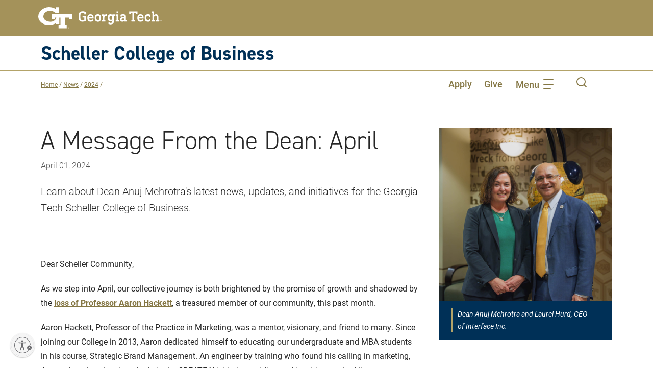

--- FILE ---
content_type: text/html; charset=UTF-8
request_url: https://www.scheller.gatech.edu/news/2024/a-message-from-the-dean-april.html
body_size: 143021
content:
<!DOCTYPE html>
<html lang="en-us">
	<head>
	    <meta charset="utf-8"/>
<meta content="IE=edge" http-equiv="X-UA-Compatible"/>
<title>A Message From the Dean: April</title>
<meta content="Learn about Dean Anuj Mehrotra's latest news, updates, and initiatives for the Georgia Tech Scheller College of Business. " name="description"/><meta content="telephone=no" name="format-detection"/>
<meta content="width=device-width, initial-scale=1" name="viewport"/>
<link href="https://www.scheller.gatech.edu/news/2024/a-message-from-the-dean-april.html" rel="canonical"/>


<script>window.dataLayer=window.dataLayer||[];function gtag(){dataLayer.push(arguments);}gtag("consent","default",{ad_storage:"denied",ad_user_data:"denied",ad_personalization:"denied",analytics_storage:"denied",functionality_storage:"denied",personalization_storage:"denied",security_storage:"granted",wait_for_update:2000,});gtag("set","ads_data_redaction",true);gtag("set","url_passthrough",true);</script>




<script>(function(w,d,s,l,i){w[l]=w[l]||[];w[l].push({'gtm.start':new Date().getTime(),event:'gtm.js'});var f=d.getElementsByTagName(s)[0],j=d.createElement(s),dl=l!='dataLayer'?'&l='+l:'';j.async=true;j.src='https://www.googletagmanager.com/gtm.js?id='+i+dl;f.parentNode.insertBefore(j,f);})(window,document,'script','dataLayer','GTM-PXKRDQ');</script>



<script id="cookieyes" src="https://cdn-cookieyes.com/client_data/13490ccdf97b63606ffb39ef/script.js" type="text/javascript"></script>

            <meta content="Georgia Tech Scheller College of Business" property="og:site_name"/>
<meta content="en_US" property="og:locale"/>
<meta content="https://www.scheller.gatech.edu/news/2024/a-message-from-the-dean-april.html" property="og:url"/>
<meta content="article" property="og:type"/>
<meta content="A Message From the Dean: April" property="og:title"/>
    <meta content="Learn about Dean Anuj Mehrotra's latest news, updates, and initiatives for the Georgia Tech Scheller College of Business. " property="og:description"/>
    <meta content="https://www.scheller.gatech.edu/news/2024/anuj-mehrotra-laurel-hurd-social.jpg" property="og:image"/>
    <link crossorigin="anonymous" href="https://use.typekit.net" rel="preconnect"/>
<link crossorigin="anonymous" href="https://p.typekit.net" rel="preconnect"/>
<link href="https://use.typekit.net/xpp3qua.css" rel="stylesheet"/>



<link href="https://www.scheller.gatech.edu/_files/styles/A.head-styles.css.pagespeed.cf.X8lpfGFJmm.css" rel="stylesheet"/>
<script>//<![CDATA[
!function(n,e,s){function o(n,e){return typeof n===e}function a(){var n,e,s,a,i,l,r;for(var c in f)if(f.hasOwnProperty(c)){if(n=[],e=f[c],e.name&&(n.push(e.name.toLowerCase()),e.options&&e.options.aliases&&e.options.aliases.length))for(s=0;s<e.options.aliases.length;s++)n.push(e.options.aliases[s].toLowerCase());for(a=o(e.fn,"function")?e.fn():e.fn,i=0;i<n.length;i++)l=n[i],r=l.split("."),1===r.length?Modernizr[r[0]]=a:(!Modernizr[r[0]]||Modernizr[r[0]]instanceof Boolean||(Modernizr[r[0]]=new Boolean(Modernizr[r[0]])),Modernizr[r[0]][r[1]]=a),t.push((a?"":"no-")+r.join("-"))}}function i(n){var e=r.className,s=Modernizr._config.classPrefix||"";if(c&&(e=e.baseVal),Modernizr._config.enableJSClass){var o=new RegExp("(^|\\s)"+s+"no-js(\\s|$)");e=e.replace(o,"$1"+s+"js$2")}Modernizr._config.enableClasses&&(e+=" "+s+n.join(" "+s),c?r.className.baseVal=e:r.className=e)}var t=[],f=[],l={_version:"3.6.0",_config:{classPrefix:"mdrnzr_",enableClasses:!0,enableJSClass:!0,usePrefixes:!0},_q:[],on:function(n,e){var s=this;setTimeout(function(){e(s[n])},0)},addTest:function(n,e,s){f.push({name:n,fn:e,options:s})},addAsyncTest:function(n){f.push({name:null,fn:n})}},Modernizr=function(){};Modernizr.prototype=l,Modernizr=new Modernizr;var r=e.documentElement,c="svg"===r.nodeName.toLowerCase();a(),i(t),delete l.addTest,delete l.addAsyncTest;for(var u=0;u<Modernizr._q.length;u++)Modernizr._q[u]();n.Modernizr=Modernizr}(window,document);
//]]></script>
<script src="//ajax.googleapis.com/ajax/libs/jquery/3.3.1/jquery.min.js"></script>
<script async="" id="usntA40start" src="https://a40.usablenet.com/pt/c/georgiatech/cs-start"></script>

    <script>window.jQuery||document.write('<script src="../../_files/scripts/vendor/jquery-3.3.1.min.js"></'+'script>')</script>


		
		
	</head>
	
<body>
 
<nav class="breadcrumbs" id="crumbs-nav" aria-label="Breadcrumb">
            <div class="breadcrumbs__list">
                            <span class="breadcrumbs__item">
                <a href="../../index.html" class="breadcrumbs__link" target="_parent">Home</a>
                <span class="breadcrumbs__slash-color">/</span>
            </span>
                                                                <span class="breadcrumbs__item">
                                                                                                                                                    <a href="../index.html" class="breadcrumbs__link" target="_parent">News</a>
                            <span class="breadcrumbs__slash-color">/</span>
                                                                        </span>
                                                                                    <span class="breadcrumbs__item">
                                                                                                                                                    <a href="index.html" class="breadcrumbs__link" target="_parent">2024</a>
                            <span class="breadcrumbs__slash-color">/</span>
                                                                        </span>
                                                                                        <span class="breadcrumbs__item--mobile">
                <a class="breadcrumbs__link--hide" href="#">(Hide)</a>
            </span>
            </div>
    <div class="breadcrumbs__list--mobile">
                    <span class="breadcrumbs__item--mobile">
                <a href="../../index.html" class="breadcrumbs__link">Home</a>
                <span class="breadcrumbs__slash-color">/.../</span>
            </span>
                          <span class="breadcrumbs__item--mobile">
                <a href="index.html" class="breadcrumbs__link">2024</a>
              </span>
                      <span class="breadcrumbs__item--mobile">
            <a class="breadcrumbs__link--show" href="#">(Show)</a>
          </span>
            </div>
</nav>
<script type="text/javascript">window.onload=function(){const headerCrumbs=document.getElementById('crumbs-container');if(typeof(headerCrumbs)!='undefined'&&headerCrumbs!=null){const child=document.getElementById('crumbs-nav');headerCrumbs.appendChild(child);}}</script>

<!-- Google Tag Manager (noscript) -->
<noscript><iframe src="https://www.googletagmanager.com/ns.html?id=GTM-PXKRDQ" height="0" width="0" style="display:none;visibility:hidden" title="Google Tag Manager">Google Tag Manager</iframe></noscript>
<!-- End Google Tag Manager (noscript) -->

    
<span class="sr-only"><a href="#main-content">Skip to main content</a></span>

		


        

         
    
    <pass-through>
	


        

         
                <header class="site-header js-site-header js-is-fixed-top d-print-none">
            <div class="site-header__content">
                <div class="container">
                    <div class="row align-items-center">
                        <div class="col-9">
                            <a aria-label="Georgia Tech home link" class="site-header__logo" href="https://www.gatech.edu/" target="_blank" title="Georgia Tech"><svg xmlns="http://www.w3.org/2000/svg" viewBox="0 0 500 86.75438"><title>Georgia Tech</title><g fill="#fff" transform="translate(-.6048 -.77305)"><path d="m44.14211 1.41573c-.0615 0-.12134.00011-.18284.00034.09874-.00036.19707.0017.29582.00194-.03766-.00008-.07509-.00228-.11298-.00228z"/><path d="m55.04765 28.30214v21.45379h11.50491l-.00135-6.43423h6.84158c-1.89625 9.81235-11.65366 16.6-24.02971 16.6-.84582 0-1.70608-.03332-2.55693-.099a33.948 33.948 0 0 1 -17.74053-6.21509c-5.06029-3.83476-7.721-8.96425-7.69463-14.83394a21.90278 21.90278 0 0 1 7.54881-16.44867 28.05033 28.05033 0 0 1 17.40873-6.80689c.41256-.01778.83348-.0268 1.25106-.0268a36.03229 36.03229 0 0 1 22.19873 8.12509c.313.25968.38724.314.46444.36713.03515.02411.08327.05719.44059.356l.17887.14963.23327.00008 12.97794.0045v-23.17901h-13.3905v6.711c-5.63938-3.61151-15.28235-7.25234-26.54082-7.25268l-.18535.00034a46.39722 46.39722 0 0 0 -32.71368 13.74011c-6.97014 7.08575-10.74758 15.75236-10.63587 24.40337.12113 9.3015 4.60279 17.96685 12.61957 24.3998a46.23059 46.23059 0 0 0 28.52305 9.68669c1.29227 0 2.6-.05313 3.88707-.15792 10.35406-.84214 19.533-3.20366 26.01717-6.67822l-.02113 2.86064h14.22251v-25.6934h4.45946v29.797h-7.40948v13.402h33.07351v-13.402h-7.412v-29.80976h17.91626v6.43423h11.5637v-21.45379zm-10.90554-26.88641c.03787 0 .07532.0022.113.00228-.09875-.00024-.19708-.0023-.29582-.00194.06148-.00023.12132-.00034.18282-.00034z"/><path d="m369.41653 18.32211h32.29966a.531.531 0 0 1 .60061.60011v9.60578a.53093.53093 0 0 1 -.60061.60061h-5.16285a.53053.53053 0 0 1 -.60061-.60061v-3.60217a.31824.31824 0 0 0 -.36-.36h-6.12343a.31855.31855 0 0 0 -.361.36v27.97756a.31855.31855 0 0 0 .361.36h3.12138a.53134.53134 0 0 1 .60061.60061v4.68256a.53093.53093 0 0 1 -.60061.60061h-14.04868a.53093.53093 0 0 1 -.60061-.60061v-4.68256a.53134.53134 0 0 1 .60061-.60061h3.12238a.31824.31824 0 0 0 .36-.36v-27.97756a.31824.31824 0 0 0 -.36-.36h-6.12438a.31824.31824 0 0 0 -.36.36v3.60217a.53093.53093 0 0 1 -.60061.60061h-5.16285a.53093.53093 0 0 1 -.60061-.60061v-9.60578a.531.531 0 0 1 .6006-.60011z"/><path d="m414.67837 29.54873a13.10658 13.10658 0 0 1 7.56529 2.13127 10.95039 10.95039 0 0 1 4.3226 5.8537 29.80738 29.80738 0 0 1 .96058 8.70536q0 .60086-.66077.60061h-17.83084a.31784.31784 0 0 0 -.36.36 6.38816 6.38816 0 0 0 .42013 2.22146q1.49952 4.38351 6.48339 4.38276a8.73457 8.73457 0 0 0 6.7842-2.76191q.47979-.47979.90042-.11983l3.54251 3.12188a.55.55 0 0 1 .06016.84076q-4.20378 4.92345-11.8869 4.9227a13.45135 13.45135 0 0 1 -7.7157-2.13121 10.88875 10.88875 0 0 1 -4.35267-5.91337 23.10593 23.10593 0 0 1 -1.01974-7.08451 23.55352 23.55352 0 0 1 .96058-7.14467 10.74508 10.74508 0 0 1 4.35267-5.88328 13.15737 13.15737 0 0 1 7.47409-2.10172zm.06016 5.7038q-4.44293 0-5.7033 3.722a7.75872 7.75872 0 0 0 -.36 2.4616.31819.31819 0 0 0 .36.36047h11.34644a.3189.3189 0 0 0 .361-.36047 7.75807 7.75807 0 0 0 -.361-2.4616 5.21973 5.21973 0 0 0 -2.10064-2.73133 6.28341 6.28341 0 0 0 -3.5425-.99067z"/><path d="m444.84631 29.54873a19.75142 19.75142 0 0 1 9.96674 2.28162.813.813 0 0 1 .48029.7806v6.60371a.53134.53134 0 0 1 -.60062.60061h-5.10372a.53023.53023 0 0 1 -.59961-.60061v-2.64158a.50689.50689 0 0 0 -.3008-.42013 8.556 8.556 0 0 0 -3.66183-.60061q-4.68357 0-5.944 3.78265a17.94646 17.94646 0 0 0 -.60061 5.34333 18.21465 18.21465 0 0 0 .60061 5.403q1.26039 3.72324 5.944 3.72249a8.85845 8.85845 0 0 0 3.66183-.54045.42487.42487 0 0 0 .3008-.42013v-2.70175a.53028.53028 0 0 1 .59961-.60011h5.10369a.53139.53139 0 0 1 .60062.60011v6.66438a.81177.81177 0 0 1 -.48029.78009 21.27308 21.27308 0 0 1 -9.96674 2.22146q-9.78677 0-12.307-7.80444a23.915 23.915 0 0 1 -.90042-7.32465 23.17852 23.17852 0 0 1 .90042-7.14467 10.80045 10.80045 0 0 1 4.472-5.91336 14.15164 14.15164 0 0 1 7.83503-2.07156z"/><path d="m459.98091 18.32211h9.06633a.53067.53067 0 0 1 .59961.60011v13.98853h.06016q2.34178-3.36151 7.50513-3.362a9.31322 9.31322 0 0 1 7.23441 3.00205 11.06485 11.06485 0 0 1 2.73133 7.74478v12.60781a.31855.31855 0 0 0 .361.36h2.4606a.53134.53134 0 0 1 .60061.60061v4.68256a.53093.53093 0 0 1 -.60061.60061h-12.48748a.53093.53093 0 0 1 -.60061-.60061v-4.68256a.53133.53133 0 0 1 .60061-.60061h2.58193a.31824.31824 0 0 0 .36-.36v-11.04714a7.10177 7.10177 0 0 0 -1.3807-4.59282 5.54785 5.54785 0 0 0 -8.01451 0 6.99278 6.99278 0 0 0 -1.41178 4.59282v11.04714a.31855.31855 0 0 0 .361.36h2.58093a.53134.53134 0 0 1 .60061.60061v4.68256a.53093.53093 0 0 1 -.60061.60061h-12.60796a.53023.53023 0 0 1 -.59961-.60061v-4.68256a.53063.53063 0 0 1 .59961-.60061h2.58193a.31784.31784 0 0 0 .36-.36v-28.33753a.3182.3182 0 0 0 -.36-.36047h-2.58193a.52987.52987 0 0 1 -.59961-.60011v-4.68306a.53028.53028 0 0 1 .59961-.60011z"/><path d="m180.4938 17.66134a22.70641 22.70641 0 0 1 7.11408 1.111 15.95286 15.95286 0 0 1 5.43358 2.85165 1.08022 1.08022 0 0 1 .42013.84025v7.20433a.53074.53074 0 0 1 -.60061.60061h-5.4035a.53.53 0 0 1 -.59961-.60061v-3.5425a.57375.57375 0 0 0 -.24064-.48029 11.26215 11.26215 0 0 0 -6.30392-1.62035q-6.60421 0-8.46471 5.46366a33.276 33.276 0 0 0 -.96057 9.36513q0 6.7847.78009 9.2458a7.67944 7.67944 0 0 0 2.85165 3.99271 9.56442 9.56442 0 0 0 5.49374 1.35063q4.44141 0 6.66388-1.44087a1.08759 1.08759 0 0 0 .60061-.96057v-7.98545a.31874.31874 0 0 0 -.361-.36h-6.48339a.53035.53035 0 0 1 -.60062-.60062v-4.80285a.53043.53043 0 0 1 .60062-.59961h13.08811a.53123.53123 0 0 1 .60061.59961v17.23124a1.674 1.674 0 0 1 -.78109 1.44086q-5.34384 3.84282-13.44808 3.84231-12.06689 0-15.18976-9.54561-1.02123-3.06221-1.02074-11.4076 0-7.8646 1.14106-11.28729 3.18106-9.90556 15.67008-9.90557z"/><path d="m212.20989 29.54823a13.10684 13.10684 0 0 1 7.5653 2.13172 10.94672 10.94672 0 0 1 4.3226 5.8537 29.80548 29.80548 0 0 1 .96057 8.70536q0 .6001-.66077.60061h-17.83084a.31764.31764 0 0 0 -.36.36 6.38549 6.38549 0 0 0 .42013 2.221q1.49952 4.38426 6.4834 4.38275a8.736 8.736 0 0 0 6.7842-2.7614q.47979-.47979.90041-.12033l3.54251 3.12238a.54939.54939 0 0 1 .06016.84025q-4.20378 4.92421-11.88689 4.92321a13.44765 13.44765 0 0 1 -7.7157-2.13172 10.88752 10.88752 0 0 1 -4.35268-5.91286 23.11151 23.11151 0 0 1 -1.01974-7.085 23.55009 23.55009 0 0 1 .96058-7.14417 10.74627 10.74627 0 0 1 4.35268-5.88378 13.15731 13.15731 0 0 1 7.47408-2.10172zm.06016 5.7043q-4.44293 0-5.7033 3.722a7.75431 7.75431 0 0 0 -.36 2.4616.318.318 0 0 0 .36.36h11.34644a.31874.31874 0 0 0 .361-.36 7.75337 7.75337 0 0 0 -.361-2.4616 5.21783 5.21783 0 0 0 -2.10063-2.73133 6.28347 6.28347 0 0 0 -3.54251-.99067z"/><path d="m242.079 29.54823a13.26749 13.26749 0 0 1 7.53421 2.10164 10.751 10.751 0 0 1 4.35268 5.88378 23.22412 23.22412 0 0 1 .96058 7.14417 23.21064 23.21064 0 0 1 -.96058 7.14417 10.74743 10.74743 0 0 1 -4.35268 5.88378 14.66347 14.66347 0 0 1 -15.12859 0 10.7427 10.7427 0 0 1 -4.35262-5.88377 23.18061 23.18061 0 0 1 -.96057-7.14417 23.19405 23.19405 0 0 1 .96057-7.14417 10.74627 10.74627 0 0 1 4.35268-5.88378 13.37193 13.37193 0 0 1 7.59432-2.10165zm0 6.00411q-4.26394 0-5.46366 3.78215a18.69261 18.69261 0 0 0 -.60061 5.34333 18.30727 18.30727 0 0 0 .60061 5.34334 5.79408 5.79408 0 0 0 10.86716 0 18.34785 18.34785 0 0 0 .5996-5.34334 18.7343 18.7343 0 0 0 -.5996-5.34333q-1.20169-3.78266-5.4035-3.78215z"/><path d="m275.73533 29.78887a13.29637 13.29637 0 0 1 2.82257.29981c.39907.08122.59961.28075.59961.60061v5.223q0 .7806-.71993.60061a23.50256 23.50256 0 0 0 -3.54251-.48028q-6.48388 0-6.48439 7.445v9.42529a.31834.31834 0 0 0 .361.36h2.82157a.532.532 0 0 1 .60062.60062v4.68247a.53114.53114 0 0 1 -.60062.60061h-12.84851a.53.53 0 0 1 -.59961-.60061v-4.68253a.53084.53084 0 0 1 .59961-.60062h2.58193a.31763.31763 0 0 0 .36-.36v-16.4501a.318.318 0 0 0 -.36-.36h-2.58193a.53.53 0 0 1 -.59961-.60061v-4.68253a.53043.53043 0 0 1 .59961-.60061h9.06633a.53083.53083 0 0 1 .59961.60061v3.00206h.06016a7.99146 7.99146 0 0 1 7.26449-4.0228z"/><path d="m292.90567 29.54823q5.34234 0 7.50514 3.42218h.05919v-2.1608a.53114.53114 0 0 1 .60061-.60061h9.06633a.53082.53082 0 0 1 .5996.60061v4.68257a.53042.53042 0 0 1 -.5996.60061h-2.58194a.318.318 0 0 0 -.36.36v20.89302q0 6.3034-3.45226 9.78626-3.45327 3.48033-10.057 3.48234a15.88611 15.88611 0 0 1 -5.973-1.17114 10.99907 10.99907 0 0 1 -4.53316-3.15246.55273.55273 0 0 1 .06016-.84026l3.54251-3.5415a.54118.54118 0 0 1 .90041 0 8.90634 8.90634 0 0 0 6.30391 2.70125q6.4839 0 6.4834-6.90453v-2.70124h-.05916q-2.16131 3.363-7.50514 3.362a10.3639 10.3639 0 0 1 -6.18359-1.80083 10.10953 10.10953 0 0 1 -3.66282-5.224 24.1137 24.1137 0 0 1 -.96058-7.38381 23.88826 23.88826 0 0 1 .96058-7.32465q2.28162-7.084 9.84641-7.08501zm1.74168 6.00411a4.90382 4.90382 0 0 0 -5.1037 3.66182 14.7101 14.7101 0 0 0 -.66077 4.74373 14.04466 14.04466 0 0 0 .66077 4.74272 5.4008 5.4008 0 0 0 10.26655 0 14.07274 14.07274 0 0 0 .65977-4.74272 14.74 14.74 0 0 0 -.65977-4.74373 4.9437 4.9437 0 0 0 -5.16285-3.66182z"/><path d="m314.91974 30.209h9.06632a.53083.53083 0 0 1 .59961.60061v22.09328a.31834.31834 0 0 0 .361.36h2.58092a.53155.53155 0 0 1 .60062.60062v4.68249a.53074.53074 0 0 1 -.60062.60061h-12.60785a.53.53 0 0 1 -.59961-.60061v-4.68253a.53083.53083 0 0 1 .59961-.60062h2.58193a.31763.31763 0 0 0 .36-.36v-16.4501a.318.318 0 0 0 -.36-.36h-2.58193a.53.53 0 0 1 -.59961-.60061v-4.68253a.53043.53043 0 0 1 .59961-.60061zm3.5425-11.88689h5.52382a.53052.53052 0 0 1 .59961.59961v5.224a.53012.53012 0 0 1 -.59961.59961h-5.52382a.53043.53043 0 0 1 -.60061-.59961v-5.224a.53083.53083 0 0 1 .60061-.59961z"/><path d="m343.714 29.54823q6.54406 0 9.27589 2.34228 2.73132 2.34029 2.73133 7.74478v13.2676a.31834.31834 0 0 0 .361.36h2.58092a.53154.53154 0 0 1 .60061.60062v4.68249a.53074.53074 0 0 1 -.60061.60061h-8.585a.53073.53073 0 0 1 -.60061-.60061v-2.10061h-.06017q-2.34027 3.363-8.04458 3.362a10.45067 10.45067 0 0 1 -6.93461-2.28112 8.11934 8.11934 0 0 1 -2.73132-6.60472q0-4.62189 3.03213-6.9336 3.03063-2.31169 8.49479-2.3122h5.76347a.31834.31834 0 0 0 .361-.36v-1.14101a5.03336 5.03336 0 0 0 -1.29146-3.84231q-1.292-1.20023-4.65248-1.20022a13.86905 13.86905 0 0 0 -3.12238.36.36941.36941 0 0 0 -.2998.42012v2.58193a.53114.53114 0 0 1 -.60062.60061h-5.223a.53074.53074 0 0 1 -.60061-.60061v-6.12346a.81165.81165 0 0 1 .48029-.78109 22.12527 22.12527 0 0 1 9.66582-2.04148zm5.28318 17.17107h-4.68258q-6.18459 0-6.18359 3.96263 0 3.66233 4.92321 3.66182 6.30342 0 6.30391-4.9232v-2.34129a.31874.31874 0 0 0 -.36096-.35996z"/><path d="m497.7216 53.26336h-.01274a2.88993 2.88993 0 1 0 .01274 0zm0 5.42721a2.4883 2.4883 0 0 1 -.01274-4.96942h.01274a2.48866 2.48866 0 0 1 0 4.96942z"/><path d="m498.24387 56.303v-.0256a.81465.81465 0 0 0 .639-.796.78543.78543 0 0 0 -.30036-.6786 1.71906 1.71906 0 0 0 -1.017-.2473 5.71 5.71 0 0 0 -.92658.07859v3.274h.52227v-1.40988h.36508a.61225.61225 0 0 1 .70368.57549 2.41539 2.41539 0 0 0 .22215.83434h.54776a2.68086 2.68086 0 0 1 -.20816-.809c-.06606-.48195-.26122-.74304-.54784-.79604zm-.70493-.20816h-.37783v-1.10954a2.58243 2.58243 0 0 1 .37783-.02649c.58723 0 .79614.2879.79614.57552 0 .40332-.36508.56053-.79614.56053z"/><path d="m122.95133 82.583h-.01071a2.42854 2.42854 0 1 0 .01071 0zm0 4.56072a2.091 2.091 0 0 1 -.01071-4.176h.01071a2.09133 2.09133 0 0 1 0 4.176z"/><path d="m123.39021 85.1374v-.02153a.68459.68459 0 0 0 .537-.66895.66.66 0 0 0 -.25241-.57025 1.44457 1.44457 0 0 0 -.85466-.20782 4.79682 4.79682 0 0 0 -.77865.066v2.75127h.43888v-1.18469h.3068a.5145.5145 0 0 1 .59133.48361 2.02963 2.02963 0 0 0 .18669.70113h.4603a2.25279 2.25279 0 0 1 -.17493-.67982c-.05548-.40502-.21949-.62443-.46035-.66895zm-.59238-.17492h-.31751v-.93242a2.17026 2.17026 0 0 1 .31751-.02226c.49348 0 .669.24194.669.48364.00003.33893-.30677.47104-.669.47104z"/></g></svg></a>
                        </div>
                        <div class="col-3">
                            <div class="d-lg-none">
                                <nav aria-label="Main mobile navigation" class="navigation js-navigation" data-navigation-click="true">
                                    <a class="navigation__toggle js-navigation__toggle" href="#">
                                        <span class="sr-only">Toggle Mobile Navigation</span>
                                        <div class="hamburger js-hamburger navigation__hamburger">
                                            <div class="hamburger__inner navigation__hamburger-inner"></div>
                                            <div class="hamburger__text js-hamburger__text">Menu</div>
                                        </div>
                                    </a>
                                    <ul class="navigation__level navigation__level--1 js-navigation__level">
                                        <li class="navigation__item">
                                            <!-- mobile search -->
                                            <div class="navigation__search">
                                                 <form action="https://www.scheller.gatech.edu/search_results.html" aria-label="Search the website" class="form js-validate" method="get">
                                                    <fieldset class="form__group">
                                                        <div class="form__item navigation__search-item">
                                                            <label class="form__label sr-only" for="mobile-search" id="search__label">Search</label>
                                                            <div class="form__field navigation__search-field">
                                                                <button class="navigation__search-submit" type="submit"><span class="sr-only">Submit</span><svg xmlns="http://www.w3.org/2000/svg" class="flat-icon" height="20" viewBox="0 0 40 40" width="20"><title>Search submit</title>
                                                                        <path d="m68.239-5.606-8.1-8.1a17.866 17.866 0 0 0 4.037-11.325 17.987 17.987 0 0 0 -17.969-17.969 17.988 17.988 0 0 0 -17.968 17.967 17.988 17.988 0 0 0 17.968 17.966 17.874 17.874 0 0 0 11.324-4.033l8.1 8.1zm-22.032-5.146a14.3 14.3 0 0 1 -14.283-14.281 14.3 14.3 0 0 1 14.283-14.282 14.3 14.3 0 0 1 14.282 14.282 14.3 14.3 0 0 1 -14.282 14.281z" transform="translate(-28.239 43)"/>
                                                                </svg></button>
                                                                <input aria-labelledby="search__label" class="navigation__search-input" id="mobile-search" name="q" title="Search here" type="text"/>
                                                            </div>
                                                        </div>
                                                    </fieldset>
                                                </form>
                                            </div>
                                            <!-- end mobile search -->
                                        </li>
                                                            		                                                            		                                                                <li class="navigation__item navigation__item--mobile js-navigation__item">
                                                    <a class="navigation__link navigation__link--top-level" href="https://www.scheller.gatech.edu/index.html" target="_parent">Home</a>
                                                </li>
                                                                                                        		                                                            		                                                                <li class="navigation__item navigation__item--mobile js-navigation__item">
                                                    <a class="navigation__link navigation__link--top-level" href="https://www.scheller.gatech.edu/about-scheller/index.html" target="_parent">About Scheller</a>
                                                </li>
                                                                                                        		                                                            		                                                                <li class="navigation__item navigation__item--mobile js-navigation__item">
                                                    <a class="navigation__link navigation__link--top-level" href="https://www.scheller.gatech.edu/explore-programs/index.html" target="_parent">Programs</a>
                                                    <ul class="navigation__sublist">
                                                                                                				                                                                                                                                                        <li class="navigation__item navigation__item--mobile-secondary">
                                                                    <a class="navigation__link navigation__link--second-level" href="https://www.scheller.gatech.edu/explore-programs/undergraduate/index.html" target="_parent">Undergraduate</a>
                                                                </li>
                                                                                                                                                            				                                                                                                                                                        <li class="navigation__item navigation__item--mobile-secondary">
                                                                    <a class="navigation__link navigation__link--second-level" href="https://www.scheller.gatech.edu/explore-programs/ms-management/index.html" target="_parent">M.S. Major in Management</a>
                                                                </li>
                                                                                                                                                            				                                                                                                                                                        <li class="navigation__item navigation__item--mobile-secondary">
                                                                    <a class="navigation__link navigation__link--second-level" href="https://www.scheller.gatech.edu/explore-programs/mba-programs/index.html" target="_parent">MBA</a>
                                                                </li>
                                                                                                                                                            				                                                                                                                                                        <li class="navigation__item navigation__item--mobile-secondary">
                                                                    <a class="navigation__link navigation__link--second-level" href="https://www.scheller.gatech.edu/explore-programs/phd/index.html" target="_parent">Ph.D.</a>
                                                                </li>
                                                                                                                                                            				                                                                                                                                                        <li class="navigation__item navigation__item--mobile-secondary">
                                                                    <a class="navigation__link navigation__link--second-level" href="https://www.scheller.gatech.edu/explore-programs/graduate-certificates/index.html" target="_parent">Graduate Certificates</a>
                                                                </li>
                                                                                                                                                            				                                                                                                                                                        <li class="navigation__item navigation__item--mobile-secondary">
                                                                    <a class="navigation__link navigation__link--second-level" href="https://www.scheller.gatech.edu/explore-programs/executive-edu/index.html" target="_parent">Executive Education</a>
                                                                </li>
                                                                                                                                                            				                                                                                                                                                        <li class="navigation__item navigation__item--mobile-secondary">
                                                                    <a class="navigation__link navigation__link--second-level" href="https://www.scheller.gatech.edu/explore-programs/interdisciplinary-ms/index.html" target="_parent">Interdisciplinary M.S.</a>
                                                                </li>
                                                                                                                                                                        </ul>
                                                </li>
                                                                                                        		                                                            		                                                                <li class="navigation__item navigation__item--mobile js-navigation__item">
                                                    <a class="navigation__link navigation__link--top-level" href="https://www.scheller.gatech.edu/academics-research/index.html" target="_parent">Academics and Research</a>
                                                </li>
                                                                                                        		                                                            		                                                                <li class="navigation__item navigation__item--mobile js-navigation__item">
                                                    <a class="navigation__link navigation__link--top-level" href="https://www.scheller.gatech.edu/centers-and-initiatives/index.html" target="_parent">Centers and Initiatives</a>
                                                </li>
                                                                                                                                                                                                    		                                                                <li class="navigation__item navigation__item--mobile js-navigation__item">
                                                <div class="stripes-wrapper">
                                                                                                           <span class="navigation__link navigation__link--callout">News and Events<span class="stripes-bg--inline"></span></span>
                                                                                                    </div>
                                                <ul class="navigation__sublist navigation__sublist--alternate">
                                                                                                				                                                                                                                                                         <li class="navigation__item navigation__item--sublist navigation__item--mobile-secondary">
                                                                    <a class="navigation__link navigation__link--second-level navigation__link--sublist" href="https://www.scheller.gatech.edu/news/index.html" target="_parent">News</a>
                                                                </li>
                                                                                                                                                            				                                                                                                                                                         <li class="navigation__item navigation__item--sublist navigation__item--mobile-secondary">
                                                                    <a class="navigation__link navigation__link--second-level navigation__link--sublist" href="https://www.scheller.gatech.edu/events/index.html" target="_parent">Events</a>
                                                                </li>
                                                                                                                                                            				                                                                                                                                                         <li class="navigation__item navigation__item--sublist navigation__item--mobile-secondary">
                                                                    <a class="navigation__link navigation__link--second-level navigation__link--sublist" href="https://www.scheller.gatech.edu/masters-graduation/index.html" target="_parent">Graduation Celebration</a>
                                                                </li>
                                                                                                                                                            				                                                                                                                                                         <li class="navigation__item navigation__item--sublist navigation__item--mobile-secondary">
                                                                    <a class="navigation__link navigation__link--second-level navigation__link--sublist" href="https://www.scheller.gatech.edu/tech-talks-business/index.html" target="_parent">Tech Talks Business</a>
                                                                </li>
                                                                                                                                                            				                                                                                                                                                         <li class="navigation__item navigation__item--sublist navigation__item--mobile-secondary">
                                                                    <a class="navigation__link navigation__link--second-level navigation__link--sublist" href="https://www.scheller.gatech.edu/intersection-podcast.html" target="_parent">The Intersection Podcast</a>
                                                                </li>
                                                                                                                                                                        </ul>
                                                </li>
                                                         
                                                                                                                		                                                                <li class="navigation__item navigation__item--mobile js-navigation__item">
                                                <div class="stripes-wrapper">
                                                                                                           <span class="navigation__link navigation__link--callout">Info For<span class="stripes-bg--inline"></span></span>
                                                                                                    </div>
                                                <ul class="navigation__sublist navigation__sublist--alternate">
                                                                                                				                                                                                                                                                         <li class="navigation__item navigation__item--sublist navigation__item--mobile-secondary">
                                                                    <a class="navigation__link navigation__link--second-level navigation__link--sublist" href="https://www.scheller.gatech.edu/give/index.html" target="_parent">Giving</a>
                                                                </li>
                                                                                                                                                            				                                                                                                                                                         <li class="navigation__item navigation__item--sublist navigation__item--mobile-secondary">
                                                                    <a class="navigation__link navigation__link--second-level navigation__link--sublist" href="https://www.scheller.gatech.edu/for-corporate-partners/index.html" target="_parent">Corporate Partners</a>
                                                                </li>
                                                                                                                                                            				                                                                                                                                                         <li class="navigation__item navigation__item--sublist navigation__item--mobile-secondary">
                                                                    <a class="navigation__link navigation__link--second-level navigation__link--sublist" href="https://www.scheller.gatech.edu/for-admits/index.html" target="_parent">Admits</a>
                                                                </li>
                                                                                                                                                            				                                                                                                                                                         <li class="navigation__item navigation__item--sublist navigation__item--mobile-secondary">
                                                                    <a class="navigation__link navigation__link--second-level navigation__link--sublist" href="https://www.scheller.gatech.edu/for-current-students/index.html" target="_parent">Current Students</a>
                                                                </li>
                                                                                                                                                            				                                                                                                                                                         <li class="navigation__item navigation__item--sublist navigation__item--mobile-secondary">
                                                                    <a class="navigation__link navigation__link--second-level navigation__link--sublist" href="https://www.scheller.gatech.edu/for-alumni/index.html" target="_parent">Alumni</a>
                                                                </li>
                                                                                                                                                                        </ul>
                                                </li>
                                                         
                                                                                <li class="navigation__item navigation__item--black">
                                            <span class="text-center">
                                                                                                                                                                                                                                                                                                                                                <a class="button navigation__button navigation__button--black navigation__button--black" href="https://www.scheller.gatech.edu/request-more-information.html" target="_parent">Request Info</a>
                                                                                                                                                                                                                                                                                                                                                                                                    <a class="button navigation__button navigation__button--black navigation__button--black" href="https://www.scheller.gatech.edu/directory/index.html" target="_parent">Directory</a>
                                                                                                                                                                                                                                                                                                                                                <a class="button navigation__button navigation__button--black " href="https://www.scheller.gatech.edu/apply/index.html" target="_parent">Apply</a>
                                                                                                                                                </span>
                                        </li>
                                    </ul>
                                </nav>
                            </div>
                        </div>
                    </div>
                </div>
            </div>
            <div class="site-header__title">
                <div class="container">
                    <a href="https://www.scheller.gatech.edu/index.html" style="color: #003057;">Scheller College of Business</a>
                </div>
            </div>
                        <div class="site-header__navigation js-site-header__navigation">
                <div class="container">
                    <div class="row" id="site-header__center">
                        <div class="col-12 col-lg-7">
                                                            <div class="" id="crumbs-container">
                                </div>
                                                    </div>
                        <div class="d-none d-lg-block col-lg-5">
                            <nav aria-label="Main desktop navigation" class="navigation js-navigation" data-navigation-click="true">
                                <div class="navigation__search-bar js-navigation__search-bar">
                                    <div class="navigation__search-bar-close js-navigation__search-toggle"><svg xmlns="http://www.w3.org/2000/svg" class="flat-icon" height="15.348" id="close-icon" viewBox="0 0 15.348 15.348" width="15.348"><title>Close Search</title>
                                            <g>
                                                <path class="flat-icon__fill" d="m0 0h20.098v1.608h-20.098z" transform="matrix(.70710678 .70710678 -.70710678 .70710678 1.137 0)"/>
                                                <path class="flat-icon__fill" d="m0 0h20.098v1.608h-20.098z" transform="matrix(-.70710678 .70710678 -.70710678 -.70710678 15.348 1.137)"/>
                                            </g>
                                        </svg></div>
                                     <form action="https://www.scheller.gatech.edu/search_results.html" class="form js-validate" method="get">
                                        <fieldset class="form__group">
                                            <div class="form__item">
                                                <!--<label class="form__label" for="site-search" id="search-input-label"><span class="sr-only">Search
                                                        here</span></label>-->
                                                <div class="form__field">
                                                    <label class="form__label sr-only" for="desktop-search">Search</label>
                                                    <input class="navigation__search-bar-text" id="desktop-search" name="q" title="Search here" type="text"/>
                                                    <button class="navigation__search-submit sr-only" type="submit"><span class="sr-only">Submit</span></button>
                                                </div>
                                            </div>
                                        </fieldset>
                                    </form>
                                </div>
                                <div class="navigation__desktop-item">
                                                                                                                                                                                        <a class="navigation__desktop-link" href="https://www.scheller.gatech.edu/apply/index.html" target="_parent">Apply</a>
                                                                                                                                                                                                                                <a class="navigation__desktop-link" href="https://www.scheller.gatech.edu/give/index.html" target="_parent">Give</a>
                                                                                                            </div>
                                <a class="navigation__toggle js-navigation__toggle" href="#">
                                    <span class="sr-only">Toggle Desktop Navigation</span>
                                    <div class="hamburger js-hamburger navigation__hamburger">
                                        <div class="hamburger__inner navigation__hamburger-inner"></div>
                                        <div class="hamburger__text js-hamburger__text">Menu</div>
                                    </div>
                                </a>
                                <div class="navigation__desktop-item">
                                    <a aria-label="open desktop search" class="navigation__desktop-link navigation__desktop-link--search js-navigation__search-toggle" href="#" title="open desktop search"><svg xmlns="http://www.w3.org/2000/svg" class="flat-icon" height="20" viewBox="0 0 40 40" width="20"><title>open desktop search</title>
                                            <path d="m68.239-5.606-8.1-8.1a17.866 17.866 0 0 0 4.037-11.325 17.987 17.987 0 0 0 -17.969-17.969 17.988 17.988 0 0 0 -17.968 17.967 17.988 17.988 0 0 0 17.968 17.966 17.874 17.874 0 0 0 11.324-4.033l8.1 8.1zm-22.032-5.146a14.3 14.3 0 0 1 -14.283-14.281 14.3 14.3 0 0 1 14.283-14.282 14.3 14.3 0 0 1 14.282 14.282 14.3 14.3 0 0 1 -14.282 14.281z" transform="translate(-28.239 43)"/>
                                        </svg></a>
                                </div>
                                <div class="navigation__level navigation__level--1 js-navigation__level">
                                    <div class="navigation__menu-nav">
                                        <div class="container">
                                            <div class="row justify-content-lg-center">
                                                <div class="col-12 col-lg-6 col-xl-5">
                                                                                    		                                                                        		                                                                             <div class="navigation__item navigation__item--mobile js-navigation__item">
                                                                <a class="navigation__link navigation__link--top-level " href="https://www.scheller.gatech.edu/index.html" target="_parent"><span class="navigation__link-text">Home</span><span class="navigation__top-level-bg"></span></a>
                                                            </div>
                                                                                                                                            		                                                                        		                                                                             <div class="navigation__item navigation__item--mobile js-navigation__item">
                                                                <a class="navigation__link navigation__link--top-level " href="https://www.scheller.gatech.edu/about-scheller/index.html" target="_parent"><span class="navigation__link-text">About Scheller</span><span class="navigation__top-level-bg"></span></a>
                                                            </div>
                                                                                                                                            		                                                                        		                                                                            <div class="navigation__item navigation__item--mobile js-navigation__item">
                                                                <a class="navigation__link navigation__link--top-level " href="https://www.scheller.gatech.edu/explore-programs/index.html" target="_parent"><span class="navigation__link-text">Programs</span><span class="navigation__top-level-bg"></span></a>
                                                                <ul class="navigation__sublist">
                                                                                                                                                                                                                                                                                                                        <li class="navigation__item navigation__item--mobile-secondary">
                                                                                <a class="navigation__link navigation__link--second-level" href="https://www.scheller.gatech.edu/explore-programs/undergraduate/index.html" target="_parent">Undergraduate</a>
                                                                            </li>
                                                                                                                                                                                                                                                                                                                                                                                                <li class="navigation__item navigation__item--mobile-secondary">
                                                                                <a class="navigation__link navigation__link--second-level" href="https://www.scheller.gatech.edu/explore-programs/ms-management/index.html" target="_parent">M.S. Major in Management</a>
                                                                            </li>
                                                                                                                                                                                                                                                                                                                                                                                                <li class="navigation__item navigation__item--mobile-secondary">
                                                                                <a class="navigation__link navigation__link--second-level" href="https://www.scheller.gatech.edu/explore-programs/mba-programs/index.html" target="_parent">MBA</a>
                                                                            </li>
                                                                                                                                                                                                                                                                                                                                                                                                <li class="navigation__item navigation__item--mobile-secondary">
                                                                                <a class="navigation__link navigation__link--second-level" href="https://www.scheller.gatech.edu/explore-programs/phd/index.html" target="_parent">Ph.D.</a>
                                                                            </li>
                                                                                                                                                                                                                                                                                                                                                                                                <li class="navigation__item navigation__item--mobile-secondary">
                                                                                <a class="navigation__link navigation__link--second-level" href="https://www.scheller.gatech.edu/explore-programs/graduate-certificates/index.html" target="_parent">Graduate Certificates</a>
                                                                            </li>
                                                                                                                                                                                                                                                                                                                                                                                                <li class="navigation__item navigation__item--mobile-secondary">
                                                                                <a class="navigation__link navigation__link--second-level" href="https://www.scheller.gatech.edu/explore-programs/executive-edu/index.html" target="_parent">Executive Education</a>
                                                                            </li>
                                                                                                                                                                                                                                                                                                                                                                                                <li class="navigation__item navigation__item--mobile-secondary">
                                                                                <a class="navigation__link navigation__link--second-level" href="https://www.scheller.gatech.edu/explore-programs/interdisciplinary-ms/index.html" target="_parent">Interdisciplinary M.S.</a>
                                                                            </li>
                                                                                                                                                                                                            </ul>
                                                            </div>
                                                                                                                                            		                                                                        		                                                                             <div class="navigation__item navigation__item--mobile js-navigation__item">
                                                                <a class="navigation__link navigation__link--top-level " href="https://www.scheller.gatech.edu/academics-research/index.html" target="_parent"><span class="navigation__link-text">Academics and Research</span><span class="navigation__top-level-bg"></span></a>
                                                            </div>
                                                                                                                                            		                                                                        		                                                                             <div class="navigation__item navigation__item--mobile js-navigation__item">
                                                                <a class="navigation__link navigation__link--top-level " href="https://www.scheller.gatech.edu/centers-and-initiatives/index.html" target="_parent"><span class="navigation__link-text">Centers and Initiatives</span><span class="navigation__top-level-bg"></span></a>
                                                            </div>
                                                                                                                                                            </div>
                                                <div class="col-12 col-lg-4">
                                                    <div class="navigation__item navigation__item--black">
                                                       <span class="text-center">
                                                                                                                                                                                                                                                                                                                                                                                                <a class="button navigation__button navigation__button--black" href="https://www.scheller.gatech.edu/request-more-information.html" target="_parent">Request Info</a>
                                                                                                                                                                                                                                                                                                                                                                                                                                                            <a class="button navigation__button navigation__button--black" href="https://www.scheller.gatech.edu/directory/index.html" target="_parent">Directory</a>
                                                                                                                                                                                                                                                                                                                                                                                                <a class="button navigation__button " href="https://www.scheller.gatech.edu/apply/index.html" target="_parent">Apply</a>
                                                                                                                                                                            </span>
                                                    </div>
                                                                                                                                                    		                                                                            <div class="navigation__item navigation__item--mobile navigation__item--subsection js-navigation__item">
                                                                <div class="stripes-wrapper">
                                                                                                                                           <span class="navigation__link navigation__link--callout">News and Events<span class="stripes-bg--inline"></span></span>
                                                                                                                                    </div>
                                                                <ul class="navigation__sublist navigation__sublist--alternate">
                                                                                                                         				                                                                                                                                                                                 <li class="navigation__item navigation__item--sublist navigation__item--mobile-secondary">
                                                                                <a class="navigation__link navigation__link--second-level navigation__link--sublist" href="https://www.scheller.gatech.edu/news/index.html" target="_parent">News</a>
                                                                            </li>
                                                                                                                                                                                                				                                                                                                                                                                                 <li class="navigation__item navigation__item--sublist navigation__item--mobile-secondary">
                                                                                <a class="navigation__link navigation__link--second-level navigation__link--sublist" href="https://www.scheller.gatech.edu/events/index.html" target="_parent">Events</a>
                                                                            </li>
                                                                                                                                                                                                				                                                                                                                                                                                 <li class="navigation__item navigation__item--sublist navigation__item--mobile-secondary">
                                                                                <a class="navigation__link navigation__link--second-level navigation__link--sublist" href="https://www.scheller.gatech.edu/masters-graduation/index.html" target="_parent">Graduation Celebration</a>
                                                                            </li>
                                                                                                                                                                                                				                                                                                                                                                                                 <li class="navigation__item navigation__item--sublist navigation__item--mobile-secondary">
                                                                                <a class="navigation__link navigation__link--second-level navigation__link--sublist" href="https://www.scheller.gatech.edu/tech-talks-business/index.html" target="_parent">Tech Talks Business</a>
                                                                            </li>
                                                                                                                                                                                                				                                                                                                                                                                                 <li class="navigation__item navigation__item--sublist navigation__item--mobile-secondary">
                                                                                <a class="navigation__link navigation__link--second-level navigation__link--sublist" href="https://www.scheller.gatech.edu/intersection-podcast.html" target="_parent">The Intersection Podcast</a>
                                                                            </li>
                                                                                                                                                                                                             </ul>
                                                            </div>
                                                                                                                                                                                                            		                                                                            <div class="navigation__item navigation__item--mobile navigation__item--subsection js-navigation__item">
                                                                <div class="stripes-wrapper">
                                                                                                                                           <span class="navigation__link navigation__link--callout">Info For<span class="stripes-bg--inline"></span></span>
                                                                                                                                    </div>
                                                                <ul class="navigation__sublist navigation__sublist--alternate">
                                                                                                                         				                                                                                                                                                                                 <li class="navigation__item navigation__item--sublist navigation__item--mobile-secondary">
                                                                                <a class="navigation__link navigation__link--second-level navigation__link--sublist" href="https://www.scheller.gatech.edu/give/index.html" target="_parent">Giving</a>
                                                                            </li>
                                                                                                                                                                                                				                                                                                                                                                                                 <li class="navigation__item navigation__item--sublist navigation__item--mobile-secondary">
                                                                                <a class="navigation__link navigation__link--second-level navigation__link--sublist" href="https://www.scheller.gatech.edu/for-corporate-partners/index.html" target="_parent">Corporate Partners</a>
                                                                            </li>
                                                                                                                                                                                                				                                                                                                                                                                                 <li class="navigation__item navigation__item--sublist navigation__item--mobile-secondary">
                                                                                <a class="navigation__link navigation__link--second-level navigation__link--sublist" href="https://www.scheller.gatech.edu/for-admits/index.html" target="_parent">Admits</a>
                                                                            </li>
                                                                                                                                                                                                				                                                                                                                                                                                 <li class="navigation__item navigation__item--sublist navigation__item--mobile-secondary">
                                                                                <a class="navigation__link navigation__link--second-level navigation__link--sublist" href="https://www.scheller.gatech.edu/for-current-students/index.html" target="_parent">Current Students</a>
                                                                            </li>
                                                                                                                                                                                                				                                                                                                                                                                                 <li class="navigation__item navigation__item--sublist navigation__item--mobile-secondary">
                                                                                <a class="navigation__link navigation__link--second-level navigation__link--sublist" href="https://www.scheller.gatech.edu/for-alumni/index.html" target="_parent">Alumni</a>
                                                                            </li>
                                                                                                                                                                                                             </ul>
                                                            </div>
                                                                                                                                                            </div>
                                            </div>
                                        </div>
                                    </div>
                                </div>
                            </nav>
                        </div>
                    </div>
                </div>
            </div>
        </header>
    <div class="site-header__offset" id="main-content"></div>

</pass-through>    

		<main>
		        


        

     <section class="news-detail js-sticky-scroll" data-sticky-scroll-breakpoint="(min-width: 992px)">
    <div class="container">
        <div class="row">
          <div class="col-12 col-md-8">
            <div class="news-detail__main-wrapper">              <div class="news-detail-header">
                <h1 class="news-detail-header__title">A Message From the Dean: April</h1>
                                    <time class="news-detail-header__date" datetime="2024-04-01">April 01, 2024</time>
                                                    <div class="news-detail-header__summary">Learn about Dean Anuj Mehrotra's latest news, updates, and initiatives for the Georgia Tech Scheller College of Business. </div>
                                                                                         <div class="news-detail-modal-image">
            <figure class="news-sidebar mobile">
              <img alt="Dean Anuj Mehrotra and Laurel Hurd, CEO of Interface Inc." data-target="#image-news-modal" data-toggle="modal" src="anuj-mehrotra-laurel-hurd.jpg" style="cursor: pointer;"/>
                                <figcaption style="overflow-wrap: break-word;"><p>Dean Anuj Mehrotra and Laurel Hurd, CEO of Interface Inc.</p></figcaption>
                            </figure>
            <div aria-hidden="true" aria-labelledby="image-news-modal__label" class="modal fade modal-backdrop--darker" id="image-news-modal" role="dialog" tabindex="-1">
                <div class="modal-dialog modal-dialog-centered modal-dialog--news-details" role="document">
                  <span class="modal-title sr-only" id="image-news-modal__label">Gallery Modal</span>
                  <div class="modal-content">
                    <div class="news-detail-modal-image__close-btn">
                        <button aria-label="Close" class="close carousel-stories-detail-modal__button carousel-stories-detail-modal__button--news-detail" data-dismiss="modal" type="button"></button>
                    </div>
                    <img alt="Dean Anuj Mehrotra and Laurel Hurd, CEO of Interface Inc." src="anuj-mehrotra-laurel-hurd.jpg" style="object-position: center; object-fit: contain;"/>
                  </div>
                </div>
            </div>
        </div>
                                      </div>
                                                <div class="content">
                        <div class="row">
                            <div class="col-12">
                                                                    <p style="font-weight: 400;">Dear Scheller Community,&#160;</p>
<p style="font-weight: 400;">As we step into April, our collective journey is both brightened by the promise of growth and shadowed by the <a data-outlook-id="4b133bad-151c-4940-b1d0-9fe87ce1d33c" href="in-memoriam-a-tribute-to-professor-aaron-hackett.html">loss of Professor Aaron Hackett</a>, a treasured member of our community, this past month.&#160;&#160;</p>
<p style="font-weight: 400;">Aaron Hackett, Professor of the Practice in Marketing, was a mentor, visionary, and friend to many. Since joining our College in 2013, Aaron dedicated himself to educating our undergraduate and MBA students in his course, Strategic Brand Management. An engineer by training who found his calling in marketing, Aaron also played a pivotal role in the CREATE-X initiative, guiding and inspiring our budding entrepreneurs. Though his absence will be deeply felt, his legacy will continue to influence the paths of countless future leaders.&#160;&#160;&#160;</p>
<p style="font-weight: 400;">Not surprisingly, Aaron was among the 29 Scheller faculty and staff members represented in the recently published <a data-outlook-id="d7d71131-8fc7-4879-8e64-ce95153bbe71" href="https://blog.ctl.gatech.edu/2024/02/09/fall-2023-cios-honor-roll/">Fall 2023 CIOS Honor Roll</a>, a recognition of outstanding teaching and dedication to students. The unwavering commitment of the teachers and mentors at Scheller enriches our learning environment, shaping the trajectory of our students and the broader community.&#160;</p>
<p style="font-weight: 400;">Turning our gaze forward, the College is steadfast in its commitment to preparing students for the evolving demands and possibilities of today&#8217;s business world. This emphasis on student readiness and the crucial ability to "learn how to learn" remains at the forefront of our educational ethos. Our approach is holistic, integrating global experiences, experiential learning, and entrepreneurship to foster adaptability and innovative thinking. &#160;</p>
<p style="font-weight: 400;">This past month, our students immersed themselves in a myriad of compelling international experiences that have expanded their perspectives and opportunities.&#160;&#160;</p>
<p style="font-weight: 400;">Over Spring Break, undergraduate students in the <a data-outlook-id="bef3d33b-5408-4561-ae6a-36452a80b3bc" href="../../centers-and-initiatives/steven-a-denning-tech-and-management-program/index.html">Denning Technology &amp; Management program</a> ventured to Panama and Costa Rica. The experience deepened their understanding of the United Nations&#8217; Sustainable Development Goals, allowing them to examine the critical roles companies and organizations play in these initiatives.&#160;</p>
<p style="font-weight: 400;">Over the same period, Full-time and Evening MBA students embarked on international journeys to the Nordics, Singapore, and Czechia as part of the <a data-outlook-id="01c11291-23ee-437b-b062-8e957d2d4326" href="../../centers-and-initiatives/center-for-international-business-edu-and-research/education/international-practicum.html">MBA International Practicum</a> course. The course provides a platform for students to engage deeply in consulting projects for real companies, tackling business challenges across a diversity of industries and economies. Through their travels, they not only gained insights from local experts on economic, cultural, and political issues, but also enriched their global perspective through interacting with new cultures and communities.&#160;</p>
<p style="font-weight: 400;">And finally, in just two weeks, our <a data-outlook-id="7ca0403a-db0f-4a43-953e-fe8a03a207b3" href="../../explore-programs/mba-programs/executive-mba/index.html">Executive MBA</a> students will embark on their International Residency in Singapore and Vietnam, where they&#8217;ll gain first-hand knowledge of international business practices and cultures from executives, industry experts, and more. &#160;</p>
<p style="font-weight: 400;">Back home at Scheller, exciting things are afoot as well.&#160;&#160;</p>
<p style="font-weight: 400;">Last week, it was great to see the presentations from the six finalists in the <a href="https://sustain-x.gatech.edu/">SUSTAIN-X Competition</a>, a partnership between our <a href="../../centers-and-initiatives/ray-c-anderson-center-for-sustainable-business/index.html">Ray C. Anderson Center for Sustainable Business</a> and <a href="https://create-x.gatech.edu/">CREATE-X</a>. I loved the focus on entrepreneurship and innovative ideas with the environment and sustainability in mind.&#160;</p>
<p style="font-weight: 400;">We&#8217;ll be launching our first cohort of <a data-outlook-id="ba8c0e5b-21d1-4f9a-8e40-5b4cc31b8d04" href="../../explore-programs/executive-edu/ai-for-business/index.html">AI for Business</a>, a new Executive Education course, on April 23. This pioneering class is designed to equip business leaders with the insights and tools necessary to harness the power of AI in shaping strategic initiatives and driving organizational success.&#160;</p>
<p style="font-weight: 400;">I hope you&#8217;ll join us for our upcoming sessions of <a data-outlook-id="f5eac2ac-1417-49ee-96b5-e8b4e2af5512" href="../../tech-talks-business/index.html"><em>Tech Talks Business</em></a>. We&#8217;ll be welcoming Paul Brown, proud Scheller alum and CEO of Inspire Brands, on April 3, and Barbara Humpton, CEO of Siemens Corporation, on April 18. And lastly, Carol Tom&#233;, CEO of UPS, is graciously hosting our community at UPS headquarters on May 8. We encourage you to spread the word. &#160;</p>
<p style="font-weight: 400;">As we navigate this period of growth and reflection, I hope we can honor the memory of those who have passed by embodying their spirit of curiosity, dedication, and compassion. I look forward to all the opportunities that lie ahead for our remarkable community.&#160;&#160;</p>
<p style="font-weight: 400;"><strong>Anuj Mehrotra&#160;<br/></strong>Dean and Stephen P. Zelnak Jr. Chair&#160;<br/>Professor of Operations Management&#160;<br/>Georgia Tech Scheller College of Business&#160;</p>
                            </div>
                        </div>
                    </div>
                                                                    <section class="carousel-images carousel-images--news js-carousel-images js-stories-detail-hero">
      <div class="carousel-bg">
        <div class="js-carousel" data-carousel-type="carousel-images">
          <div class="carousel-images__slider-wrap carousel-images__slider-wrap--news">
            <div class="carousel-images__progress-desktop">
              <span class="js-carousel__current"></span>
              <span> of </span>
              <span class="js-carousel__total"></span>
            </div>
            <div class="carousel-images__slider js-carousel__slider">
                			                            					<div>
                        <div class="carousel-images__slide-content js-stories-detail-hero__carousel-slide">
                        <img alt="Undergraduate Denning T&amp;M students visited Panama and Costa Rica during Spring Break." class="carousel-images__image carousel-images__image--news" src="photos/denning-tm-2024.png"/>
                        </div>
                    </div>
    						                            					<div>
                        <div class="carousel-images__slide-content js-stories-detail-hero__carousel-slide">
                        <img alt="Undergraduate Denning T&amp;M students visited Panama and Costa Rica during Spring Break." class="carousel-images__image carousel-images__image--news" src="photos/denning-tm-2024-2.png"/>
                        </div>
                    </div>
    						                            					<div>
                        <div class="carousel-images__slide-content js-stories-detail-hero__carousel-slide">
                        <img alt="Undergraduate Denning T&amp;M students visited Panama and Costa Rica during Spring Break." class="carousel-images__image carousel-images__image--news" src="photos/denning-tm-2024-3.png"/>
                        </div>
                    </div>
    						                            					<div>
                        <div class="carousel-images__slide-content js-stories-detail-hero__carousel-slide">
                        <img alt="Full-time and Evening MBA students visited Czechia as part of the MBA International Practicum. " class="carousel-images__image carousel-images__image--news" src="photos/mba-international-practicum-czechia.png"/>
                        </div>
                    </div>
    						                            					<div>
                        <div class="carousel-images__slide-content js-stories-detail-hero__carousel-slide">
                        <img alt="Full-time and Evening MBA students visited the Nordics as part of the MBA International Practicum. " class="carousel-images__image carousel-images__image--news" src="photos/mba-international-practicum-nordics.png"/>
                        </div>
                    </div>
    						                            					<div>
                        <div class="carousel-images__slide-content js-stories-detail-hero__carousel-slide">
                        <img alt="Full-time and Evening MBA students visited the Nordics as part of the MBA International Practicum. " class="carousel-images__image carousel-images__image--news" src="photos/mba-international-practicm-nordics-2.jpg"/>
                        </div>
                    </div>
    						                            					<div>
                        <div class="carousel-images__slide-content js-stories-detail-hero__carousel-slide">
                        <img alt="Full-time and Evening MBA students visited the Singapore as part of the MBA International Practicum. " class="carousel-images__image carousel-images__image--news" src="photos/mba-international-practicum-singapore.jpg"/>
                        </div>
                    </div>
    						                            					<div>
                        <div class="carousel-images__slide-content js-stories-detail-hero__carousel-slide">
                        <img alt="Full-time and Evening MBA students visited the Singapore as part of the MBA International Practicum. " class="carousel-images__image carousel-images__image--news" src="photos/mba-international-practicum-singapore-2.jpg"/>
                        </div>
                    </div>
    						                            					<div>
                        <div class="carousel-images__slide-content js-stories-detail-hero__carousel-slide">
                        <img alt="Full-time and Evening MBA students visited the Singapore as part of the MBA International Practicum. " class="carousel-images__image carousel-images__image--news" src="photos/mba-international-practicum-singapore-3.jpg"/>
                        </div>
                    </div>
    			            </div>
            <div class="carousel-images__arrows carousel-images__arrows--news js-carousel__arrows">
              <div class="js-carousel__next-arrow">
                <button aria-label="Next" class="slick-next slick-arrow gallery-arrow gallery-arrow--next" type="button">
                  <span class="sr-only">Next</span>
                </button>
              </div>
              <div class="js-carousel__prev-arrow">
                <button aria-label="Previous" class="slick-prev slick-arrow gallery-arrow gallery-arrow--prev" type="button">
                  <span class="sr-only">Previous</span>
                </button>
              </div>
            </div>
          </div>
        </div>
        <div>
          <div class="carousel-images__caption-group-wrapper carousel-images__caption-group-wrapper--news">
            <div class="carousel-images__caption-group carousel-images__caption-group--news js-carousel" data-carousel-type="carousel-captions">
              <div class="carousel-images__slider js-carousel__slider">
                                                                                                    <p class="carousel-images__caption-text carousel-images__caption-text--news">Undergraduate Denning T&amp;M students visited Panama and Costa Rica during Spring Break. </p>
                                                                                                                        <p class="carousel-images__caption-text carousel-images__caption-text--news">Undergraduate Denning T&amp;M students visited Panama and Costa Rica during Spring Break. </p>
                                                                                                                        <p class="carousel-images__caption-text carousel-images__caption-text--news">Undergraduate Denning T&amp;M students visited Panama and Costa Rica during Spring Break. </p>
                                                                                                                        <p class="carousel-images__caption-text carousel-images__caption-text--news">Full-time and Evening MBA students visited Czechia as part of the MBA International Practicum.  </p>
                                                                                                                        <p class="carousel-images__caption-text carousel-images__caption-text--news">Full-time and Evening MBA students visited the Nordics as part of the MBA International Practicum.  </p>
                                                                                                                        <p class="carousel-images__caption-text carousel-images__caption-text--news">Full-time and Evening MBA students visited the Nordics as part of the MBA International Practicum.  </p>
                                                                                                                        <p class="carousel-images__caption-text carousel-images__caption-text--news">Full-time and Evening MBA students visited the Singapore as part of the MBA International Practicum.  </p>
                                                                                                                        <p class="carousel-images__caption-text carousel-images__caption-text--news">Full-time and Evening MBA students visited the Singapore as part of the MBA International Practicum.  </p>
                                                                                                                        <p class="carousel-images__caption-text carousel-images__caption-text--news">Full-time and Evening MBA students visited the Singapore as part of the MBA International Practicum.  </p>
                                                  </div>
              <div class="carousel-images__progress-mobile">
                <span class="js-carousel__current"></span>
                <span> of </span>
                <span class="js-carousel__total"></span>
              </div>
            </div>
          </div>
        </div>
      </div>
    </section>
                                                                </div>            </div>
                                        <div class="col-12 col-md-4">
                    <aside class="news-detail__aside ">
                                                    <div class="news-detail__aside-item listing-img">
                                <div class="news-detail__custom ">
                                                                        <div class="news-detail-modal-image">
            <figure class="news-sidebar ">
              <img alt="Dean Anuj Mehrotra and Laurel Hurd, CEO of Interface Inc." data-target="#image-news-modal" data-toggle="modal" src="anuj-mehrotra-laurel-hurd.jpg" style="cursor: pointer;"/>
                                <figcaption style="overflow-wrap: break-word;"><p>Dean Anuj Mehrotra and Laurel Hurd, CEO of Interface Inc.</p></figcaption>
                            </figure>
            <div aria-hidden="true" aria-labelledby="image-news-modal__label" class="modal fade modal-backdrop--darker" id="image-news-modal" role="dialog" tabindex="-1">
                <div class="modal-dialog modal-dialog-centered modal-dialog--news-details" role="document">
                  <span class="modal-title sr-only" id="image-news-modal__label">Gallery Modal</span>
                  <div class="modal-content">
                    <div class="news-detail-modal-image__close-btn">
                        <button aria-label="Close" class="close carousel-stories-detail-modal__button carousel-stories-detail-modal__button--news-detail" data-dismiss="modal" type="button"></button>
                    </div>
                    <img alt="Dean Anuj Mehrotra and Laurel Hurd, CEO of Interface Inc." src="anuj-mehrotra-laurel-hurd.jpg" style="object-position: center; object-fit: contain;"/>
                  </div>
                </div>
            </div>
        </div>
                                        </div>
                            </div>
                                                                            <div class="news-detail__aside-item">
                                                                                                                                                                            
                                                                                                                <div class="news-detail__aside-title">Related Posts</div>
                                        <ul class="news-detail__related-list">
                                                                                                                                                                                                                                                                                                                   <li class="news-detail__related-post">
                                                        <a class="news-detail__related-link" href="../2025/a-message-from-the-dean-december.html">
                                                          <div class="news-detail__related-flex-item news-detail__related-flex-item--small">
                                                            <div aria-label="Scheller College of Business faculty gather with Grupo Nutresa in Medellín, Colombia" class="news-detail__related-photo" role="img" style="background-image: url('../2025/photos/nutresa-workshop-edited-1-100x100.png');"><span class="sr-only">Scheller College of Business faculty gather with Grupo Nutresa in Medellín, Colombia</span></div>
                                                          </div>
                                                          <div class="news-detail__related-flex-item news-detail__related-flex-item--large">
                                                            <div class="news-detail__related-item-title">A Message From the Dean: December</div>
                                                          </div>
                                                        </a>
                                                      </li>
                                                                                                                                                                                                                                                                                                                                                                                                                                                                                                                               <li class="news-detail__related-post">
                                                        <a class="news-detail__related-link" href="../2025/a-message-from-the-dean-october-2.html">
                                                          <div class="news-detail__related-flex-item news-detail__related-flex-item--small">
                                                            <div aria-label="" class="news-detail__related-photo" role="img" style="background-image: url('../2025/photos/anuj-mehrotra-tech-square-phase-3.jpg');"><span class="sr-only"></span></div>
                                                          </div>
                                                          <div class="news-detail__related-flex-item news-detail__related-flex-item--large">
                                                            <div class="news-detail__related-item-title">A Message From the Dean: October</div>
                                                          </div>
                                                        </a>
                                                      </li>
                                                                                                                                                                                                                                                                                                                                                                                                                                                                                                                               <li class="news-detail__related-post">
                                                        <a class="news-detail__related-link" href="../2025/a-message-from-the-dean-september-2.html">
                                                          <div class="news-detail__related-flex-item news-detail__related-flex-item--small">
                                                            <div aria-label="" class="news-detail__related-photo" role="img" style="background-image: url('../2025/photos/anuj-mehrotra-fall-2025-mba.jpeg');"><span class="sr-only"></span></div>
                                                          </div>
                                                          <div class="news-detail__related-flex-item news-detail__related-flex-item--large">
                                                            <div class="news-detail__related-item-title">A Message From the Dean: September</div>
                                                          </div>
                                                        </a>
                                                      </li>
                                                                                                                                                                                                                                                                                                                                                                                                                                                                       <li class="news-detail__related-post">
                                                        <a class="news-detail__related-link" href="../2025/a-message-from-the-dean-august-2.html">
                                                          <div class="news-detail__related-flex-item news-detail__related-flex-item--small">
                                                            <div aria-label="Dean Anuj Mehrotra with fellow leaders during a visit to Georgia Tech – Europe " class="news-detail__related-photo" role="img" style="background-image: url('../2025/photos/anuj-mehrotra-gt-europe.jpg');"><span class="sr-only">Dean Anuj Mehrotra with fellow leaders during a visit to Georgia Tech – Europe </span></div>
                                                          </div>
                                                          <div class="news-detail__related-flex-item news-detail__related-flex-item--large">
                                                            <div class="news-detail__related-item-title">A Message From the Dean: August</div>
                                                          </div>
                                                        </a>
                                                      </li>
                                                                                                                                                                                                                                                 </ul>
                                                                                                </div>
                                        </aside>
              </div>
                    </div>
    </div>
                                        	                    <section class="staff-directory staff-directory--standard-on-sidebar pb-0">
            	                	<div class="staff-directory__header text-center">
                		                		    <div class="heading heading--large">Featured in This Story</div>
                		                		            	</div>
            	            	<div class="views-example">
            		<div class="views-example__view">
            			<div class="newsHome loader d-none"></div>
            			<div class="staff-directory__container dir-profile-list-block dir-profile-list">
            				                				                				                                                                                                                                                                                                                                                                                            
                                        <div class="staff-directory__item">
                                        	<div class="staff-directory__card">
                                        		<div class="staff-directory__card-inner">
                                        			<div class="staff-directory__image " style="background-image: url('../../_files/images/testimonial/headshot-images/faculty-staff-headshots/mehrotra_anuj_profile-800x800.jpg');"></div>
                                        			<div class="staff-directory__content">
                                        				<div class="staff-directory__name">Anuj Mehrotra</div>
                                        				                                                            <div class="staff-directory__title">Dean and Stephen P. Zelnak Jr. Chair</div>
                                        				                                        				                                        				    <div class="staff-directory__contact-item"><a class="staff-directory__email" href="mailto:dean@scheller.gatech.edu">dean@scheller.gatech.edu</a></div>
                                        				                                        				                                         				<div class="staff-directory__link-item"><a class="staff-directory__read-link" href="../../directory/faculty/mehrotra/index.html" target="_parent">Read More</a></div>
                                        				                                                          <img alt="stripes" class="staff-directory__stripes" src="https://www.scheller.gatech.edu/_files/images/xflowerpattern-200.png.pagespeed.ic.xmxYpw5Ztu.webp"/>
                                        			</div>
                                        		</div>
                                        	</div>
                                        </div>
                                                    				            				            			</div>
            		</div>
            	</div>
            </section>
            </section>


		    
		</main>
		


        

     

<pass-through>
	


        

     
        <footer class="site-footer">
                    <div class="site-footer__top">
                <div class="site-footer__top--content">
                    <div class="container">
                        <div class="row">
                            <div class="col-12">
                                <div class="site-footer__social-group">
                                                                                                                                                                        <a aria-label="LinkedIn" class="site-footer__social-icon" href="https://www.linkedin.com/school/georgiatechscheller/" target="_blank">
                                                            <svg xmlns="http://www.w3.org/2000/svg" height="29.373" id="Social_LinkedIn" viewBox="0 0 30.957 29.373" width="30.957">
			<title>LinkedIn</title>
			<path d="M1157.062,834.209h-6.376V814.591h6.376Zm-3.193-22.561h-.045a3.416,3.416,0,0,1-3.686-3.408c0-1.954,1.493-3.4,3.774-3.4a3.422,3.422,0,1,1-.042,6.812Zm27.226,22.561h-6.376v-10.5c0-2.68-1.086-4.508-3.5-4.508a3.81,3.81,0,0,0-3.539,2.424,4.369,4.369,0,0,0-.32,1.615v10.967h-6.471s.087-17.657,0-19.618h6.471v2.679a6.791,6.791,0,0,1,6.031-3.294c4.388,0,7.7,2.847,7.7,8.971Z" data-name="Path 29" id="Path_29" transform="translate(-1150.137 -804.836)"/>
		</svg>
                                                </a>
                                                                                                                                                                                                                <a aria-label="Instagram" class="site-footer__social-icon" href="https://www.instagram.com/georgiatechscheller" target="_blank">
                                                            <svg xmlns="http://www.w3.org/2000/svg" height="34.333" viewBox="0 0 34.332 34.333" width="34.332">
			<title>Instagram</title>
			<g id="Social_Instagram" transform="translate(0 0)">
				<path d="M592.225,802.873c4.583,0,5.126.017,6.937.1a9.5,9.5,0,0,1,3.187.591,5.685,5.685,0,0,1,3.258,3.258,9.5,9.5,0,0,1,.591,3.188c.083,1.81.1,2.353.1,6.937s-.017,5.127-.1,6.937a9.492,9.492,0,0,1-.591,3.187,5.684,5.684,0,0,1-3.258,3.258,9.508,9.508,0,0,1-3.187.591c-1.81.082-2.353.1-6.937.1s-5.127-.018-6.936-.1a9.5,9.5,0,0,1-3.188-.591,5.682,5.682,0,0,1-3.258-3.258,9.5,9.5,0,0,1-.591-3.187c-.082-1.81-.1-2.353-.1-6.937s.018-5.126.1-6.937a9.509,9.509,0,0,1,.591-3.187,5.684,5.684,0,0,1,3.258-3.258,9.492,9.492,0,0,1,3.188-.591c1.81-.083,2.353-.1,6.936-.1m0-3.093c-4.662,0-5.247.02-7.078.1a12.607,12.607,0,0,0-4.167.8,8.779,8.779,0,0,0-5.02,5.02,12.6,12.6,0,0,0-.8,4.167c-.083,1.831-.1,2.416-.1,7.077s.02,5.247.1,7.078a12.607,12.607,0,0,0,.8,4.167,8.778,8.778,0,0,0,5.02,5.02,12.6,12.6,0,0,0,4.167.8c1.831.083,2.416.1,7.078.1s5.246-.02,7.077-.1a12.6,12.6,0,0,0,4.167-.8,8.778,8.778,0,0,0,5.02-5.02,12.6,12.6,0,0,0,.8-4.167c.083-1.831.1-2.416.1-7.078s-.02-5.246-.1-7.077a12.6,12.6,0,0,0-.8-4.167,8.778,8.778,0,0,0-5.02-5.02,12.6,12.6,0,0,0-4.167-.8c-1.831-.083-2.415-.1-7.077-.1Z" data-name="Path 30" id="Path_30" transform="translate(-575.059 -799.78)"/>
				<path d="M600.9,816.807a8.815,8.815,0,1,0,8.815,8.815A8.815,8.815,0,0,0,600.9,816.807Zm0,14.537a5.722,5.722,0,1,1,5.722-5.722A5.722,5.722,0,0,1,600.9,831.344Z" data-name="Path 31" id="Path_31" transform="translate(-583.735 -808.456)"/>
				<circle cx="2.06" cy="2.06" data-name="Ellipse 5" id="Ellipse_5" r="2.06" transform="translate(24.269 5.943)"/>
			</g>
		</svg>
                                                </a>
                                                                                                                                                                                                                <a aria-label="Facebook" class="site-footer__social-icon" href="https://www.facebook.com/georgiatechscheller" target="_blank">
                                                            <svg xmlns="http://www.w3.org/2000/svg" height="35.618" id="Social_Facebook" viewBox="0 0 16.622 35.618" width="16.622">
			<title>Facebook</title>
			<path d="M54.734,805.368v4.9H51.141v6h3.593v17.819h7.38V816.268h4.952s.464-2.875.689-6.019H62.141v-4.1a1.743,1.743,0,0,1,1.6-1.437h4.02v-6.243H62.3C54.552,798.469,54.734,804.472,54.734,805.368Z" id="Facebook" transform="translate(-51.141 -798.469)"/>
		</svg>
        
                                                </a>
                                                                                                                                                                                                                <a aria-label="X" class="site-footer__social-icon" href="https://twitter.com/gatechscheller" target="_blank">
                                                           
		<svg xmlns="http://www.w3.org/2000/svg" height="30" id="Social_Twitter" viewBox="0 0 1200 1227" width="31">
	        <title>X</title>
	        <path d="M714.163 519.284L1160.89 0H1055.03L667.137 450.887L357.328 0H0L468.492 681.821L0 1226.37H105.866L515.491 750.218L842.672 1226.37H1200L714.137 519.284H714.163ZM569.165 687.828L521.697 619.934L144.011 79.6944H306.615L611.412 515.685L658.88 583.579L1055.08 1150.3H892.476L569.165 687.854V687.828Z"/>
        </svg>
                                                </a>
                                                                                                                                                                                                                <a aria-label="YouTube" class="site-footer__social-icon" href="https://www.youtube.com/user/georgiatechbsch/videos" target="_blank">
                                                        	<svg xmlns="http://www.w3.org/2000/svg" height="31.159" id="Social_Youtube" viewBox="0 0 44.302 31.159" width="44.302">
			<title>Youtube</title>
			<path d="M393.2,809.737s-.433-3.053-1.761-4.4A6.333,6.333,0,0,0,387,803.463c-6.2-.448-15.5-.448-15.5-.448h-.019s-9.3,0-15.5.448a6.335,6.335,0,0,0-4.439,1.876c-1.328,1.344-1.76,4.4-1.76,4.4a66.962,66.962,0,0,0-.443,7.171v3.361a66.958,66.958,0,0,0,.443,7.17s.432,3.053,1.76,4.4c1.685,1.764,3.9,1.708,4.885,1.893,3.544.34,15.063.445,15.063.445s9.309-.014,15.509-.462a6.338,6.338,0,0,0,4.439-1.876c1.328-1.345,1.761-4.4,1.761-4.4a67.1,67.1,0,0,0,.442-7.17v-3.361A67.1,67.1,0,0,0,393.2,809.737Zm-26.282,14.6,0-12.448,11.971,6.245Z" data-name="Path 33" id="Path_33" transform="translate(-349.342 -803.015)"/>
		</svg>
                                                </a>
                                                                                                                                                                                                                <a aria-label="Flickr" class="site-footer__social-icon" href="https://www.flickr.com/photos/147329564@N02/" target="_blank">
                                                            <svg xmlns="http://www.w3.org/2000/svg" height="35" id="Social_Flickr" viewBox="0 0 35 35" width="35">
			<title>Flickr</title>
			<path d="m821.475 355.332h22.888a5.722 5.722 0 0 0 5.722-5.722v-22.888a5.722 5.722 0 0 0 -5.722-5.722h-22.888a5.722 5.722 0 0 0 -5.722 5.722v22.888a5.722 5.722 0 0 0 5.722 5.722zm17.849-22.177a5.086 5.086 0 1 1 -5.129 5.087 5.108 5.108 0 0 1 5.129-5.087zm-12.629 0a5.086 5.086 0 1 1 -5.13 5.087 5.109 5.109 0 0 1 5.135-5.087z" transform="translate(-815.753 -321)"/>
		</svg>
                                                </a>
                                                                                    
                                </div>
                            </div>
                        </div>
                        <div class="row">
                            <div class="col-12">
                                <div class="site-footer__sub-links">
                                                                                                                                                                                        <a href="https://www.scheller.gatech.edu/contact-us.html" target="_parent">Contact Us</a>
                                                                                                                                                                                                                                <a href="https://www.scheller.gatech.edu/about-scheller/visit-campus.html" target="_parent">Visit Campus</a>
                                                                                                                                                                                                                <a href="https://scheller.ccbrands.com/" target="_blank">Brand Shop</a>
                                                                                                                                                                                                                                <a href="https://www.scheller.gatech.edu/intranet/index.html" target="_parent">Intranet</a>
                                                                                                            </div>
                            </div>
                        </div>
                    </div>
                </div>
            </div>
            <div class="site-footer__bottom">
                <div class="site-footer__bottom--bar"></div>
                <div class="container">
                    <div class="row">
                        <div class="col-sm-12 col-sm-6 col-md-4 col-lg-3">
                                                        <p class="site-footer__address">
                                <strong>Georgia Institute of Technology <br/>Scheller College of Business </strong> <br/>800 W. Peachtree St. NW <br/>Atlanta, GA 30308 <br/>404.894.2600
                            </p>
                        </div>
                                                    <div class="col-sm-12 col-sm-6 col-md-4 col-lg-3">
                                <ul>
                                                                                                                                                                        <li><a href="https://directory.gatech.edu/" target="_blank">Directory</a></li>
                                                                                                                                                                                                                <li><a href="https://gatech.edu/emergency/" target="_blank">Emergency Information</a></li>
                                                                                                                                                                                                                                <li><a href="https://www.scheller.gatech.edu/privacy-cookies.html" target="_parent">Privacy and Cookie Consent</a></li>
                                                                                                                                                                                                                <li><a href="https://gbi.georgia.gov/human-trafficking-notice" target="_blank">Trafficking Notice</a></li>
                                                                                                                                                                                                                <li><a href="https://titleix.gatech.edu/" target="_blank">Title IX/Sexual Misconduct</a></li>
                                                                                                                                                                                                                <li><a href="https://osi.gatech.edu/hazing-conduct-history" target="_blank">Hazing Public Disclosures</a></li>
                                                                                                                
                                </ul>
                            </div>
                                                    <div class="col-sm-12 col-sm-6 col-md-4 col-lg-3">
                                <ul>
                                                                                                                                                                        <li><a href="https://gatech.edu/accessibility/" target="_blank">Accessibility Statement</a></li>
                                                                                                                                                                                                                <li><a href="https://gatech.edu/accountability/" target="_blank">Accountability</a></li>
                                                                                                                                                                                                                <li><a href="https://gatech.edu/accreditation/" target="_blank">Accreditation</a></li>
                                                                                                                                                                                                                                <li><a href="https://www.scheller.gatech.edu/intranet/its/scheller-room-reservations.html" target="_parent">Scheller Room Reservations</a></li>
                                                                                                                
                                </ul>
                            </div>
                                                <div class="col-sm-12 col-sm-6 col-md-4 col-lg-3">
                            <div class="site-footer__gt-logo">
                                <svg xmlns="http://www.w3.org/2000/svg" viewBox="0 0 666.59987 118.22359">
                                    <title>Georgia Tech logo</title>
                                    <g fill="#333" transform="translate(-1.8144 -1.47627)">
                                        <path d="m55.43781 2.27256c-.07575 0-.14945.00013-.2252.00042.12162-.00045.24273.00209.36435.00238-.04638-.00009-.09251-.0028-.13915-.0028z"/>
                                        <path d="m68.86979 35.38762v26.42391h14.17021l-.00166-7.92483h8.42653c-2.33555 12.08554-14.35341 20.44564-29.59657 20.44564-1.04177 0-2.10132-.041-3.14928-.12188-8.43544-.65088-16.19526-3.36942-21.85041-7.65491-6.23259-4.72315-9.50967-11.041-9.47721-18.27046a26.97692 26.97692 0 0 1 9.2976-20.25928 34.54866 34.54866 0 0 1 21.44175-8.38381c.50813-.0219 1.02657-.033 1.54089-.033a44.37979 44.37979 0 0 1 27.34142 10.00736c.38547.31984.477.38677.572.45218.04329.0297.10255.07045.54266.4385l.22031.1843.2873.0001 15.98449.00554v-28.54882h-16.49259v8.26574c-6.94583-4.44821-18.82275-8.93249-32.68942-8.9329l-.22829.00042a57.14584 57.14584 0 0 0 -40.29232 16.92321c-8.58489 8.72728-13.23743 19.40164-13.09984 30.0568.1492 11.45633 5.66907 22.12915 15.54309 30.0524 9.44861 7.58217 22.25341 11.93077 35.13087 11.93077 1.59165 0 3.20236-.06545 4.78757-.19451 12.75275-1.03723 24.05815-3.94584 32.04446-8.22534l-.026 3.52336h17.51738v-31.64569h5.49255v36.69991h-9.126v16.50678h40.73552v-16.50678h-9.1291v-36.71563h22.06686v7.92483h14.24261v-26.42391zm-13.43198-33.11506c.04664 0 .09277.00271.13915.0028-.12162-.00029-.24273-.00283-.36435-.00238.07575-.00029.14945-.00042.2252-.00042z"/>
                                        <path d="m427.74007 73.628a10.53032 10.53032 0 0 1 8.18383 3.368 12.41373 12.41373 0 0 1 3.06429 8.68891v14.1448a.35738.35738 0 0 0 .405.40385h2.76057a.59611.59611 0 0 1 .67383.67383v5.25339a.59566.59566 0 0 1 -.67383.67383h-14.00984a.59566.59566 0 0 1 -.67383-.67383v-5.25339a.59611.59611 0 0 1 .67383-.67383h2.89668a.357.357 0 0 0 .40385-.40385v-12.3938a7.96752 7.96752 0 0 0 -1.549-5.15272 6.22417 6.22417 0 0 0 -8.99152 0 7.84517 7.84517 0 0 0 -1.5839 5.15272v12.39385a.35738.35738 0 0 0 .405.40385h2.89555a.59611.59611 0 0 1 .67383.67383v5.25339a.59566.59566 0 0 1 -.67383.67383h-14.1448a.59486.59486 0 0 1 -.6727-.67383v-5.25339a.59531.59531 0 0 1 .6727-.67383h2.89668a.35658.35658 0 0 0 .40385-.40385v-18.45551a.357.357 0 0 0 -.40385-.40441h-2.89668a.59447.59447 0 0 1 -.6727-.67327v-5.254a.59491.59491 0 0 1 .6727-.67327h10.17157a.59536.59536 0 0 1 .6727.67327v2.35727h.0675q2.62723-3.77125 8.35252-3.77184z"/>
                                        <path d="m460.724 73.628a14.885 14.885 0 0 1 8.45268 2.35784 12.06031 12.06031 0 0 1 4.88329 6.6005 26.05889 26.05889 0 0 1 1.07768 8.01565 26.04251 26.04251 0 0 1 -1.07765 8.0151 12.0576 12.0576 0 0 1 -4.88329 6.60106 16.45441 16.45441 0 0 1 -16.97286 0 12.05233 12.05233 0 0 1 -4.8833-6.60106 26.00882 26.00882 0 0 1 -1.07767-8.01508 26.02517 26.02517 0 0 1 1.07767-8.01565 12.055 12.055 0 0 1 4.8833-6.6005 15.00213 15.00213 0 0 1 8.52015-2.35786zm0 6.73549q-4.78374 0-6.12971 4.24377a20.96852 20.96852 0 0 0 -.67383 5.99473 20.54126 20.54126 0 0 0 .67383 5.99472 6.5004 6.5004 0 0 0 12.19192 0 20.587 20.587 0 0 0 .67271-5.99472 21.0155 21.0155 0 0 0 -.67271-5.99473q-1.34821-4.24375-6.06221-4.24375z"/>
                                        <path d="m478.00056 61.03281h10.17044a.59571.59571 0 0 1 .67383.67327v35.56392a3.16744 3.16744 0 0 0 .67383 2.29035 2.947 2.947 0 0 0 2.15536.67327h1.48152a.59611.59611 0 0 1 .67383.67383v5.45588a.59526.59526 0 0 1 -.67383.67327h-2.963q-4.64874 0-6.76979-2.35728t-2.12161-7.1399v-29.50171a.35743.35743 0 0 0 -.40385-.40441h-2.89668a.59526.59526 0 0 1 -.67383-.67326v-5.254a.59571.59571 0 0 1 .67378-.67323z"/>
                                        <path d="m511.5773 73.628a14.88494 14.88494 0 0 1 8.4527 2.35786 12.06028 12.06028 0 0 1 4.8833 6.6005 26.05919 26.05919 0 0 1 1.0777 8.01564 26.04281 26.04281 0 0 1 -1.07768 8.01508 12.05757 12.05757 0 0 1 -4.8833 6.60106 16.45439 16.45439 0 0 1 -16.97285 0 12.05233 12.05233 0 0 1 -4.8833-6.60106 26.0085 26.0085 0 0 1 -1.07768-8.01508 26.02484 26.02484 0 0 1 1.07768-8.01565 12.055 12.055 0 0 1 4.8833-6.6005 15.00207 15.00207 0 0 1 8.52013-2.35785zm0 6.73549q-4.78374 0-6.12971 4.24377a20.96888 20.96888 0 0 0 -.67383 5.99473 20.54161 20.54161 0 0 0 .67383 5.99472 6.50041 6.50041 0 0 0 12.19193 0 20.587 20.587 0 0 0 .67271-5.99472 21.0155 21.0155 0 0 0 -.67271-5.99473q-1.34821-4.24375-6.06222-4.24375z"/>
                                        <path d="m542.76245 73.628q5.99361 0 8.42006 3.83937h.06637v-2.42475a.59571.59571 0 0 1 .67383-.67327h10.17157a.59536.59536 0 0 1 .6727.67327v5.254a.59491.59491 0 0 1 -.6727.67327h-2.89668a.357.357 0 0 0 -.40385.40441v23.43949q0 7.07268-3.87311 10.97926-3.87425 3.90544-11.283 3.90686a17.81178 17.81178 0 0 1 -6.70118-1.31391 12.34405 12.34405 0 0 1 -5.08578-3.5362.62009.62009 0 0 1 .06749-.94269l3.97436-3.97379a.60715.60715 0 0 1 1.01018 0 9.99209 9.99209 0 0 0 7.0724 3.03054q7.27432 0 7.27376-7.74566v-3.0312h-.06637q-2.42476 3.773-8.42006 3.77187a11.62345 11.62345 0 0 1 -6.9374-2.02036 11.34033 11.34033 0 0 1 -4.10935-5.8603 27.05457 27.05457 0 0 1 -1.07768-8.2845 26.80531 26.80531 0 0 1 1.07768-8.21757q2.55977-7.9467 11.04676-7.94814zm1.954 6.73549a5.50208 5.50208 0 0 0 -5.72587 4.10878 16.49981 16.49981 0 0 0 -.74132 5.32146 15.75466 15.75466 0 0 0 .74132 5.32089 6.05894 6.05894 0 0 0 11.5181 0 15.7861 15.7861 0 0 0 .7402-5.32089 16.53324 16.53324 0 0 0 -.7402-5.32146 5.54681 5.54681 0 0 0 -5.79223-4.10876z"/>
                                        <path d="m585.82343 74.36935h12.12331a.59571.59571 0 0 1 .67383.67327v5.254a.59527.59527 0 0 1 -.67383.67327h-1.75151a.529.529 0 0 0 -.53884.40441l-10.70928 27.48134q-2.22228 5.72361-4.54581 7.91384a8.91511 8.91511 0 0 1 -6.36595 2.1891h-2.08786a.59571.59571 0 0 1 -.67383-.67326v-5.38839a.59566.59566 0 0 1 .67383-.67383h1.21267a4.59309 4.59309 0 0 0 2.9968-.90894 6.6726 6.6726 0 0 0 1.85275-2.93043l.94268-2.76169-10.10294-24.31528a.47915.47915 0 0 0 -.47134-.33692h-1.819a.59527.59527 0 0 1 -.67383-.67327v-5.254a.59571.59571 0 0 1 .67383-.67327h12.59578a.59616.59616 0 0 1 .67383.67327v5.254a.59571.59571 0 0 1 -.67383.67327h-2.15536c-.315 0-.42747.158-.33747.47135l5.79336 15.29h.135l5.72474-15.29c.08887-.3133-.02363-.47135-.33635-.47135h-2.15536a.59482.59482 0 0 1 -.67383-.67327v-5.254a.59526.59526 0 0 1 .67381-.67322z"/>
                                        <path d="m267.98013 61.03281h36.23718a.59571.59571 0 0 1 .67383.67327v10.77677a.59566.59566 0 0 1 -.67383.67383h-5.79223a.59521.59521 0 0 1 -.67383-.67383v-4.04129a.357.357 0 0 0 -.40385-.40385h-6.86991a.35738.35738 0 0 0 -.405.40385v31.3882a.35738.35738 0 0 0 .405.40385h3.50189a.59611.59611 0 0 1 .67383.67383v5.25339a.59566.59566 0 0 1 -.67383.67383h-15.76132a.59566.59566 0 0 1 -.67383-.67383v-5.25339a.59611.59611 0 0 1 .67383-.67383h3.503a.357.357 0 0 0 .40385-.40385v-31.3882a.357.357 0 0 0 -.40385-.40385h-6.87106a.357.357 0 0 0 -.40385.40385v4.04129a.59566.59566 0 0 1 -.67383.67383h-5.79223a.59566.59566 0 0 1 -.67383-.67383v-10.77677a.59571.59571 0 0 1 .67387-.67327z"/>
                                        <path d="m318.75966 73.628a14.70437 14.70437 0 0 1 8.48755 2.391 12.2853 12.2853 0 0 1 4.84955 6.56731 33.44119 33.44119 0 0 1 1.07768 9.76659q0 .67411-.74133.67383h-20.00452a.35658.35658 0 0 0 -.40385.40385 7.16676 7.16676 0 0 0 .47134 2.49227q1.68232 4.91789 7.27376 4.917a9.7994 9.7994 0 0 0 7.61124-3.0986q.53827-.53827 1.01018-.13443l3.97436 3.50245a.617.617 0 0 1 .06749.94325q-4.71624 5.52366-13.336 5.52282a15.09115 15.09115 0 0 1 -8.6563-2.391 12.21616 12.21616 0 0 1 -4.88329-6.63424 25.92262 25.92262 0 0 1 -1.144-7.94815 26.42474 26.42474 0 0 1 1.07768-8.01565 12.055 12.055 0 0 1 4.88329-6.6005 14.7614 14.7614 0 0 1 8.38517-2.3578zm.06749 6.39914q-4.98453 0-6.39856 4.17571a8.70452 8.70452 0 0 0 -.40385 2.76169.357.357 0 0 0 .40385.40441h12.72964a.35777.35777 0 0 0 .405-.40441 8.70376 8.70376 0 0 0 -.405-2.76169 5.85613 5.85613 0 0 0 -2.35672-3.06429 7.04943 7.04943 0 0 0 -3.97436-1.1114z"/>
                                        <path d="m352.60526 73.628a22.15916 22.15916 0 0 1 11.18174 2.55979.91206.91206 0 0 1 .53884.87575v7.40875a.59611.59611 0 0 1 -.67383.67383h-5.72586a.59487.59487 0 0 1 -.67271-.67383v-2.96361a.56868.56868 0 0 0 -.33747-.47134 9.599 9.599 0 0 0 -4.10823-.67383q-5.25452 0-6.66855 4.24377a20.13436 20.13436 0 0 0 -.67383 5.99473 20.43516 20.43516 0 0 0 .67383 6.06165q1.414 4.17713 6.66855 4.17628a9.93823 9.93823 0 0 0 4.10823-.60633.47666.47666 0 0 0 .33747-.47135v-3.0311a.59492.59492 0 0 1 .67271-.67327h5.72585a.59616.59616 0 0 1 .67383.67327v7.47684a.91077.91077 0 0 1 -.53884.87519 23.8665 23.8665 0 0 1 -11.18174 2.49227q-10.97983 0-13.80732-8.75585a26.83037 26.83037 0 0 1 -1.01019-8.21757 26.00394 26.00394 0 0 1 1.01019-8.01565 12.1171 12.1171 0 0 1 5.01716-6.63424 15.87681 15.87681 0 0 1 8.79017-2.32415z"/>
                                        <path d="m369.58486 61.03281h10.17157a.59536.59536 0 0 1 .6727.67327v15.69381h.0675q2.62726-3.7713 8.42006-3.77187a10.44856 10.44856 0 0 1 8.11633 3.368 12.41373 12.41373 0 0 1 3.06429 8.68891v14.1448a.35738.35738 0 0 0 .405.40385h2.76057a.59611.59611 0 0 1 .67383.67383v5.25339a.59566.59566 0 0 1 -.67383.67383h-14.00988a.59566.59566 0 0 1 -.67383-.67383v-5.25339a.59611.59611 0 0 1 .67383-.67383h2.89668a.357.357 0 0 0 .40385-.40385v-12.39382a7.96752 7.96752 0 0 0 -1.549-5.15272 6.22417 6.22417 0 0 0 -8.99152 0 7.84517 7.84517 0 0 0 -1.5839 5.15272v12.39385a.35738.35738 0 0 0 .405.40385h2.89555a.59611.59611 0 0 1 .67383.67383v5.25339a.59566.59566 0 0 1 -.67383.67383h-14.1448a.59486.59486 0 0 1 -.6727-.67383v-5.25339a.59531.59531 0 0 1 .6727-.67383h2.89668a.35659.35659 0 0 0 .40385-.40385v-31.792a.357.357 0 0 0 -.40385-.40441h-2.89668a.59447.59447 0 0 1 -.6727-.67326v-5.254a.59491.59491 0 0 1 .6727-.67328z"/>
                                        <path d="m434.799 2.2176h15.22248a.59571.59571 0 0 1 .67383.67326v5.254a.59527.59527 0 0 1 -.67383.67327h-3.233a.35743.35743 0 0 0 -.40385.40441v31.79201a.357.357 0 0 0 .40385.40384h3.233a.59611.59611 0 0 1 .67383.67383v5.2534a.59566.59566 0 0 1 -.67383.67383h-15.22248a.59486.59486 0 0 1 -.6727-.67383v-5.2534a.59531.59531 0 0 1 .6727-.67383h3.233a.35737.35737 0 0 0 .405-.40384v-31.79205a.35777.35777 0 0 0 -.405-.40441h-3.233a.59447.59447 0 0 1 -.6727-.67327v-5.254a.59491.59491 0 0 1 .6727-.67322z"/>
                                        <path d="m474.97 14.81281a10.53033 10.53033 0 0 1 8.18382 3.368 12.4137 12.4137 0 0 1 3.0643 8.68892v14.1448a.35737.35737 0 0 0 .405.40384h2.76056a.59611.59611 0 0 1 .67383.67383v5.2534a.59566.59566 0 0 1 -.67383.67383h-14.0098a.59566.59566 0 0 1 -.67383-.67383v-5.2534a.59611.59611 0 0 1 .67383-.67383h2.89668a.357.357 0 0 0 .40384-.40384v-12.39384a7.96751 7.96751 0 0 0 -1.549-5.15271 6.22414 6.22414 0 0 0 -8.99152 0 7.84521 7.84521 0 0 0 -1.58388 5.15271v12.39386a.35737.35737 0 0 0 .405.40384h2.89556a.59611.59611 0 0 1 .67383.67383v5.2534a.59566.59566 0 0 1 -.67383.67383h-14.1448a.59486.59486 0 0 1 -.6727-.67383v-5.2534a.59531.59531 0 0 1 .6727-.67383h2.89668a.35658.35658 0 0 0 .40385-.40384v-18.45555a.357.357 0 0 0 -.40385-.40441h-2.89668a.59447.59447 0 0 1 -.6727-.67327v-5.254a.59491.59491 0 0 1 .6727-.67326h10.17157a.59536.59536 0 0 1 .6727.67326v2.35728h.0675q2.6272-3.77122 8.35247-3.77179z"/>
                                        <path d="m506.93589 14.81281a27.28512 27.28512 0 0 1 11.38311 2.29035.96608.96608 0 0 1 .53883.94268v6.73605a.59526.59526 0 0 1 -.67383.67327h-5.45588a.59447.59447 0 0 1 -.6727-.67327v-2.49227a.5248.5248 0 0 0 -.33748-.53884 12.78248 12.78248 0 0 0 -4.84955-.74132q-5.45532 0-5.45588 3.30052a2.761 2.761 0 0 0 1.17892 2.391 9.60834 9.60834 0 0 0 4.277 1.17892l3.57051.40441q5.45532.60577 7.8801 3.06429a9.13061 9.13061 0 0 1 2.42533 6.7023 9.45675 9.45675 0 0 1 -3.60426 7.88066q-3.60424 2.82891-10.33917 2.82862a27.34318 27.34318 0 0 1 -12.12331-2.5592.79046.79046 0 0 1 -.47135-.80826v-7.27485a.59492.59492 0 0 1 .67271-.67327h5.72586a.59616.59616 0 0 1 .67383.67327v2.96413a.47567.47567 0 0 0 .33636.47135 15.92334 15.92334 0 0 0 5.65724.87575q6.06277 0 6.06222-3.77243a2.96016 2.96016 0 0 0 -1.21155-2.55921 9.72 9.72 0 0 0 -4.3782-1.21267l-3.57055-.40379q-10.03657-1.14489-10.03545-9.63217a8.935 8.935 0 0 1 3.33425-7.34183q3.33262-2.69307 9.46289-2.69419z"/>
                                        <path d="m527.74924 5.58506h6.19608a.59611.59611 0 0 1 .67383.67383v8.89084a.35743.35743 0 0 0 .40385.40441h4.31183a.59536.59536 0 0 1 .67271.67326v5.254a.59492.59492 0 0 1 -.67271.67327h-4.31183a.35743.35743 0 0 0 -.40385.40441v15.82821a3.18055 3.18055 0 0 0 .70758 2.35784 3.30232 3.30232 0 0 0 2.32409.67326h1.684a.59577.59577 0 0 1 .67271.67383v5.45589a.59492.59492 0 0 1 -.67271.67326h-3.23416q-4.782 0-6.90366-2.32353-2.121-2.32353-2.1216-7.17364v-16.1652a.35743.35743 0 0 0 -.40385-.40441h-2.15535a.59482.59482 0 0 1 -.67383-.67327v-5.254a.59526.59526 0 0 1 .67383-.67326h2.15536a.35743.35743 0 0 0 .40385-.40441v-8.89076a.59566.59566 0 0 1 .67383-.67383z"/>
                                        <path d="m545.13382 15.55414h10.17156a.59536.59536 0 0 1 .67271.67326v24.78715a.35737.35737 0 0 0 .405.40384h2.89555a.59611.59611 0 0 1 .67383.67383v5.2534a.59566.59566 0 0 1 -.67383.67383h-14.14482a.59487.59487 0 0 1 -.67271-.67383v-5.2534a.59532.59532 0 0 1 .67271-.67383h2.89668a.35657.35657 0 0 0 .40384-.40384v-18.45555a.357.357 0 0 0 -.40384-.40441h-2.89668a.59447.59447 0 0 1 -.67271-.67327v-5.254a.59491.59491 0 0 1 .67271-.67318zm3.97435-13.33654h6.19721a.59536.59536 0 0 1 .67271.67326v5.8603a.59492.59492 0 0 1 -.67271.67326h-6.19721a.59526.59526 0 0 1 -.67383-.67326v-5.8603a.59571.59571 0 0 1 .67383-.67326z"/>
                                        <path d="m565.95279 5.58506h6.19608a.59611.59611 0 0 1 .67383.67383v8.89084a.35743.35743 0 0 0 .40385.40441h4.31183a.59536.59536 0 0 1 .67271.67326v5.254a.59492.59492 0 0 1 -.67271.67327h-4.31183a.35743.35743 0 0 0 -.40385.40441v15.82821a3.18059 3.18059 0 0 0 .70758 2.35784 3.30232 3.30232 0 0 0 2.32409.67326h1.684a.59577.59577 0 0 1 .67271.67383v5.45589a.59492.59492 0 0 1 -.67271.67326h-3.23415q-4.78206 0-6.90366-2.32353-2.121-2.32353-2.12161-7.17364v-16.1652a.35743.35743 0 0 0 -.40385-.40441h-2.15535a.59482.59482 0 0 1 -.67383-.67327v-5.254a.59526.59526 0 0 1 .67383-.67326h2.15535a.35743.35743 0 0 0 .40385-.40441v-8.89076a.59566.59566 0 0 1 .67384-.67383z"/>
                                        <path d="m602.37221 15.55414h10.23794a.59571.59571 0 0 1 .67383.67326v24.78715a.357.357 0 0 0 .40385.40384h2.89668a.59611.59611 0 0 1 .67382.67383v5.2534a.59566.59566 0 0 1 -.67382.67383h-10.17044a.59521.59521 0 0 1 -.67383-.67383v-2.35728h-.0675a10.00889 10.00889 0 0 1 -8.35144 3.77187 10.312 10.312 0 0 1 -8.11633-3.36746 12.57583 12.57583 0 0 1 -2.99792-8.68891v-14.14484a.35743.35743 0 0 0 -.40385-.40441h-2.89668a.59527.59527 0 0 1 -.67383-.67327v-5.254a.59571.59571 0 0 1 .67383-.67326h10.17048a.59571.59571 0 0 1 .67383.67326v18.72501a8.08926 8.08926 0 0 0 1.51528 5.15272 6.10743 6.10743 0 0 0 8.8914 0 7.74548 7.74548 0 0 0 1.58277-5.08522v-12.46083a.35743.35743 0 0 0 -.40385-.40441h-2.96418a.59447.59447 0 0 1 -.6727-.67327v-5.254a.59491.59491 0 0 1 .67266-.67318z"/>
                                        <path d="m623.34643 5.58506h6.19608a.59611.59611 0 0 1 .67383.67383v8.89084a.35743.35743 0 0 0 .40385.40441h4.31181a.59536.59536 0 0 1 .6727.67326v5.254a.59491.59491 0 0 1 -.6727.67327h-4.31183a.35743.35743 0 0 0 -.40385.40441v15.82821a3.18055 3.18055 0 0 0 .70758 2.35784 3.30232 3.30232 0 0 0 2.32409.67326h1.684a.59576.59576 0 0 1 .6727.67383v5.45589a.59491.59491 0 0 1 -.6727.67326h-3.23416q-4.782 0-6.90366-2.32353-2.121-2.32353-2.1216-7.17364v-16.1652a.35743.35743 0 0 0 -.40385-.40441h-2.15536a.59482.59482 0 0 1 -.67383-.67327v-5.254a.59526.59526 0 0 1 .67383-.67326h2.15536a.35744.35744 0 0 0 .40385-.40441v-8.89076a.59566.59566 0 0 1 .67386-.67383z"/>
                                        <path d="m653.99949 14.81281a14.70434 14.70434 0 0 1 8.48755 2.391 12.28536 12.28536 0 0 1 4.84955 6.5673 33.44131 33.44131 0 0 1 1.07768 9.7666q0 .6741-.74133.67383h-20.00453a.35658.35658 0 0 0 -.40385.40384 7.16678 7.16678 0 0 0 .47135 2.49227q1.68232 4.9179 7.27376 4.917a9.7994 9.7994 0 0 0 7.61124-3.09861q.53828-.53827 1.01018-.13442l3.97436 3.50245a.617.617 0 0 1 .06749.94325q-4.71624 5.52366-13.336 5.52281a15.09112 15.09112 0 0 1 -8.65629-2.391 12.21611 12.21611 0 0 1 -4.88329-6.63424 25.92265 25.92265 0 0 1 -1.144-7.94816 26.42517 26.42517 0 0 1 1.07767-8.01565 12.055 12.055 0 0 1 4.8833-6.60049 14.7613 14.7613 0 0 1 8.38516-2.35778zm.06749 6.39913q-4.98453 0-6.39857 4.17572a8.70476 8.70476 0 0 0 -.40385 2.76169.357.357 0 0 0 .40385.40441h12.72965a.35777.35777 0 0 0 .405-.40441 8.70372 8.70372 0 0 0 -.405-2.76169 5.85609 5.85609 0 0 0 -2.35672-3.06429 7.04938 7.04938 0 0 0 -3.97434-1.11143z"/>
                                        <path d="m218.71857 1.47627a25.49074 25.49074 0 0 1 7.98134 1.24642 17.90758 17.90758 0 0 1 6.096 3.19928 1.213 1.213 0 0 1 .47134.94325v8.08258a.59526.59526 0 0 1 -.67382.67327h-6.06222a.59447.59447 0 0 1 -.67271-.67327v-3.97436a.64367.64367 0 0 0 -.27-.53883 12.63049 12.63049 0 0 0 -7.0724-1.81844q-7.40931 0-9.49661 6.12971-1.07823 3.368-1.07768 10.50735 0 7.61181.8752 10.37293a8.61419 8.61419 0 0 0 3.19928 4.47889 10.73029 10.73029 0 0 0 6.16346 1.51583q4.98285 0 7.47625-1.61652a1.221 1.221 0 0 0 .67383-1.07824v-8.95833a.35738.35738 0 0 0 -.405-.40385h-7.27376a.59521.59521 0 0 1 -.67383-.67383v-5.38838a.59526.59526 0 0 1 .67383-.67327h14.68364a.59616.59616 0 0 1 .67383.67327v19.33127a1.87812 1.87812 0 0 1 -.87632 1.61651q-5.99527 4.31127-15.08748 4.31071-13.5379 0-17.04148-10.70928-1.14573-3.43551-1.14517-12.7977 0-8.82334 1.28016-12.66327 3.56883-11.11314 17.58032-11.1137z"/>
                                        <path d="m254.30105 14.81281a14.70432 14.70432 0 0 1 8.48755 2.391 12.28531 12.28531 0 0 1 4.84955 6.5673 33.44131 33.44131 0 0 1 1.07768 9.7666q0 .6741-.74133.67383h-20.0045a.35658.35658 0 0 0 -.40384.40384 7.16676 7.16676 0 0 0 .47134 2.49227q1.68232 4.9179 7.27376 4.917a9.79938 9.79938 0 0 0 7.61124-3.09861q.53827-.53827 1.01018-.13442l3.97436 3.50245a.617.617 0 0 1 .06749.94325q-4.71624 5.52366-13.336 5.52281a15.09115 15.09115 0 0 1 -8.6563-2.391 12.21616 12.21616 0 0 1 -4.88329-6.63424 25.92265 25.92265 0 0 1 -1.144-7.94816 26.42483 26.42483 0 0 1 1.07768-8.01565 12.055 12.055 0 0 1 4.88329-6.60049 14.76133 14.76133 0 0 1 8.38514-2.35778zm.06749 6.39913q-4.98453 0-6.39857 4.17572a8.70477 8.70477 0 0 0 -.40384 2.76169.357.357 0 0 0 .40384.40441h12.72965a.35777.35777 0 0 0 .405-.40441 8.70372 8.70372 0 0 0 -.405-2.76169 5.85609 5.85609 0 0 0 -2.35672-3.06429 7.04936 7.04936 0 0 0 -3.97436-1.11143z"/>
                                        <path d="m287.81142 14.81281a14.88491 14.88491 0 0 1 8.45268 2.35784 12.06032 12.06032 0 0 1 4.8833 6.60049 26.0593 26.0593 0 0 1 1.07767 8.01565 26.0429 26.0429 0 0 1 -1.07767 8.01509 12.05768 12.05768 0 0 1 -4.8833 6.60105 16.45441 16.45441 0 0 1 -16.97286 0 12.05227 12.05227 0 0 1 -4.88329-6.60105 26.00857 26.00857 0 0 1 -1.07768-8.01509 26.02493 26.02493 0 0 1 1.07768-8.01565 12.05491 12.05491 0 0 1 4.88329-6.60049 15.00205 15.00205 0 0 1 8.52018-2.35784zm0 6.73548q-4.78374 0-6.12971 4.24378a20.96845 20.96845 0 0 0 -.67383 5.99472 20.54126 20.54126 0 0 0 .67383 5.99472 6.5004 6.5004 0 0 0 12.19192 0 20.587 20.587 0 0 0 .67271-5.99472 21.01542 21.01542 0 0 0 -.67271-5.99472q-1.34821-4.24377-6.06221-4.24378z"/>
                                        <path d="m325.57063 15.08223a14.88174 14.88174 0 0 1 3.16666.33691c.44772.09056.6727.31442.6727.67383v5.85973q0 .87576-.80769.67327a26.36714 26.36714 0 0 0 -3.97436-.53884q-7.27433 0-7.27489 8.35257v10.57485a.35738.35738 0 0 0 .405.40384h3.16553a.59656.59656 0 0 1 .67383.67383v5.2534a.59611.59611 0 0 1 -.67383.67383h-14.4148a.59486.59486 0 0 1 -.6727-.67383v-5.2534a.59531.59531 0 0 1 .6727-.67383h2.89668a.35657.35657 0 0 0 .40385-.40384v-18.45555a.357.357 0 0 0 -.40385-.40441h-2.89668a.59447.59447 0 0 1 -.6727-.67327v-5.254a.59491.59491 0 0 1 .6727-.67326h10.17157a.59536.59536 0 0 1 .6727.67326v3.368h.0675a8.96569 8.96569 0 0 1 8.15008-4.51309z"/>
                                        <path d="m344.84105 14.81281q5.99359 0 8.42006 3.83937h.06637v-2.42478a.59571.59571 0 0 1 .67383-.67326h10.17156a.59536.59536 0 0 1 .67271.67326v5.254a.59492.59492 0 0 1 -.67271.67327h-2.89668a.357.357 0 0 0 -.40385.40441v23.43944q0 7.07268-3.87311 10.97926-3.87424 3.90546-11.283 3.90687a17.81154 17.81154 0 0 1 -6.70117-1.31392 12.34417 12.34417 0 0 1 -5.08579-3.53619.62009.62009 0 0 1 .0675-.94269l3.97436-3.9738a.60716.60716 0 0 1 1.01018 0 9.992 9.992 0 0 0 7.0724 3.03055q7.27433 0 7.27376-7.74567v-3.0311h-.06637q-2.42478 3.773-8.42006 3.77187a11.62342 11.62342 0 0 1 -6.93741-2.02037 11.34036 11.34036 0 0 1 -4.10935-5.86029 27.055 27.055 0 0 1 -1.07767-8.28451 26.80573 26.80573 0 0 1 1.07767-8.21757q2.55978-7.94674 11.04677-7.94815zm1.954 6.73548a5.50207 5.50207 0 0 0 -5.72586 4.10879 16.49944 16.49944 0 0 0 -.74133 5.32145 15.7544 15.7544 0 0 0 .74133 5.3209 6.05894 6.05894 0 0 0 11.5181 0 15.78612 15.78612 0 0 0 .7402-5.3209 16.53318 16.53318 0 0 0 -.7402-5.32145 5.54683 5.54683 0 0 0 -5.79229-4.10879z"/>
                                        <path d="m369.53876 15.55414h10.17157a.59536.59536 0 0 1 .6727.67326v24.78715a.35737.35737 0 0 0 .405.40384h2.89556a.59611.59611 0 0 1 .67383.67383v5.2534a.59566.59566 0 0 1 -.67383.67383h-14.1448a.59486.59486 0 0 1 -.6727-.67383v-5.2534a.59531.59531 0 0 1 .6727-.67383h2.89668a.35658.35658 0 0 0 .40385-.40384v-18.45555a.357.357 0 0 0 -.40385-.40441h-2.89668a.59447.59447 0 0 1 -.6727-.67327v-5.254a.59491.59491 0 0 1 .67267-.67318zm3.97436-13.33654h6.19721a.59536.59536 0 0 1 .6727.67326v5.8603a.59491.59491 0 0 1 -.6727.67326h-6.19721a.59526.59526 0 0 1 -.67383-.67326v-5.8603a.59571.59571 0 0 1 .67383-.67326z"/>
                                        <path d="m401.84321 14.81281q7.34182 0 10.40668 2.62726 3.06429 2.62643 3.06429 8.68892v14.88556a.35737.35737 0 0 0 .405.40384h2.89556a.59611.59611 0 0 1 .67383.67383v5.2534a.59566.59566 0 0 1 -.67383.67383h-9.6316a.59566.59566 0 0 1 -.67383-.67383v-2.35728h-.0675q-2.62557 3.773-9.02527 3.77187a11.72168 11.72168 0 0 1 -7.78-2.5592q-3.0643-2.55892-3.0643-7.40931 0-5.18619 3.40177-7.77942 3.4001-2.59266 9.53036-2.59351h6.46607a.35738.35738 0 0 0 .405-.40385v-1.28016a5.647 5.647 0 0 0 -1.4489-4.31071q-1.44947-1.34654-5.21965-1.3471a15.52872 15.52872 0 0 0 -3.503.40441.41414.41414 0 0 0 -.33636.47134v2.89612a.59566.59566 0 0 1 -.67383.67383h-5.85973a.59521.59521 0 0 1 -.67383-.67383v-6.86991a.91035.91035 0 0 1 .53884-.87575 24.81457 24.81457 0 0 1 10.84423-2.29035zm5.92723 19.26377h-5.25344q-6.93854 0-6.93741 4.4457 0 4.10963 5.52338 4.10878 7.07184 0 7.0724-5.52338v-2.62668a.35777.35777 0 0 0 -.40493-.40442z"/>
                                        <path d="m216.86109 74.13564a14.72086 14.72086 0 0 1 8.35955 2.33187 11.9274 11.9274 0 0 1 4.82949 6.52777 25.77179 25.77179 0 0 1 1.06581 7.92733 25.75561 25.75561 0 0 1 -1.06581 7.92677 11.92483 11.92483 0 0 1 -4.82949 6.52833 16.27315 16.27315 0 0 1 -16.78585 0 11.91958 11.91958 0 0 1 -4.82949-6.52833 25.72193 25.72193 0 0 1 -1.0658-7.92677 25.73807 25.73807 0 0 1 1.0658-7.92733 11.92215 11.92215 0 0 1 4.82949-6.52777 14.83671 14.83671 0 0 1 8.4263-2.33187zm0 6.66128q-4.731 0-6.06217 4.197a20.73749 20.73749 0 0 0 -.66641 5.92867 20.31508 20.31508 0 0 0 .66641 5.92867 6.42879 6.42879 0 0 0 12.0576 0 20.36048 20.36048 0 0 0 .66529-5.92867 20.78411 20.78411 0 0 0 -.66529-5.92867q-1.33338-4.19701-5.99543-4.197z"/>
                                        <path d="m249.24239 61.6792h2.9304a.58915.58915 0 0 1 .6664.66585v5.329a.5891.5891 0 0 1 -.6664.66641h-2.06486q-2.4648 0-3.26416.766-.79935.76682-.79991 3.164v2.19836a.35383.35383 0 0 0 .40051.39995h5.72842a.58915.58915 0 0 1 .6664.66585v5.19607a.5887.5887 0 0 1 -.6664.66585h-5.72842a.35383.35383 0 0 0 -.40051.4v18.25217a.35344.35344 0 0 0 .40051.3994h3.53006a.58954.58954 0 0 1 .66641.6664v5.19549a.5891.5891 0 0 1 -.66641.6664h-14.65536a.58831.58831 0 0 1 -.66529-.6664v-5.19552a.58875.58875 0 0 1 .66529-.6664h2.86477a.35266.35266 0 0 0 .3994-.3994v-18.25216a.353.353 0 0 0 -.3994-.4h-2.13161a.5887.5887 0 0 1 -.6664-.66585v-5.19602a.58915.58915 0 0 1 .6664-.66585h2.13161a.353.353 0 0 0 .3994-.39995v-2.06485q0-10.72451 10.65915-10.7248z"/>
                                        <path d="m595.38616 100.557h-.01429a3.242 3.242 0 1 0 .01429 0zm0 6.0883a2.7914 2.7914 0 0 1 -.01429-5.57474h.01429a2.7918 2.7918 0 0 1 0 5.57474z"/>
                                        <path d="m595.97205 103.96694v-.02873a.9139.9139 0 0 0 .71679-.893.88112.88112 0 0 0 -.337-.76126 1.92852 1.92852 0 0 0 -1.14093-.27742 6.40409 6.40409 0 0 0 -1.03945.08817v3.6728h.58588v-1.58157h.40956a.68684.68684 0 0 1 .7894.64559 2.70949 2.70949 0 0 0 .24921.936h.61449a3.00772 3.00772 0 0 1 -.23351-.90752c-.07397-.54072-.29291-.83363-.61444-.89306zm-.7908-.23351h-.42386v-1.24472a2.8974 2.8974 0 0 1 .42386-.02971c.65876 0 .89312.323.89312.64562 0 .45245-.40956.62881-.89312.62881z"/>
                                        <path d="m152.06625 102.33664h-.01317a2.9852 2.9852 0 1 0 .01317 0zm0 5.60611a2.57032 2.57032 0 0 1 -.01317-5.13323h.01317a2.5707 2.5707 0 0 1 0 5.13323z"/>
                                        <path d="m152.60573 105.4765v-.0265a.84152.84152 0 0 0 .66-.82229.8113.8113 0 0 0 -.31027-.701 1.77577 1.77577 0 0 0 -1.05056-.25544 5.897 5.897 0 0 0 -.95713.08118v3.38191h.53948v-1.4563h.37712a.63244.63244 0 0 1 .72688.59446 2.495 2.495 0 0 0 .22947.86184h.56581a2.769 2.769 0 0 1 -.215-.83564c-.06814-.49779-.26974-.7675-.5658-.82222zm-.72817-.215h-.39029v-1.14614a2.66738 2.66738 0 0 1 .39029-.02736c.60659 0 .82238.29739.82238.59449 0 .4166-.37712.57899-.82238.57899z"/>
                                    </g>
                                </svg>
                            </div>
                            <p class="float-left float-lg-right">
                                © Georgia Institute of Technology
                            </p>
                        </div>
                    </div>
                </div>
            </div>
             </footer>

</pass-through>

		<script src="https://www.scheller.gatech.edu/_files/scripts/vendor.min.js.pagespeed.ce.-jhhc8heDV.js"></script>
<script src="../../_files/scripts/includes.js"></script>
<script src="https://www.scheller.gatech.edu/_files/scripts/utmz-cookie.js+form-to-salesforce-tracking.js+scripts-custom.js.pagespeed.jc.gnxicNN3I0.js"></script><script>eval(mod_pagespeed_S5LCznuCVJ);</script>
<script>eval(mod_pagespeed_ber0pvbuoV);</script>
<script>eval(mod_pagespeed_mGx5ma5PkD);</script>
<script src="https://cdn.jsdelivr.net/npm/@fancyapps/ui@5.0/dist/fancybox/fancybox.umd.js"></script>

		 
	
<div class="quick-edit">
    <span><a href="https://cms.scheller.gatech.edu/entity/open.act?id=9a65279aac102f03545cdac90a781b50&type=page" rel="nofollow" target="_blank"><i class="fas fa-sign-in-alt"></i> Login</a></span>
    
</div>
<link rel="stylesheet" href="https://cdnjs.cloudflare.com/ajax/libs/font-awesome/5.8.0/css/all.min.css"/>
<link rel="stylesheet" href="https://cdn.jsdelivr.net/npm/@fancyapps/ui@5.0/dist/fancybox/fancybox.css"/>
</body>

</html>

--- FILE ---
content_type: text/css
request_url: https://www.scheller.gatech.edu/_files/styles/A.head-styles.css.pagespeed.cf.X8lpfGFJmm.css
body_size: 53277
content:
a,abbr,acronym,address,applet,article,aside,audio,b,big,blockquote,body,canvas,caption,center,cite,code,dd,del,details,dfn,div,dl,dt,em,embed,fieldset,figcaption,figure,footer,form,h1,h2,h3,h4,h5,h6,header,hgroup,html,i,iframe,img,ins,kbd,label,legend,li,mark,menu,nav,object,ol,output,p,pre,q,ruby,s,samp,section,small,span,strike,strong,sub,summary,sup,table,tbody,td,tfoot,th,thead,time,tr,tt,u,ul,var,video{margin:0;padding:0;border:0;font:inherit;vertical-align:baseline}article,aside,details,figcaption,figure,footer,header,hgroup,menu,nav,section{display:block}ol,ul{list-style:none}blockquote,q{quotes:none}blockquote:after,blockquote:before,q:after,q:before{content:"";content:none}table{border-collapse:collapse;border-spacing:0}.container,.container-fluid{width:100%;padding-right:10px;padding-left:10px;margin-right:auto;margin-left:auto}@media (min-width:576px){.container{max-width:540px}}@media (min-width:768px){.container{max-width:720px}}@media (min-width:992px){.container{max-width:960px}}@media (min-width:1200px){.container{max-width:1140px}}.row{display:-ms-flexbox;display:flex;-ms-flex-wrap:wrap;flex-wrap:wrap;margin-right:-10px;margin-left:-10px}.no-gutters{margin-right:0;margin-left:0}.no-gutters>.col,.no-gutters>[class*="col-"]{padding-right:0;padding-left:0}.col,.col-1,.col-10,.col-11,.col-12,.col-2,.col-3,.col-4,.col-5,.col-6,.col-7,.col-8,.col-9,.col-auto,.col-lg,.col-lg-1,.col-lg-10,.col-lg-11,.col-lg-12,.col-lg-2,.col-lg-3,.col-lg-4,.col-lg-5,.col-lg-6,.col-lg-7,.col-lg-8,.col-lg-9,.col-lg-auto,.col-md,.col-md-1,.col-md-10,.col-md-11,.col-md-12,.col-md-2,.col-md-3,.col-md-4,.col-md-5,.col-md-6,.col-md-7,.col-md-8,.col-md-9,.col-md-auto,.col-sm,.col-sm-1,.col-sm-10,.col-sm-11,.col-sm-12,.col-sm-2,.col-sm-3,.col-sm-4,.col-sm-5,.col-sm-6,.col-sm-7,.col-sm-8,.col-sm-9,.col-sm-auto,.col-xl,.col-xl-1,.col-xl-10,.col-xl-11,.col-xl-12,.col-xl-2,.col-xl-3,.col-xl-4,.col-xl-5,.col-xl-6,.col-xl-7,.col-xl-8,.col-xl-9,.col-xl-auto{position:relative;width:100%;min-height:1px;padding-right:10px;padding-left:10px}.col{-ms-flex-preferred-size:0;flex-basis:0;-ms-flex-positive:1;flex-grow:1;max-width:100%}.col-auto{-ms-flex:0 0 auto;flex:0 0 auto;width:auto;max-width:none}.col-1{-ms-flex:0 0 8.3333333333%;flex:0 0 8.3333333333%;max-width:8.3333333333%}.col-2{-ms-flex:0 0 16.6666666667%;flex:0 0 16.6666666667%;max-width:16.6666666667%}.col-3{-ms-flex:0 0 25%;flex:0 0 25%;max-width:25%}.col-4{-ms-flex:0 0 33.3333333333%;flex:0 0 33.3333333333%;max-width:33.3333333333%}.col-5{-ms-flex:0 0 41.6666666667%;flex:0 0 41.6666666667%;max-width:41.6666666667%}.col-6{-ms-flex:0 0 50%;flex:0 0 50%;max-width:50%}.col-7{-ms-flex:0 0 58.3333333333%;flex:0 0 58.3333333333%;max-width:58.3333333333%}.col-8{-ms-flex:0 0 66.6666666667%;flex:0 0 66.6666666667%;max-width:66.6666666667%}.col-9{-ms-flex:0 0 75%;flex:0 0 75%;max-width:75%}.col-10{-ms-flex:0 0 83.3333333333%;flex:0 0 83.3333333333%;max-width:83.3333333333%}.col-11{-ms-flex:0 0 91.6666666667%;flex:0 0 91.6666666667%;max-width:91.6666666667%}.col-12{-ms-flex:0 0 100%;flex:0 0 100%;max-width:100%}.order-first{-ms-flex-order:-1;order:-1}.order-last{-ms-flex-order:13;order:13}.order-0{-ms-flex-order:0;order:0}.order-1{-ms-flex-order:1;order:1}.order-2{-ms-flex-order:2;order:2}.order-3{-ms-flex-order:3;order:3}.order-4{-ms-flex-order:4;order:4}.order-5{-ms-flex-order:5;order:5}.order-6{-ms-flex-order:6;order:6}.order-7{-ms-flex-order:7;order:7}.order-8{-ms-flex-order:8;order:8}.order-9{-ms-flex-order:9;order:9}.order-10{-ms-flex-order:10;order:10}.order-11{-ms-flex-order:11;order:11}.order-12{-ms-flex-order:12;order:12}.offset-1{margin-left:8.3333333333%}.offset-2{margin-left:16.6666666667%}.offset-3{margin-left:25%}.offset-4{margin-left:33.3333333333%}.offset-5{margin-left:41.6666666667%}.offset-6{margin-left:50%}.offset-7{margin-left:58.3333333333%}.offset-8{margin-left:66.6666666667%}.offset-9{margin-left:75%}.offset-10{margin-left:83.3333333333%}.offset-11{margin-left:91.6666666667%}@media (min-width:576px){.col-sm{-ms-flex-preferred-size:0;flex-basis:0;-ms-flex-positive:1;flex-grow:1;max-width:100%}.col-sm-auto{-ms-flex:0 0 auto;flex:0 0 auto;width:auto;max-width:none}.col-sm-1{-ms-flex:0 0 8.3333333333%;flex:0 0 8.3333333333%;max-width:8.3333333333%}.col-sm-2{-ms-flex:0 0 16.6666666667%;flex:0 0 16.6666666667%;max-width:16.6666666667%}.col-sm-3{-ms-flex:0 0 25%;flex:0 0 25%;max-width:25%}.col-sm-4{-ms-flex:0 0 33.3333333333%;flex:0 0 33.3333333333%;max-width:33.3333333333%}.col-sm-5{-ms-flex:0 0 41.6666666667%;flex:0 0 41.6666666667%;max-width:41.6666666667%}.col-sm-6{-ms-flex:0 0 50%;flex:0 0 50%;max-width:50%}.col-sm-7{-ms-flex:0 0 58.3333333333%;flex:0 0 58.3333333333%;max-width:58.3333333333%}.col-sm-8{-ms-flex:0 0 66.6666666667%;flex:0 0 66.6666666667%;max-width:66.6666666667%}.col-sm-9{-ms-flex:0 0 75%;flex:0 0 75%;max-width:75%}.col-sm-10{-ms-flex:0 0 83.3333333333%;flex:0 0 83.3333333333%;max-width:83.3333333333%}.col-sm-11{-ms-flex:0 0 91.6666666667%;flex:0 0 91.6666666667%;max-width:91.6666666667%}.col-sm-12{-ms-flex:0 0 100%;flex:0 0 100%;max-width:100%}.order-sm-first{-ms-flex-order:-1;order:-1}.order-sm-last{-ms-flex-order:13;order:13}.order-sm-0{-ms-flex-order:0;order:0}.order-sm-1{-ms-flex-order:1;order:1}.order-sm-2{-ms-flex-order:2;order:2}.order-sm-3{-ms-flex-order:3;order:3}.order-sm-4{-ms-flex-order:4;order:4}.order-sm-5{-ms-flex-order:5;order:5}.order-sm-6{-ms-flex-order:6;order:6}.order-sm-7{-ms-flex-order:7;order:7}.order-sm-8{-ms-flex-order:8;order:8}.order-sm-9{-ms-flex-order:9;order:9}.order-sm-10{-ms-flex-order:10;order:10}.order-sm-11{-ms-flex-order:11;order:11}.order-sm-12{-ms-flex-order:12;order:12}.offset-sm-0{margin-left:0}.offset-sm-1{margin-left:8.3333333333%}.offset-sm-2{margin-left:16.6666666667%}.offset-sm-3{margin-left:25%}.offset-sm-4{margin-left:33.3333333333%}.offset-sm-5{margin-left:41.6666666667%}.offset-sm-6{margin-left:50%}.offset-sm-7{margin-left:58.3333333333%}.offset-sm-8{margin-left:66.6666666667%}.offset-sm-9{margin-left:75%}.offset-sm-10{margin-left:83.3333333333%}.offset-sm-11{margin-left:91.6666666667%}}@media (min-width:768px){.col-md{-ms-flex-preferred-size:0;flex-basis:0;-ms-flex-positive:1;flex-grow:1;max-width:100%}.col-md-auto{-ms-flex:0 0 auto;flex:0 0 auto;width:auto;max-width:none}.col-md-1{-ms-flex:0 0 8.3333333333%;flex:0 0 8.3333333333%;max-width:8.3333333333%}.col-md-2{-ms-flex:0 0 16.6666666667%;flex:0 0 16.6666666667%;max-width:16.6666666667%}.col-md-3{-ms-flex:0 0 25%;flex:0 0 25%;max-width:25%}.col-md-4{-ms-flex:0 0 33.3333333333%;flex:0 0 33.3333333333%;max-width:33.3333333333%}.col-md-5{-ms-flex:0 0 41.6666666667%;flex:0 0 41.6666666667%;max-width:41.6666666667%}.col-md-6{-ms-flex:0 0 50%;flex:0 0 50%;max-width:50%}.col-md-7{-ms-flex:0 0 58.3333333333%;flex:0 0 58.3333333333%;max-width:58.3333333333%}.col-md-8{-ms-flex:0 0 66.6666666667%;flex:0 0 66.6666666667%;max-width:66.6666666667%}.col-md-9{-ms-flex:0 0 75%;flex:0 0 75%;max-width:75%}.col-md-10{-ms-flex:0 0 83.3333333333%;flex:0 0 83.3333333333%;max-width:83.3333333333%}.col-md-11{-ms-flex:0 0 91.6666666667%;flex:0 0 91.6666666667%;max-width:91.6666666667%}.col-md-12{-ms-flex:0 0 100%;flex:0 0 100%;max-width:100%}.order-md-first{-ms-flex-order:-1;order:-1}.order-md-last{-ms-flex-order:13;order:13}.order-md-0{-ms-flex-order:0;order:0}.order-md-1{-ms-flex-order:1;order:1}.order-md-2{-ms-flex-order:2;order:2}.order-md-3{-ms-flex-order:3;order:3}.order-md-4{-ms-flex-order:4;order:4}.order-md-5{-ms-flex-order:5;order:5}.order-md-6{-ms-flex-order:6;order:6}.order-md-7{-ms-flex-order:7;order:7}.order-md-8{-ms-flex-order:8;order:8}.order-md-9{-ms-flex-order:9;order:9}.order-md-10{-ms-flex-order:10;order:10}.order-md-11{-ms-flex-order:11;order:11}.order-md-12{-ms-flex-order:12;order:12}.offset-md-0{margin-left:0}.offset-md-1{margin-left:8.3333333333%}.offset-md-2{margin-left:16.6666666667%}.offset-md-3{margin-left:25%}.offset-md-4{margin-left:33.3333333333%}.offset-md-5{margin-left:41.6666666667%}.offset-md-6{margin-left:50%}.offset-md-7{margin-left:58.3333333333%}.offset-md-8{margin-left:66.6666666667%}.offset-md-9{margin-left:75%}.offset-md-10{margin-left:83.3333333333%}.offset-md-11{margin-left:91.6666666667%}}@media (min-width:992px){.col-lg{-ms-flex-preferred-size:0;flex-basis:0;-ms-flex-positive:1;flex-grow:1;max-width:100%}.col-lg-auto{-ms-flex:0 0 auto;flex:0 0 auto;width:auto;max-width:none}.col-lg-1{-ms-flex:0 0 8.3333333333%;flex:0 0 8.3333333333%;max-width:8.3333333333%}.col-lg-2{-ms-flex:0 0 16.6666666667%;flex:0 0 16.6666666667%;max-width:16.6666666667%}.col-lg-3{-ms-flex:0 0 25%;flex:0 0 25%;max-width:25%}.col-lg-4{-ms-flex:0 0 33.3333333333%;flex:0 0 33.3333333333%;max-width:33.3333333333%}.col-lg-5{-ms-flex:0 0 41.6666666667%;flex:0 0 41.6666666667%;max-width:41.6666666667%}.col-lg-6{-ms-flex:0 0 50%;flex:0 0 50%;max-width:50%}.col-lg-7{-ms-flex:0 0 58.3333333333%;flex:0 0 58.3333333333%;max-width:58.3333333333%}.col-lg-8{-ms-flex:0 0 66.6666666667%;flex:0 0 66.6666666667%;max-width:66.6666666667%}.col-lg-9{-ms-flex:0 0 75%;flex:0 0 75%;max-width:75%}.col-lg-10{-ms-flex:0 0 83.3333333333%;flex:0 0 83.3333333333%;max-width:83.3333333333%}.col-lg-11{-ms-flex:0 0 91.6666666667%;flex:0 0 91.6666666667%;max-width:91.6666666667%}.col-lg-12{-ms-flex:0 0 100%;flex:0 0 100%;max-width:100%}.order-lg-first{-ms-flex-order:-1;order:-1}.order-lg-last{-ms-flex-order:13;order:13}.order-lg-0{-ms-flex-order:0;order:0}.order-lg-1{-ms-flex-order:1;order:1}.order-lg-2{-ms-flex-order:2;order:2}.order-lg-3{-ms-flex-order:3;order:3}.order-lg-4{-ms-flex-order:4;order:4}.order-lg-5{-ms-flex-order:5;order:5}.order-lg-6{-ms-flex-order:6;order:6}.order-lg-7{-ms-flex-order:7;order:7}.order-lg-8{-ms-flex-order:8;order:8}.order-lg-9{-ms-flex-order:9;order:9}.order-lg-10{-ms-flex-order:10;order:10}.order-lg-11{-ms-flex-order:11;order:11}.order-lg-12{-ms-flex-order:12;order:12}.offset-lg-0{margin-left:0}.offset-lg-1{margin-left:8.3333333333%}.offset-lg-2{margin-left:16.6666666667%}.offset-lg-3{margin-left:25%}.offset-lg-4{margin-left:33.3333333333%}.offset-lg-5{margin-left:41.6666666667%}.offset-lg-6{margin-left:50%}.offset-lg-7{margin-left:58.3333333333%}.offset-lg-8{margin-left:66.6666666667%}.offset-lg-9{margin-left:75%}.offset-lg-10{margin-left:83.3333333333%}.offset-lg-11{margin-left:91.6666666667%}}@media (min-width:1200px){.col-xl{-ms-flex-preferred-size:0;flex-basis:0;-ms-flex-positive:1;flex-grow:1;max-width:100%}.col-xl-auto{-ms-flex:0 0 auto;flex:0 0 auto;width:auto;max-width:none}.col-xl-1{-ms-flex:0 0 8.3333333333%;flex:0 0 8.3333333333%;max-width:8.3333333333%}.col-xl-2{-ms-flex:0 0 16.6666666667%;flex:0 0 16.6666666667%;max-width:16.6666666667%}.col-xl-3{-ms-flex:0 0 25%;flex:0 0 25%;max-width:25%}.col-xl-4{-ms-flex:0 0 33.3333333333%;flex:0 0 33.3333333333%;max-width:33.3333333333%}.col-xl-5{-ms-flex:0 0 41.6666666667%;flex:0 0 41.6666666667%;max-width:41.6666666667%}.col-xl-6{-ms-flex:0 0 50%;flex:0 0 50%;max-width:50%}.col-xl-7{-ms-flex:0 0 58.3333333333%;flex:0 0 58.3333333333%;max-width:58.3333333333%}.col-xl-8{-ms-flex:0 0 66.6666666667%;flex:0 0 66.6666666667%;max-width:66.6666666667%}.col-xl-9{-ms-flex:0 0 75%;flex:0 0 75%;max-width:75%}.col-xl-10{-ms-flex:0 0 83.3333333333%;flex:0 0 83.3333333333%;max-width:83.3333333333%}.col-xl-11{-ms-flex:0 0 91.6666666667%;flex:0 0 91.6666666667%;max-width:91.6666666667%}.col-xl-12{-ms-flex:0 0 100%;flex:0 0 100%;max-width:100%}.order-xl-first{-ms-flex-order:-1;order:-1}.order-xl-last{-ms-flex-order:13;order:13}.order-xl-0{-ms-flex-order:0;order:0}.order-xl-1{-ms-flex-order:1;order:1}.order-xl-2{-ms-flex-order:2;order:2}.order-xl-3{-ms-flex-order:3;order:3}.order-xl-4{-ms-flex-order:4;order:4}.order-xl-5{-ms-flex-order:5;order:5}.order-xl-6{-ms-flex-order:6;order:6}.order-xl-7{-ms-flex-order:7;order:7}.order-xl-8{-ms-flex-order:8;order:8}.order-xl-9{-ms-flex-order:9;order:9}.order-xl-10{-ms-flex-order:10;order:10}.order-xl-11{-ms-flex-order:11;order:11}.order-xl-12{-ms-flex-order:12;order:12}.offset-xl-0{margin-left:0}.offset-xl-1{margin-left:8.3333333333%}.offset-xl-2{margin-left:16.6666666667%}.offset-xl-3{margin-left:25%}.offset-xl-4{margin-left:33.3333333333%}.offset-xl-5{margin-left:41.6666666667%}.offset-xl-6{margin-left:50%}.offset-xl-7{margin-left:58.3333333333%}.offset-xl-8{margin-left:66.6666666667%}.offset-xl-9{margin-left:75%}.offset-xl-10{margin-left:83.3333333333%}.offset-xl-11{margin-left:91.6666666667%}}.align-baseline{vertical-align:baseline!important}.align-top{vertical-align:top!important}.align-middle{vertical-align:middle!important}.align-bottom{vertical-align:bottom!important}.align-text-bottom{vertical-align:text-bottom!important}.align-text-top{vertical-align:text-top!important}.bg-primary{background-color:#007bff!important}a.bg-primary:focus,a.bg-primary:hover,button.bg-primary:focus,button.bg-primary:hover{background-color:#0062cc!important}.bg-secondary{background-color:#6c757d!important}a.bg-secondary:focus,a.bg-secondary:hover,button.bg-secondary:focus,button.bg-secondary:hover{background-color:#545b62!important}.bg-success{background-color:#28a745!important}a.bg-success:focus,a.bg-success:hover,button.bg-success:focus,button.bg-success:hover{background-color:#1e7e34!important}.bg-info{background-color:#17a2b8!important}a.bg-info:focus,a.bg-info:hover,button.bg-info:focus,button.bg-info:hover{background-color:#117a8b!important}.bg-warning{background-color:#ffc107!important}a.bg-warning:focus,a.bg-warning:hover,button.bg-warning:focus,button.bg-warning:hover{background-color:#d39e00!important}.bg-danger{background-color:#dc3545!important}a.bg-danger:focus,a.bg-danger:hover,button.bg-danger:focus,button.bg-danger:hover{background-color:#bd2130!important}.bg-light{background-color:#f8f9fa!important}a.bg-light:focus,a.bg-light:hover,button.bg-light:focus,button.bg-light:hover{background-color:#dae0e5!important}.bg-dark{background-color:#343a40!important}a.bg-dark:focus,a.bg-dark:hover,button.bg-dark:focus,button.bg-dark:hover{background-color:#1d2124!important}.bg-white{background-color:#fff!important}.bg-transparent{background-color:transparent!important}.border{border:1px solid #dee2e6!important}.border-top{border-top:1px solid #dee2e6!important}.border-right{border-right:1px solid #dee2e6!important}.border-bottom{border-bottom:1px solid #dee2e6!important}.border-left{border-left:1px solid #dee2e6!important}.border-0{border:0!important}.border-top-0{border-top:0!important}.border-right-0{border-right:0!important}.border-bottom-0{border-bottom:0!important}.border-left-0{border-left:0!important}.border-primary{border-color:#007bff!important}.border-secondary{border-color:#6c757d!important}.border-success{border-color:#28a745!important}.border-info{border-color:#17a2b8!important}.border-warning{border-color:#ffc107!important}.border-danger{border-color:#dc3545!important}.border-light{border-color:#f8f9fa!important}.border-dark{border-color:#343a40!important}.border-white{border-color:#fff!important}.rounded{border-radius:.25rem!important}.rounded-top{border-top-left-radius:.25rem!important;border-top-right-radius:.25rem!important}.rounded-right{border-top-right-radius:.25rem!important;border-bottom-right-radius:.25rem!important}.rounded-bottom{border-bottom-right-radius:.25rem!important;border-bottom-left-radius:.25rem!important}.rounded-left{border-top-left-radius:.25rem!important;border-bottom-left-radius:.25rem!important}.rounded-circle{border-radius:50%!important}.rounded-0{border-radius:0!important}.clearfix::after{display:block;clear:both;content:""}.d-none{display:none!important}.d-inline{display:inline!important}.d-inline-block{display:inline-block!important}.d-block{display:block!important}.d-table{display:table!important}.d-table-row{display:table-row!important}.d-table-cell{display:table-cell!important}.d-flex{display:-ms-flexbox!important;display:flex!important}.d-inline-flex{display:-ms-inline-flexbox!important;display:inline-flex!important}@media (min-width:576px){.d-sm-none{display:none!important}.d-sm-inline{display:inline!important}.d-sm-inline-block{display:inline-block!important}.d-sm-block{display:block!important}.d-sm-table{display:table!important}.d-sm-table-row{display:table-row!important}.d-sm-table-cell{display:table-cell!important}.d-sm-flex{display:-ms-flexbox!important;display:flex!important}.d-sm-inline-flex{display:-ms-inline-flexbox!important;display:inline-flex!important}}@media (min-width:768px){.d-md-none{display:none!important}.d-md-inline{display:inline!important}.d-md-inline-block{display:inline-block!important}.d-md-block{display:block!important}.d-md-table{display:table!important}.d-md-table-row{display:table-row!important}.d-md-table-cell{display:table-cell!important}.d-md-flex{display:-ms-flexbox!important;display:flex!important}.d-md-inline-flex{display:-ms-inline-flexbox!important;display:inline-flex!important}}@media (min-width:992px){.d-lg-none{display:none!important}.d-lg-inline{display:inline!important}.d-lg-inline-block{display:inline-block!important}.d-lg-block{display:block!important}.d-lg-table{display:table!important}.d-lg-table-row{display:table-row!important}.d-lg-table-cell{display:table-cell!important}.d-lg-flex{display:-ms-flexbox!important;display:flex!important}.d-lg-inline-flex{display:-ms-inline-flexbox!important;display:inline-flex!important}}@media (min-width:1200px){.d-xl-none{display:none!important}.d-xl-inline{display:inline!important}.d-xl-inline-block{display:inline-block!important}.d-xl-block{display:block!important}.d-xl-table{display:table!important}.d-xl-table-row{display:table-row!important}.d-xl-table-cell{display:table-cell!important}.d-xl-flex{display:-ms-flexbox!important;display:flex!important}.d-xl-inline-flex{display:-ms-inline-flexbox!important;display:inline-flex!important}}@media print{.d-print-none{display:none!important}.d-print-inline{display:inline!important}.d-print-inline-block{display:inline-block!important}.d-print-block{display:block!important}.d-print-table{display:table!important}.d-print-table-row{display:table-row!important}.d-print-table-cell{display:table-cell!important}.d-print-flex{display:-ms-flexbox!important;display:flex!important}.d-print-inline-flex{display:-ms-inline-flexbox!important;display:inline-flex!important}}.embed-responsive{position:relative;display:block;width:100%;padding:0;overflow:hidden}.embed-responsive::before{display:block;content:""}.embed-responsive .embed-responsive-item,.embed-responsive embed,.embed-responsive iframe,.embed-responsive object,.embed-responsive video{position:absolute;top:0;bottom:0;left:0;width:100%;height:100%;border:0}.embed-responsive-21by9::before{padding-top:42.8571428571%}.embed-responsive-16by9::before{padding-top:56.25%}.embed-responsive-4by3::before{padding-top:75%}.embed-responsive-1by1::before{padding-top:100%}.flex-row{-ms-flex-direction:row!important;flex-direction:row!important}.flex-column{-ms-flex-direction:column!important;flex-direction:column!important}.flex-row-reverse{-ms-flex-direction:row-reverse!important;flex-direction:row-reverse!important}.flex-column-reverse{-ms-flex-direction:column-reverse!important;flex-direction:column-reverse!important}.flex-wrap{-ms-flex-wrap:wrap!important;flex-wrap:wrap!important}.flex-nowrap{-ms-flex-wrap:nowrap!important;flex-wrap:nowrap!important}.flex-wrap-reverse{-ms-flex-wrap:wrap-reverse!important;flex-wrap:wrap-reverse!important}.flex-fill{-ms-flex:1 1 auto!important;flex:1 1 auto!important}.flex-grow-0{-ms-flex-positive:0!important;flex-grow:0!important}.flex-grow-1{-ms-flex-positive:1!important;flex-grow:1!important}.flex-shrink-0{-ms-flex-negative:0!important;flex-shrink:0!important}.flex-shrink-1{-ms-flex-negative:1!important;flex-shrink:1!important}.justify-content-start{-ms-flex-pack:start!important;justify-content:flex-start!important}.justify-content-end{-ms-flex-pack:end!important;justify-content:flex-end!important}.justify-content-center{-ms-flex-pack:center!important;justify-content:center!important}.justify-content-between{-ms-flex-pack:justify!important;justify-content:space-between!important}.justify-content-around{-ms-flex-pack:distribute!important;justify-content:space-around!important}.align-items-start{-ms-flex-align:start!important;align-items:flex-start!important}.align-items-end{-ms-flex-align:end!important;align-items:flex-end!important}.align-items-center{-ms-flex-align:center!important;align-items:center!important}.align-items-baseline{-ms-flex-align:baseline!important;align-items:baseline!important}.align-items-stretch{-ms-flex-align:stretch!important;align-items:stretch!important}.align-content-start{-ms-flex-line-pack:start!important;align-content:flex-start!important}.align-content-end{-ms-flex-line-pack:end!important;align-content:flex-end!important}.align-content-center{-ms-flex-line-pack:center!important;align-content:center!important}.align-content-between{-ms-flex-line-pack:justify!important;align-content:space-between!important}.align-content-around{-ms-flex-line-pack:distribute!important;align-content:space-around!important}.align-content-stretch{-ms-flex-line-pack:stretch!important;align-content:stretch!important}.align-self-auto{-ms-flex-item-align:auto!important;align-self:auto!important}.align-self-start{-ms-flex-item-align:start!important;align-self:flex-start!important}.align-self-end{-ms-flex-item-align:end!important;align-self:flex-end!important}.align-self-center{-ms-flex-item-align:center!important;align-self:center!important}.align-self-baseline{-ms-flex-item-align:baseline!important;align-self:baseline!important}.align-self-stretch{-ms-flex-item-align:stretch!important;align-self:stretch!important}@media (min-width:576px){.flex-sm-row{-ms-flex-direction:row!important;flex-direction:row!important}.flex-sm-column{-ms-flex-direction:column!important;flex-direction:column!important}.flex-sm-row-reverse{-ms-flex-direction:row-reverse!important;flex-direction:row-reverse!important}.flex-sm-column-reverse{-ms-flex-direction:column-reverse!important;flex-direction:column-reverse!important}.flex-sm-wrap{-ms-flex-wrap:wrap!important;flex-wrap:wrap!important}.flex-sm-nowrap{-ms-flex-wrap:nowrap!important;flex-wrap:nowrap!important}.flex-sm-wrap-reverse{-ms-flex-wrap:wrap-reverse!important;flex-wrap:wrap-reverse!important}.flex-sm-fill{-ms-flex:1 1 auto!important;flex:1 1 auto!important}.flex-sm-grow-0{-ms-flex-positive:0!important;flex-grow:0!important}.flex-sm-grow-1{-ms-flex-positive:1!important;flex-grow:1!important}.flex-sm-shrink-0{-ms-flex-negative:0!important;flex-shrink:0!important}.flex-sm-shrink-1{-ms-flex-negative:1!important;flex-shrink:1!important}.justify-content-sm-start{-ms-flex-pack:start!important;justify-content:flex-start!important}.justify-content-sm-end{-ms-flex-pack:end!important;justify-content:flex-end!important}.justify-content-sm-center{-ms-flex-pack:center!important;justify-content:center!important}.justify-content-sm-between{-ms-flex-pack:justify!important;justify-content:space-between!important}.justify-content-sm-around{-ms-flex-pack:distribute!important;justify-content:space-around!important}.align-items-sm-start{-ms-flex-align:start!important;align-items:flex-start!important}.align-items-sm-end{-ms-flex-align:end!important;align-items:flex-end!important}.align-items-sm-center{-ms-flex-align:center!important;align-items:center!important}.align-items-sm-baseline{-ms-flex-align:baseline!important;align-items:baseline!important}.align-items-sm-stretch{-ms-flex-align:stretch!important;align-items:stretch!important}.align-content-sm-start{-ms-flex-line-pack:start!important;align-content:flex-start!important}.align-content-sm-end{-ms-flex-line-pack:end!important;align-content:flex-end!important}.align-content-sm-center{-ms-flex-line-pack:center!important;align-content:center!important}.align-content-sm-between{-ms-flex-line-pack:justify!important;align-content:space-between!important}.align-content-sm-around{-ms-flex-line-pack:distribute!important;align-content:space-around!important}.align-content-sm-stretch{-ms-flex-line-pack:stretch!important;align-content:stretch!important}.align-self-sm-auto{-ms-flex-item-align:auto!important;align-self:auto!important}.align-self-sm-start{-ms-flex-item-align:start!important;align-self:flex-start!important}.align-self-sm-end{-ms-flex-item-align:end!important;align-self:flex-end!important}.align-self-sm-center{-ms-flex-item-align:center!important;align-self:center!important}.align-self-sm-baseline{-ms-flex-item-align:baseline!important;align-self:baseline!important}.align-self-sm-stretch{-ms-flex-item-align:stretch!important;align-self:stretch!important}}@media (min-width:768px){.flex-md-row{-ms-flex-direction:row!important;flex-direction:row!important}.flex-md-column{-ms-flex-direction:column!important;flex-direction:column!important}.flex-md-row-reverse{-ms-flex-direction:row-reverse!important;flex-direction:row-reverse!important}.flex-md-column-reverse{-ms-flex-direction:column-reverse!important;flex-direction:column-reverse!important}.flex-md-wrap{-ms-flex-wrap:wrap!important;flex-wrap:wrap!important}.flex-md-nowrap{-ms-flex-wrap:nowrap!important;flex-wrap:nowrap!important}.flex-md-wrap-reverse{-ms-flex-wrap:wrap-reverse!important;flex-wrap:wrap-reverse!important}.flex-md-fill{-ms-flex:1 1 auto!important;flex:1 1 auto!important}.flex-md-grow-0{-ms-flex-positive:0!important;flex-grow:0!important}.flex-md-grow-1{-ms-flex-positive:1!important;flex-grow:1!important}.flex-md-shrink-0{-ms-flex-negative:0!important;flex-shrink:0!important}.flex-md-shrink-1{-ms-flex-negative:1!important;flex-shrink:1!important}.justify-content-md-start{-ms-flex-pack:start!important;justify-content:flex-start!important}.justify-content-md-end{-ms-flex-pack:end!important;justify-content:flex-end!important}.justify-content-md-center{-ms-flex-pack:center!important;justify-content:center!important}.justify-content-md-between{-ms-flex-pack:justify!important;justify-content:space-between!important}.justify-content-md-around{-ms-flex-pack:distribute!important;justify-content:space-around!important}.align-items-md-start{-ms-flex-align:start!important;align-items:flex-start!important}.align-items-md-end{-ms-flex-align:end!important;align-items:flex-end!important}.align-items-md-center{-ms-flex-align:center!important;align-items:center!important}.align-items-md-baseline{-ms-flex-align:baseline!important;align-items:baseline!important}.align-items-md-stretch{-ms-flex-align:stretch!important;align-items:stretch!important}.align-content-md-start{-ms-flex-line-pack:start!important;align-content:flex-start!important}.align-content-md-end{-ms-flex-line-pack:end!important;align-content:flex-end!important}.align-content-md-center{-ms-flex-line-pack:center!important;align-content:center!important}.align-content-md-between{-ms-flex-line-pack:justify!important;align-content:space-between!important}.align-content-md-around{-ms-flex-line-pack:distribute!important;align-content:space-around!important}.align-content-md-stretch{-ms-flex-line-pack:stretch!important;align-content:stretch!important}.align-self-md-auto{-ms-flex-item-align:auto!important;align-self:auto!important}.align-self-md-start{-ms-flex-item-align:start!important;align-self:flex-start!important}.align-self-md-end{-ms-flex-item-align:end!important;align-self:flex-end!important}.align-self-md-center{-ms-flex-item-align:center!important;align-self:center!important}.align-self-md-baseline{-ms-flex-item-align:baseline!important;align-self:baseline!important}.align-self-md-stretch{-ms-flex-item-align:stretch!important;align-self:stretch!important}}@media (min-width:992px){.flex-lg-row{-ms-flex-direction:row!important;flex-direction:row!important}.flex-lg-column{-ms-flex-direction:column!important;flex-direction:column!important}.flex-lg-row-reverse{-ms-flex-direction:row-reverse!important;flex-direction:row-reverse!important}.flex-lg-column-reverse{-ms-flex-direction:column-reverse!important;flex-direction:column-reverse!important}.flex-lg-wrap{-ms-flex-wrap:wrap!important;flex-wrap:wrap!important}.flex-lg-nowrap{-ms-flex-wrap:nowrap!important;flex-wrap:nowrap!important}.flex-lg-wrap-reverse{-ms-flex-wrap:wrap-reverse!important;flex-wrap:wrap-reverse!important}.flex-lg-fill{-ms-flex:1 1 auto!important;flex:1 1 auto!important}.flex-lg-grow-0{-ms-flex-positive:0!important;flex-grow:0!important}.flex-lg-grow-1{-ms-flex-positive:1!important;flex-grow:1!important}.flex-lg-shrink-0{-ms-flex-negative:0!important;flex-shrink:0!important}.flex-lg-shrink-1{-ms-flex-negative:1!important;flex-shrink:1!important}.justify-content-lg-start{-ms-flex-pack:start!important;justify-content:flex-start!important}.justify-content-lg-end{-ms-flex-pack:end!important;justify-content:flex-end!important}.justify-content-lg-center{-ms-flex-pack:center!important;justify-content:center!important}.justify-content-lg-between{-ms-flex-pack:justify!important;justify-content:space-between!important}.justify-content-lg-around{-ms-flex-pack:distribute!important;justify-content:space-around!important}.align-items-lg-start{-ms-flex-align:start!important;align-items:flex-start!important}.align-items-lg-end{-ms-flex-align:end!important;align-items:flex-end!important}.align-items-lg-center{-ms-flex-align:center!important;align-items:center!important}.align-items-lg-baseline{-ms-flex-align:baseline!important;align-items:baseline!important}.align-items-lg-stretch{-ms-flex-align:stretch!important;align-items:stretch!important}.align-content-lg-start{-ms-flex-line-pack:start!important;align-content:flex-start!important}.align-content-lg-end{-ms-flex-line-pack:end!important;align-content:flex-end!important}.align-content-lg-center{-ms-flex-line-pack:center!important;align-content:center!important}.align-content-lg-between{-ms-flex-line-pack:justify!important;align-content:space-between!important}.align-content-lg-around{-ms-flex-line-pack:distribute!important;align-content:space-around!important}.align-content-lg-stretch{-ms-flex-line-pack:stretch!important;align-content:stretch!important}.align-self-lg-auto{-ms-flex-item-align:auto!important;align-self:auto!important}.align-self-lg-start{-ms-flex-item-align:start!important;align-self:flex-start!important}.align-self-lg-end{-ms-flex-item-align:end!important;align-self:flex-end!important}.align-self-lg-center{-ms-flex-item-align:center!important;align-self:center!important}.align-self-lg-baseline{-ms-flex-item-align:baseline!important;align-self:baseline!important}.align-self-lg-stretch{-ms-flex-item-align:stretch!important;align-self:stretch!important}}@media (min-width:1200px){.flex-xl-row{-ms-flex-direction:row!important;flex-direction:row!important}.flex-xl-column{-ms-flex-direction:column!important;flex-direction:column!important}.flex-xl-row-reverse{-ms-flex-direction:row-reverse!important;flex-direction:row-reverse!important}.flex-xl-column-reverse{-ms-flex-direction:column-reverse!important;flex-direction:column-reverse!important}.flex-xl-wrap{-ms-flex-wrap:wrap!important;flex-wrap:wrap!important}.flex-xl-nowrap{-ms-flex-wrap:nowrap!important;flex-wrap:nowrap!important}.flex-xl-wrap-reverse{-ms-flex-wrap:wrap-reverse!important;flex-wrap:wrap-reverse!important}.flex-xl-fill{-ms-flex:1 1 auto!important;flex:1 1 auto!important}.flex-xl-grow-0{-ms-flex-positive:0!important;flex-grow:0!important}.flex-xl-grow-1{-ms-flex-positive:1!important;flex-grow:1!important}.flex-xl-shrink-0{-ms-flex-negative:0!important;flex-shrink:0!important}.flex-xl-shrink-1{-ms-flex-negative:1!important;flex-shrink:1!important}.justify-content-xl-start{-ms-flex-pack:start!important;justify-content:flex-start!important}.justify-content-xl-end{-ms-flex-pack:end!important;justify-content:flex-end!important}.justify-content-xl-center{-ms-flex-pack:center!important;justify-content:center!important}.justify-content-xl-between{-ms-flex-pack:justify!important;justify-content:space-between!important}.justify-content-xl-around{-ms-flex-pack:distribute!important;justify-content:space-around!important}.align-items-xl-start{-ms-flex-align:start!important;align-items:flex-start!important}.align-items-xl-end{-ms-flex-align:end!important;align-items:flex-end!important}.align-items-xl-center{-ms-flex-align:center!important;align-items:center!important}.align-items-xl-baseline{-ms-flex-align:baseline!important;align-items:baseline!important}.align-items-xl-stretch{-ms-flex-align:stretch!important;align-items:stretch!important}.align-content-xl-start{-ms-flex-line-pack:start!important;align-content:flex-start!important}.align-content-xl-end{-ms-flex-line-pack:end!important;align-content:flex-end!important}.align-content-xl-center{-ms-flex-line-pack:center!important;align-content:center!important}.align-content-xl-between{-ms-flex-line-pack:justify!important;align-content:space-between!important}.align-content-xl-around{-ms-flex-line-pack:distribute!important;align-content:space-around!important}.align-content-xl-stretch{-ms-flex-line-pack:stretch!important;align-content:stretch!important}.align-self-xl-auto{-ms-flex-item-align:auto!important;align-self:auto!important}.align-self-xl-start{-ms-flex-item-align:start!important;align-self:flex-start!important}.align-self-xl-end{-ms-flex-item-align:end!important;align-self:flex-end!important}.align-self-xl-center{-ms-flex-item-align:center!important;align-self:center!important}.align-self-xl-baseline{-ms-flex-item-align:baseline!important;align-self:baseline!important}.align-self-xl-stretch{-ms-flex-item-align:stretch!important;align-self:stretch!important}}.float-left{float:left!important}.float-right{float:right!important}.float-none{float:none!important}@media (min-width:576px){.float-sm-left{float:left!important}.float-sm-right{float:right!important}.float-sm-none{float:none!important}}@media (min-width:768px){.float-md-left{float:left!important}.float-md-right{float:right!important}.float-md-none{float:none!important}}@media (min-width:992px){.float-lg-left{float:left!important}.float-lg-right{float:right!important}.float-lg-none{float:none!important}}@media (min-width:1200px){.float-xl-left{float:left!important}.float-xl-right{float:right!important}.float-xl-none{float:none!important}}.position-static{position:static!important}.position-relative{position:relative!important}.position-absolute{position:absolute!important}.position-fixed{position:fixed!important}.position-sticky{position:-webkit-sticky!important;position:sticky!important}.fixed-top{position:fixed;top:0;right:0;left:0;z-index:1030}.fixed-bottom{position:fixed;right:0;bottom:0;left:0;z-index:1030}@supports (position: sticky) {.sticky-top {position: -webkit-sticky;position: sticky;top: 0;z-index: 1020;}}.sr-only{position:absolute;width:1px;height:1px;padding:0;overflow:hidden;clip:rect(0,0,0,0);white-space:nowrap;border:0}.sr-only-focusable:active,.sr-only-focusable:focus{position:static;width:auto;height:auto;overflow:visible;clip:auto;white-space:normal}.shadow-sm{box-shadow:0 .125rem .25rem rgba(0,0,0,.075)!important}.shadow{box-shadow:0 .5rem 1rem rgba(0,0,0,.15)!important}.shadow-lg{box-shadow:0 1rem 3rem rgba(0,0,0,.175)!important}.shadow-none{box-shadow:none!important}.w-25{width:25%!important}.w-50{width:50%!important}.w-75{width:75%!important}.w-100{width:100%!important}.w-auto{width:auto!important}.h-25{height:25%!important}.h-50{height:50%!important}.h-75{height:75%!important}.h-100{height:100%!important}.h-auto{height:auto!important}.mw-100{max-width:100%!important}.mh-100{max-height:100%!important}.m-0{margin:0!important}.mt-0,.my-0{margin-top:0!important}.mr-0,.mx-0{margin-right:0!important}.mb-0,.my-0{margin-bottom:0!important}.ml-0,.mx-0{margin-left:0!important}.m-1{margin:.25rem!important}.mt-1,.my-1{margin-top:.25rem!important}.mr-1,.mx-1{margin-right:.25rem!important}.mb-1,.my-1{margin-bottom:.25rem!important}.ml-1,.mx-1{margin-left:.25rem!important}.m-2{margin:.5rem!important}.mt-2,.my-2{margin-top:.5rem!important}.mr-2,.mx-2{margin-right:.5rem!important}.mb-2,.my-2{margin-bottom:.5rem!important}.ml-2,.mx-2{margin-left:.5rem!important}.m-3{margin:1rem!important}.mt-3,.my-3{margin-top:1rem!important}.mr-3,.mx-3{margin-right:1rem!important}.mb-3,.my-3{margin-bottom:1rem!important}.ml-3,.mx-3{margin-left:1rem!important}.m-4{margin:1.5rem!important}.mt-4,.my-4{margin-top:1.5rem!important}.mr-4,.mx-4{margin-right:1.5rem!important}.mb-4,.my-4{margin-bottom:1.5rem!important}.ml-4,.mx-4{margin-left:1.5rem!important}.m-5{margin:3rem!important}.mt-5,.my-5{margin-top:3rem!important}.mr-5,.mx-5{margin-right:3rem!important}.mb-5,.my-5{margin-bottom:3rem!important}.ml-5,.mx-5{margin-left:3rem!important}.p-0{padding:0!important}.pt-0,.py-0{padding-top:0!important}.pr-0,.px-0{padding-right:0!important}.pb-0,.py-0{padding-bottom:0!important}.pl-0,.px-0{padding-left:0!important}.p-1{padding:.25rem!important}.pt-1,.py-1{padding-top:.25rem!important}.pr-1,.px-1{padding-right:.25rem!important}.pb-1,.py-1{padding-bottom:.25rem!important}.pl-1,.px-1{padding-left:.25rem!important}.p-2{padding:.5rem!important}.pt-2,.py-2{padding-top:.5rem!important}.pr-2,.px-2{padding-right:.5rem!important}.pb-2,.py-2{padding-bottom:.5rem!important}.pl-2,.px-2{padding-left:.5rem!important}.p-3{padding:1rem!important}.pt-3,.py-3{padding-top:1rem!important}.pr-3,.px-3{padding-right:1rem!important}.pb-3,.py-3{padding-bottom:1rem!important}.pl-3,.px-3{padding-left:1rem!important}.p-4{padding:1.5rem!important}.pt-4,.py-4{padding-top:1.5rem!important}.pr-4,.px-4{padding-right:1.5rem!important}.pb-4,.py-4{padding-bottom:1.5rem!important}.pl-4,.px-4{padding-left:1.5rem!important}.p-5{padding:3rem!important}.pt-5,.py-5{padding-top:3rem!important}.pr-5,.px-5{padding-right:3rem!important}.pb-5,.py-5{padding-bottom:3rem!important}.pl-5,.px-5{padding-left:3rem!important}.m-auto{margin:auto!important}.mt-auto,.my-auto{margin-top:auto!important}.mr-auto,.mx-auto{margin-right:auto!important}.mb-auto,.my-auto{margin-bottom:auto!important}.ml-auto,.mx-auto{margin-left:auto!important}@media (min-width:576px){.m-sm-0{margin:0!important}.mt-sm-0,.my-sm-0{margin-top:0!important}.mr-sm-0,.mx-sm-0{margin-right:0!important}.mb-sm-0,.my-sm-0{margin-bottom:0!important}.ml-sm-0,.mx-sm-0{margin-left:0!important}.m-sm-1{margin:.25rem!important}.mt-sm-1,.my-sm-1{margin-top:.25rem!important}.mr-sm-1,.mx-sm-1{margin-right:.25rem!important}.mb-sm-1,.my-sm-1{margin-bottom:.25rem!important}.ml-sm-1,.mx-sm-1{margin-left:.25rem!important}.m-sm-2{margin:.5rem!important}.mt-sm-2,.my-sm-2{margin-top:.5rem!important}.mr-sm-2,.mx-sm-2{margin-right:.5rem!important}.mb-sm-2,.my-sm-2{margin-bottom:.5rem!important}.ml-sm-2,.mx-sm-2{margin-left:.5rem!important}.m-sm-3{margin:1rem!important}.mt-sm-3,.my-sm-3{margin-top:1rem!important}.mr-sm-3,.mx-sm-3{margin-right:1rem!important}.mb-sm-3,.my-sm-3{margin-bottom:1rem!important}.ml-sm-3,.mx-sm-3{margin-left:1rem!important}.m-sm-4{margin:1.5rem!important}.mt-sm-4,.my-sm-4{margin-top:1.5rem!important}.mr-sm-4,.mx-sm-4{margin-right:1.5rem!important}.mb-sm-4,.my-sm-4{margin-bottom:1.5rem!important}.ml-sm-4,.mx-sm-4{margin-left:1.5rem!important}.m-sm-5{margin:3rem!important}.mt-sm-5,.my-sm-5{margin-top:3rem!important}.mr-sm-5,.mx-sm-5{margin-right:3rem!important}.mb-sm-5,.my-sm-5{margin-bottom:3rem!important}.ml-sm-5,.mx-sm-5{margin-left:3rem!important}.p-sm-0{padding:0!important}.pt-sm-0,.py-sm-0{padding-top:0!important}.pr-sm-0,.px-sm-0{padding-right:0!important}.pb-sm-0,.py-sm-0{padding-bottom:0!important}.pl-sm-0,.px-sm-0{padding-left:0!important}.p-sm-1{padding:.25rem!important}.pt-sm-1,.py-sm-1{padding-top:.25rem!important}.pr-sm-1,.px-sm-1{padding-right:.25rem!important}.pb-sm-1,.py-sm-1{padding-bottom:.25rem!important}.pl-sm-1,.px-sm-1{padding-left:.25rem!important}.p-sm-2{padding:.5rem!important}.pt-sm-2,.py-sm-2{padding-top:.5rem!important}.pr-sm-2,.px-sm-2{padding-right:.5rem!important}.pb-sm-2,.py-sm-2{padding-bottom:.5rem!important}.pl-sm-2,.px-sm-2{padding-left:.5rem!important}.p-sm-3{padding:1rem!important}.pt-sm-3,.py-sm-3{padding-top:1rem!important}.pr-sm-3,.px-sm-3{padding-right:1rem!important}.pb-sm-3,.py-sm-3{padding-bottom:1rem!important}.pl-sm-3,.px-sm-3{padding-left:1rem!important}.p-sm-4{padding:1.5rem!important}.pt-sm-4,.py-sm-4{padding-top:1.5rem!important}.pr-sm-4,.px-sm-4{padding-right:1.5rem!important}.pb-sm-4,.py-sm-4{padding-bottom:1.5rem!important}.pl-sm-4,.px-sm-4{padding-left:1.5rem!important}.p-sm-5{padding:3rem!important}.pt-sm-5,.py-sm-5{padding-top:3rem!important}.pr-sm-5,.px-sm-5{padding-right:3rem!important}.pb-sm-5,.py-sm-5{padding-bottom:3rem!important}.pl-sm-5,.px-sm-5{padding-left:3rem!important}.m-sm-auto{margin:auto!important}.mt-sm-auto,.my-sm-auto{margin-top:auto!important}.mr-sm-auto,.mx-sm-auto{margin-right:auto!important}.mb-sm-auto,.my-sm-auto{margin-bottom:auto!important}.ml-sm-auto,.mx-sm-auto{margin-left:auto!important}}@media (min-width:768px){.m-md-0{margin:0!important}.mt-md-0,.my-md-0{margin-top:0!important}.mr-md-0,.mx-md-0{margin-right:0!important}.mb-md-0,.my-md-0{margin-bottom:0!important}.ml-md-0,.mx-md-0{margin-left:0!important}.m-md-1{margin:.25rem!important}.mt-md-1,.my-md-1{margin-top:.25rem!important}.mr-md-1,.mx-md-1{margin-right:.25rem!important}.mb-md-1,.my-md-1{margin-bottom:.25rem!important}.ml-md-1,.mx-md-1{margin-left:.25rem!important}.m-md-2{margin:.5rem!important}.mt-md-2,.my-md-2{margin-top:.5rem!important}.mr-md-2,.mx-md-2{margin-right:.5rem!important}.mb-md-2,.my-md-2{margin-bottom:.5rem!important}.ml-md-2,.mx-md-2{margin-left:.5rem!important}.m-md-3{margin:1rem!important}.mt-md-3,.my-md-3{margin-top:1rem!important}.mr-md-3,.mx-md-3{margin-right:1rem!important}.mb-md-3,.my-md-3{margin-bottom:1rem!important}.ml-md-3,.mx-md-3{margin-left:1rem!important}.m-md-4{margin:1.5rem!important}.mt-md-4,.my-md-4{margin-top:1.5rem!important}.mr-md-4,.mx-md-4{margin-right:1.5rem!important}.mb-md-4,.my-md-4{margin-bottom:1.5rem!important}.ml-md-4,.mx-md-4{margin-left:1.5rem!important}.m-md-5{margin:3rem!important}.mt-md-5,.my-md-5{margin-top:3rem!important}.mr-md-5,.mx-md-5{margin-right:3rem!important}.mb-md-5,.my-md-5{margin-bottom:3rem!important}.ml-md-5,.mx-md-5{margin-left:3rem!important}.p-md-0{padding:0!important}.pt-md-0,.py-md-0{padding-top:0!important}.pr-md-0,.px-md-0{padding-right:0!important}.pb-md-0,.py-md-0{padding-bottom:0!important}.pl-md-0,.px-md-0{padding-left:0!important}.p-md-1{padding:.25rem!important}.pt-md-1,.py-md-1{padding-top:.25rem!important}.pr-md-1,.px-md-1{padding-right:.25rem!important}.pb-md-1,.py-md-1{padding-bottom:.25rem!important}.pl-md-1,.px-md-1{padding-left:.25rem!important}.p-md-2{padding:.5rem!important}.pt-md-2,.py-md-2{padding-top:.5rem!important}.pr-md-2,.px-md-2{padding-right:.5rem!important}.pb-md-2,.py-md-2{padding-bottom:.5rem!important}.pl-md-2,.px-md-2{padding-left:.5rem!important}.p-md-3{padding:1rem!important}.pt-md-3,.py-md-3{padding-top:1rem!important}.pr-md-3,.px-md-3{padding-right:1rem!important}.pb-md-3,.py-md-3{padding-bottom:1rem!important}.pl-md-3,.px-md-3{padding-left:1rem!important}.p-md-4{padding:1.5rem!important}.pt-md-4,.py-md-4{padding-top:1.5rem!important}.pr-md-4,.px-md-4{padding-right:1.5rem!important}.pb-md-4,.py-md-4{padding-bottom:1.5rem!important}.pl-md-4,.px-md-4{padding-left:1.5rem!important}.p-md-5{padding:3rem!important}.pt-md-5,.py-md-5{padding-top:3rem!important}.pr-md-5,.px-md-5{padding-right:3rem!important}.pb-md-5,.py-md-5{padding-bottom:3rem!important}.pl-md-5,.px-md-5{padding-left:3rem!important}.m-md-auto{margin:auto!important}.mt-md-auto,.my-md-auto{margin-top:auto!important}.mr-md-auto,.mx-md-auto{margin-right:auto!important}.mb-md-auto,.my-md-auto{margin-bottom:auto!important}.ml-md-auto,.mx-md-auto{margin-left:auto!important}}@media (min-width:992px){.m-lg-0{margin:0!important}.mt-lg-0,.my-lg-0{margin-top:0!important}.mr-lg-0,.mx-lg-0{margin-right:0!important}.mb-lg-0,.my-lg-0{margin-bottom:0!important}.ml-lg-0,.mx-lg-0{margin-left:0!important}.m-lg-1{margin:.25rem!important}.mt-lg-1,.my-lg-1{margin-top:.25rem!important}.mr-lg-1,.mx-lg-1{margin-right:.25rem!important}.mb-lg-1,.my-lg-1{margin-bottom:.25rem!important}.ml-lg-1,.mx-lg-1{margin-left:.25rem!important}.m-lg-2{margin:.5rem!important}.mt-lg-2,.my-lg-2{margin-top:.5rem!important}.mr-lg-2,.mx-lg-2{margin-right:.5rem!important}.mb-lg-2,.my-lg-2{margin-bottom:.5rem!important}.ml-lg-2,.mx-lg-2{margin-left:.5rem!important}.m-lg-3{margin:1rem!important}.mt-lg-3,.my-lg-3{margin-top:1rem!important}.mr-lg-3,.mx-lg-3{margin-right:1rem!important}.mb-lg-3,.my-lg-3{margin-bottom:1rem!important}.ml-lg-3,.mx-lg-3{margin-left:1rem!important}.m-lg-4{margin:1.5rem!important}.mt-lg-4,.my-lg-4{margin-top:1.5rem!important}.mr-lg-4,.mx-lg-4{margin-right:1.5rem!important}.mb-lg-4,.my-lg-4{margin-bottom:1.5rem!important}.ml-lg-4,.mx-lg-4{margin-left:1.5rem!important}.m-lg-5{margin:3rem!important}.mt-lg-5,.my-lg-5{margin-top:3rem!important}.mr-lg-5,.mx-lg-5{margin-right:3rem!important}.mb-lg-5,.my-lg-5{margin-bottom:3rem!important}.ml-lg-5,.mx-lg-5{margin-left:3rem!important}.p-lg-0{padding:0!important}.pt-lg-0,.py-lg-0{padding-top:0!important}.pr-lg-0,.px-lg-0{padding-right:0!important}.pb-lg-0,.py-lg-0{padding-bottom:0!important}.pl-lg-0,.px-lg-0{padding-left:0!important}.p-lg-1{padding:.25rem!important}.pt-lg-1,.py-lg-1{padding-top:.25rem!important}.pr-lg-1,.px-lg-1{padding-right:.25rem!important}.pb-lg-1,.py-lg-1{padding-bottom:.25rem!important}.pl-lg-1,.px-lg-1{padding-left:.25rem!important}.p-lg-2{padding:.5rem!important}.pt-lg-2,.py-lg-2{padding-top:.5rem!important}.pr-lg-2,.px-lg-2{padding-right:.5rem!important}.pb-lg-2,.py-lg-2{padding-bottom:.5rem!important}.pl-lg-2,.px-lg-2{padding-left:.5rem!important}.p-lg-3{padding:1rem!important}.pt-lg-3,.py-lg-3{padding-top:1rem!important}.pr-lg-3,.px-lg-3{padding-right:1rem!important}.pb-lg-3,.py-lg-3{padding-bottom:1rem!important}.pl-lg-3,.px-lg-3{padding-left:1rem!important}.p-lg-4{padding:1.5rem!important}.pt-lg-4,.py-lg-4{padding-top:1.5rem!important}.pr-lg-4,.px-lg-4{padding-right:1.5rem!important}.pb-lg-4,.py-lg-4{padding-bottom:1.5rem!important}.pl-lg-4,.px-lg-4{padding-left:1.5rem!important}.p-lg-5{padding:3rem!important}.pt-lg-5,.py-lg-5{padding-top:3rem!important}.pr-lg-5,.px-lg-5{padding-right:3rem!important}.pb-lg-5,.py-lg-5{padding-bottom:3rem!important}.pl-lg-5,.px-lg-5{padding-left:3rem!important}.m-lg-auto{margin:auto!important}.mt-lg-auto,.my-lg-auto{margin-top:auto!important}.mr-lg-auto,.mx-lg-auto{margin-right:auto!important}.mb-lg-auto,.my-lg-auto{margin-bottom:auto!important}.ml-lg-auto,.mx-lg-auto{margin-left:auto!important}}@media (min-width:1200px){.m-xl-0{margin:0!important}.mt-xl-0,.my-xl-0{margin-top:0!important}.mr-xl-0,.mx-xl-0{margin-right:0!important}.mb-xl-0,.my-xl-0{margin-bottom:0!important}.ml-xl-0,.mx-xl-0{margin-left:0!important}.m-xl-1{margin:.25rem!important}.mt-xl-1,.my-xl-1{margin-top:.25rem!important}.mr-xl-1,.mx-xl-1{margin-right:.25rem!important}.mb-xl-1,.my-xl-1{margin-bottom:.25rem!important}.ml-xl-1,.mx-xl-1{margin-left:.25rem!important}.m-xl-2{margin:.5rem!important}.mt-xl-2,.my-xl-2{margin-top:.5rem!important}.mr-xl-2,.mx-xl-2{margin-right:.5rem!important}.mb-xl-2,.my-xl-2{margin-bottom:.5rem!important}.ml-xl-2,.mx-xl-2{margin-left:.5rem!important}.m-xl-3{margin:1rem!important}.mt-xl-3,.my-xl-3{margin-top:1rem!important}.mr-xl-3,.mx-xl-3{margin-right:1rem!important}.mb-xl-3,.my-xl-3{margin-bottom:1rem!important}.ml-xl-3,.mx-xl-3{margin-left:1rem!important}.m-xl-4{margin:1.5rem!important}.mt-xl-4,.my-xl-4{margin-top:1.5rem!important}.mr-xl-4,.mx-xl-4{margin-right:1.5rem!important}.mb-xl-4,.my-xl-4{margin-bottom:1.5rem!important}.ml-xl-4,.mx-xl-4{margin-left:1.5rem!important}.m-xl-5{margin:3rem!important}.mt-xl-5,.my-xl-5{margin-top:3rem!important}.mr-xl-5,.mx-xl-5{margin-right:3rem!important}.mb-xl-5,.my-xl-5{margin-bottom:3rem!important}.ml-xl-5,.mx-xl-5{margin-left:3rem!important}.p-xl-0{padding:0!important}.pt-xl-0,.py-xl-0{padding-top:0!important}.pr-xl-0,.px-xl-0{padding-right:0!important}.pb-xl-0,.py-xl-0{padding-bottom:0!important}.pl-xl-0,.px-xl-0{padding-left:0!important}.p-xl-1{padding:.25rem!important}.pt-xl-1,.py-xl-1{padding-top:.25rem!important}.pr-xl-1,.px-xl-1{padding-right:.25rem!important}.pb-xl-1,.py-xl-1{padding-bottom:.25rem!important}.pl-xl-1,.px-xl-1{padding-left:.25rem!important}.p-xl-2{padding:.5rem!important}.pt-xl-2,.py-xl-2{padding-top:.5rem!important}.pr-xl-2,.px-xl-2{padding-right:.5rem!important}.pb-xl-2,.py-xl-2{padding-bottom:.5rem!important}.pl-xl-2,.px-xl-2{padding-left:.5rem!important}.p-xl-3{padding:1rem!important}.pt-xl-3,.py-xl-3{padding-top:1rem!important}.pr-xl-3,.px-xl-3{padding-right:1rem!important}.pb-xl-3,.py-xl-3{padding-bottom:1rem!important}.pl-xl-3,.px-xl-3{padding-left:1rem!important}.p-xl-4{padding:1.5rem!important}.pt-xl-4,.py-xl-4{padding-top:1.5rem!important}.pr-xl-4,.px-xl-4{padding-right:1.5rem!important}.pb-xl-4,.py-xl-4{padding-bottom:1.5rem!important}.pl-xl-4,.px-xl-4{padding-left:1.5rem!important}.p-xl-5{padding:3rem!important}.pt-xl-5,.py-xl-5{padding-top:3rem!important}.pr-xl-5,.px-xl-5{padding-right:3rem!important}.pb-xl-5,.py-xl-5{padding-bottom:3rem!important}.pl-xl-5,.px-xl-5{padding-left:3rem!important}.m-xl-auto{margin:auto!important}.mt-xl-auto,.my-xl-auto{margin-top:auto!important}.mr-xl-auto,.mx-xl-auto{margin-right:auto!important}.mb-xl-auto,.my-xl-auto{margin-bottom:auto!important}.ml-xl-auto,.mx-xl-auto{margin-left:auto!important}}.text-monospace{font-family:SFMono-Regular,Menlo,Monaco,Consolas,"Liberation Mono","Courier New",monospace}.text-justify{text-align:justify!important}.text-nowrap{white-space:nowrap!important}.text-truncate{overflow:hidden;text-overflow:ellipsis;white-space:nowrap}.text-left{text-align:left!important}.text-right{text-align:right!important}.text-center{text-align:center!important}@media (min-width:576px){.text-sm-left{text-align:left!important}.text-sm-right{text-align:right!important}.text-sm-center{text-align:center!important}}@media (min-width:768px){.text-md-left{text-align:left!important}.text-md-right{text-align:right!important}.text-md-center{text-align:center!important}}@media (min-width:992px){.text-lg-left{text-align:left!important}.text-lg-right{text-align:right!important}.text-lg-center{text-align:center!important}}@media (min-width:1200px){.text-xl-left{text-align:left!important}.text-xl-right{text-align:right!important}.text-xl-center{text-align:center!important}}.text-lowercase{text-transform:lowercase!important}.text-uppercase{text-transform:uppercase!important}.text-capitalize{text-transform:capitalize!important}.font-weight-light{font-weight:300!important}.font-weight-normal{font-weight:400!important}.font-weight-bold{font-weight:700!important}.font-italic{font-style:italic!important}.text-white{color:#fff!important}.text-primary{color:#007bff!important}a.text-primary:focus,a.text-primary:hover{color:#0062cc!important}.text-secondary{color:#6c757d!important}a.text-secondary:focus,a.text-secondary:hover{color:#545b62!important}.text-success{color:#28a745!important}a.text-success:focus,a.text-success:hover{color:#1e7e34!important}.text-info{color:#17a2b8!important}a.text-info:focus,a.text-info:hover{color:#117a8b!important}.text-warning{color:#ffc107!important}a.text-warning:focus,a.text-warning:hover{color:#d39e00!important}.text-danger{color:#dc3545!important}a.text-danger:focus,a.text-danger:hover{color:#bd2130!important}.text-light{color:#f8f9fa!important}a.text-light:focus,a.text-light:hover{color:#dae0e5!important}.text-dark{color:#343a40!important}a.text-dark:focus,a.text-dark:hover{color:#1d2124!important}.text-body{color:#212529!important}.text-muted{color:#6c757d!important}.text-black-50{color:rgba(0,0,0,.5)!important}.text-white-50{color:rgba(255,255,255,.5)!important}.text-hide{font:0/0 a;color:transparent;text-shadow:none;background-color:transparent;border:0}.visible{visibility:visible!important}.invisible{visibility:hidden!important}.fade{transition:opacity .15s linear}@media screen and (prefers-reduced-motion:reduce){.fade{transition:none}}.fade:not(.show) {opacity:0}.collapse:not(.show) {display:none}.collapsing{position:relative;height:0;overflow:hidden;transition:height .35s ease}@media screen and (prefers-reduced-motion:reduce){.collapsing{transition:none}}.modal-open{overflow:hidden}.modal{position:fixed;top:0;right:0;bottom:0;left:0;z-index:1050;display:none;overflow:hidden;outline:0}.modal-open .modal{overflow-x:hidden;overflow-y:auto}.modal-dialog{position:relative;width:auto;margin:.5rem;pointer-events:none}.modal.fade .modal-dialog{transition:transform .3s ease-out;-ms-transform:translate(0,-25%);transform:translate(0,-25%)}@media screen and (prefers-reduced-motion:reduce){.modal.fade .modal-dialog{transition:none}}.modal.show .modal-dialog{-ms-transform:translate(0,0);transform:translate(0,0)}.modal-dialog-centered{display:-ms-flexbox;display:flex;-ms-flex-align:center;align-items:center;min-height: calc(100% - (0.5rem * 2))}.modal-content{position:relative;display:-ms-flexbox;display:flex;-ms-flex-direction:column;flex-direction:column;width:100%;pointer-events:auto;background-color:#fff;background-clip:padding-box;border:1px solid rgba(0,0,0,.2);border-radius:.3rem;outline:0}.modal-backdrop{position:fixed;top:0;right:0;bottom:0;left:0;z-index:1040;background-color:#000}.modal-backdrop.fade{opacity:0}.modal-backdrop.show{opacity:.5}.modal-header{display:-ms-flexbox;display:flex;-ms-flex-align:start;align-items:flex-start;-ms-flex-pack:justify;justify-content:space-between;padding:1rem;border-bottom:1px solid #e9ecef;border-top-left-radius:.3rem;border-top-right-radius:.3rem}.modal-header .close{padding:1rem;margin:-1rem -1rem -1rem auto}.modal-title{margin-bottom:0;line-height:1.5}.modal-body{position:relative;-ms-flex:1 1 auto;flex:1 1 auto;padding:1rem}.modal-footer{display:-ms-flexbox;display:flex;-ms-flex-align:center;align-items:center;-ms-flex-pack:end;justify-content:flex-end;padding:1rem;border-top:1px solid #e9ecef}.modal-footer > :not(:first-child) {margin-left:.25rem}.modal-footer > :not(:last-child) {margin-right:.25rem}.modal-scrollbar-measure{position:absolute;top:-9999px;width:50px;height:50px;overflow:scroll}@media (min-width:576px){.modal-dialog{max-width:500px;margin:1.75rem auto}.modal-dialog-centered{min-height: calc(100% - (1.75rem * 2))}.modal-sm{max-width:300px}}@media (min-width:992px){.modal-lg{max-width:800px}}.slick-slider{position:relative;display:block;box-sizing:border-box;-webkit-touch-callout:none;-webkit-user-select:none;-khtml-user-select:none;-ms-user-select:none;user-select:none;-ms-touch-action:pan-y;touch-action:pan-y;-webkit-tap-highlight-color:transparent}.slick-list{position:relative;overflow:hidden;display:block;margin:0;padding:0}.slick-list:focus{outline:0}.slick-list.dragging{cursor:pointer;cursor:hand}.slick-slider .slick-list,.slick-slider .slick-track{-ms-transform:translate3d(0,0,0);transform:translate3d(0,0,0)}.slick-track{position:relative;left:0;top:0;display:block;margin-left:auto;margin-right:auto}.slick-track:after,.slick-track:before{content:"";display:table}.slick-track:after{clear:both}.slick-loading .slick-track{visibility:hidden}.slick-slide{float:left;height:100%;min-height:1px;display:none}[dir="rtl"] .slick-slide{float:right}.slick-slide img{display:block}.slick-slide.slick-loading img{display:none}.slick-slide.dragging img{pointer-events:none}.slick-initialized .slick-slide{display:block}.slick-loading .slick-slide{visibility:hidden}.slick-vertical .slick-slide{display:block;height:auto;border:1px solid transparent}.slick-arrow.slick-hidden{display:none}.selectboxit-container{display:inline-block;font-family:Helvetica,Arial,sans-serif;position:relative;text-align:left;vertical-align:top;width:100%}.selectboxit-container *{-khtml-user-select:none;-moz-user-select:-moz-none;-o-user-select:none;-webkit-touch-callout:none;outline:0;-webkit-user-select:none;-ms-user-select:none;user-select:none;white-space:nowrap}.selectboxit-btn{cursor:pointer;display:block;margin:0;overflow:hidden;padding:0;position:relative;width:100%!important}.selectboxit-btn:focus{outline:0}.selectboxit-btn.selectboxit-disabled{cursor:default;opacity:.5}.selectboxit-option-icon-container{display:none}.selectboxit-text{display:block;float:left;height:100%;overflow:hidden;text-overflow:ellipsis;width:100%}.selectboxit-arrow-container{height:100%;position:absolute;right:0}.selectboxit-arrow{left:0;margin-left:auto;margin-right:auto;position:absolute;right:0;top:50%}.selectboxit-options{box-shadow:none;cursor:pointer;display:none;list-style:none;margin:0!important;min-width:100%!important;overflow-x:hidden;overflow-y:auto;padding:0;position:absolute;text-align:left;width:100%!important;z-index:9999999999999}.selectboxit-optgroup-header,.selectboxit-option{list-style-type:none;margin:0}.selectboxit-optgroup-header{font-weight:900}.selectboxit-optgroup-header:hover,.selectboxit-option.selectboxit-disabled .selectboxit-option-anchor{cursor:default}.selectboxit-option-anchor{display:block;line-height:1.5;white-space:normal}.selectboxit-option-anchor:hover{text-decoration:none}.selectboxit-rendering{display:inline-block!important;left:-9999px!important;position:absolute!important;top:-9999px!important;visibility:visible!important;zoom:1!important}@media (min-width:992px){.selectboxit-btn{font-size:16px;height:44px;line-height:44px}}.select2-container{box-sizing:border-box;display:inline-block;margin:0;position:relative;vertical-align:middle}.select2-container .select2-selection--single{box-sizing:border-box;cursor:pointer;display:block;height:28px;-ms-user-select:none;user-select:none;-webkit-user-select:none}.select2-container .select2-selection--single .select2-selection__rendered{display:block;padding-left:8px;padding-right:20px;overflow:hidden;text-overflow:ellipsis;white-space:nowrap}.select2-container .select2-selection--single .select2-selection__clear{position:relative}.select2-container[dir="rtl"].select2-selection--single.select2-selection__rendered{padding-right:8px;padding-left:20px}.select2-container .select2-selection--multiple{box-sizing:border-box;cursor:pointer;display:block;min-height:32px;-ms-user-select:none;user-select:none;-webkit-user-select:none}.select2-container .select2-selection--multiple .select2-selection__rendered{display:inline-block;overflow:hidden;padding-left:8px;text-overflow:ellipsis;white-space:nowrap}.select2-container .select2-search--inline{float:left}.select2-container .select2-search--inline .select2-search__field{box-sizing:border-box;border:none;font-size:100%;margin-top:5px;padding:0}.select2-container.select2-search--inline.select2-search__field::-webkit-search-cancel-button{-webkit-appearance:none}.select2-dropdown{background-color:#fff;border:1px solid #aaa;border-radius:4px;box-sizing:border-box;display:block;position:absolute;left:-100000px;width:100%;z-index:1051}.select2-results{display:block}.select2-results__options{list-style:none;margin:0;padding:0}.select2-results__option{padding:6px;-ms-user-select:none;user-select:none;-webkit-user-select:none}.select2-results__option[aria-selected]{cursor:pointer}.select2-container--open .select2-dropdown{left:0}.select2-container--open .select2-dropdown--above{border-bottom:none;border-bottom-left-radius:0;border-bottom-right-radius:0}.select2-container--open .select2-dropdown--below{border-top:none;border-top-left-radius:0;border-top-right-radius:0}.select2-search--dropdown{display:block;padding:4px}.select2-search--dropdown .select2-search__field{padding:4px;width:100%;box-sizing:border-box}.select2-search--dropdown .select2-search__field::-webkit-search-cancel-button{-webkit-appearance:none}.select2-search--dropdown.select2-search--hide{display:none}.select2-close-mask{border:0;margin:0;padding:0;display:block;position:fixed;left:0;top:0;min-height:100%;min-width:100%;height:auto;width:auto;opacity:0;z-index:99;background-color:#fff;filter: alpha(opacity=0)}.select2-hidden-accessible{border:0!important;clip:rect(0 0 0 0)!important;-webkit-clip-path:inset(50%)!important;clip-path:inset(50%)!important;height:1px!important;overflow:hidden!important;padding:0!important;position:absolute!important;width:1px!important;white-space:nowrap!important}.select2-container--default .select2-selection--single{background-color:#fff;border:1px solid #aaa;border-radius:4px}.select2-container--default.select2-selection--single.select2-selection__rendered{color:#444;line-height:28px}.select2-container--default.select2-selection--single.select2-selection__clear{cursor:pointer;float:right;font-weight:700}.select2-container--default.select2-selection--single.select2-selection__placeholder{color:#999}.select2-container--default.select2-selection--single.select2-selection__arrow{height:26px;position:absolute;top:1px;right:1px;width:20px}.select2-container--default.select2-selection--single.select2-selection__arrowb{border-color:#888 transparent transparent;border-style:solid;border-width:5px 4px 0;height:0;left:50%;margin-left:-4px;margin-top:-2px;position:absolute;top:50%;width:0}.select2-container--default[dir="rtl"].select2-selection--single.select2-selection__clear{float:left}.select2-container--default[dir="rtl"].select2-selection--single.select2-selection__arrow{left:1px;right:auto}.select2-container--default.select2-container--disabled.select2-selection--single{background-color:#eee;cursor:default}.select2-container--default.select2-container--disabled.select2-selection--single.select2-selection__clear{display:none}.select2-container--default.select2-container--open.select2-selection--single.select2-selection__arrowb{border-color:transparent transparent #888;border-width:0 4px 5px}.select2-container--default .select2-selection--multiple{background-color:#fff;border:1px solid #aaa;border-radius:4px;cursor:text}.select2-container--default.select2-selection--multiple.select2-selection__rendered{box-sizing:border-box;list-style:none;margin:0;padding:0 5px;width:100%}.select2-container--default.select2-selection--multiple.select2-selection__renderedli{list-style:none}.select2-container--default.select2-selection--multiple.select2-selection__clear{cursor:pointer;float:right;font-weight:700;margin-top:5px;margin-right:10px;padding:1px}.select2-container--default.select2-selection--multiple.select2-selection__choice{background-color:#e4e4e4;border:1px solid #aaa;border-radius:4px;cursor:default;float:left;margin-right:5px;margin-top:5px;padding:0 5px}.select2-container--default.select2-selection--multiple.select2-selection__choice__remove{color:#999;cursor:pointer;display:inline-block;font-weight:700;margin-right:2px}.select2-container--default.select2-selection--multiple.select2-selection__choice__remove:hover{color:#333}.select2-container--default[dir="rtl"].select2-selection--multiple.select2-search--inline,.select2-container--default[dir="rtl"].select2-selection--multiple.select2-selection__choice{float:right}.select2-container--default[dir="rtl"].select2-selection--multiple.select2-selection__choice{margin-left:5px;margin-right:auto}.select2-container--default[dir="rtl"].select2-selection--multiple.select2-selection__choice__remove{margin-left:2px;margin-right:auto}.select2-container--default.select2-container--focus.select2-selection--multiple{border:solid #000 1px;outline:0}.select2-container--default.select2-container--disabled.select2-selection--multiple{background-color:#eee;cursor:default}.select2-container--default.select2-container--disabled.select2-selection__choice__remove{display:none}.select2-container--default.select2-container--open.select2-container--above.select2-selection--multiple,.select2-container--default.select2-container--open.select2-container--above.select2-selection--single{border-top-left-radius:0;border-top-right-radius:0}.select2-container--default.select2-container--open.select2-container--below.select2-selection--multiple,.select2-container--default.select2-container--open.select2-container--below.select2-selection--single{border-bottom-left-radius:0;border-bottom-right-radius:0}.select2-container--default .select2-search--dropdown .select2-search__field{border:1px solid #aaa}.select2-container--default .select2-search--inline .select2-search__field{background:0 0;border:none;outline:0;box-shadow:none;-webkit-appearance:textfield}.select2-container--default .select2-results>.select2-results__options{max-height:200px;overflow-y:auto}.select2-container--default .select2-results__option[role="group"]{padding:0}.select2-container--default .select2-results__option[aria-disabled="true"]{color:#999}.select2-container--default .select2-results__option .select2-results__option{padding-left:1em}.select2-container--default.select2-results__option.select2-results__option.select2-results__group{padding-left:0}.select2-container--default.select2-results__option.select2-results__option.select2-results__option{margin-left:-1em;padding-left:2em}.select2-container--default.select2-results__option.select2-results__option.select2-results__option.select2-results__option{margin-left:-2em;padding-left:3em}.select2-container--default.select2-results__option.select2-results__option.select2-results__option.select2-results__option.select2-results__option{margin-left:-3em;padding-left:4em}.select2-container--default.select2-results__option.select2-results__option.select2-results__option.select2-results__option.select2-results__option.select2-results__option{margin-left:-4em;padding-left:5em}.select2-container--default.select2-results__option.select2-results__option.select2-results__option.select2-results__option.select2-results__option.select2-results__option.select2-results__option{margin-left:-5em;padding-left:6em}.select2-container--default.select2-results__option--highlighted[aria-selected]{background-color:#5897fb;color:#fff}.select2-container--default .select2-results__group{cursor:default;display:block;padding:6px}.select2-container--classic .select2-selection--single{background-color:#f7f7f7;border:1px solid #aaa;border-radius:4px;outline:0;background-image:linear-gradient(to bottom,#fff 50%,#eee 100%);background-repeat:repeat-x;filter: progid:DXImageTransform.Microsoft.gradient(startColorstr="#FFFFFFFF", endColorstr="#FFEEEEEE", GradientType=0)}.select2-container--classic .select2-selection--single:focus{border:1px solid #5897fb}.select2-container--classic.select2-selection--single.select2-selection__rendered{color:#444;line-height:28px}.select2-container--classic.select2-selection--single.select2-selection__clear{cursor:pointer;float:right;font-weight:700;margin-right:10px}.select2-container--classic.select2-selection--single.select2-selection__placeholder{color:#999}.select2-container--classic.select2-selection--single.select2-selection__arrow{background-color:#ddd;border:none;border-left:1px solid #aaa;border-top-right-radius:4px;border-bottom-right-radius:4px;height:26px;position:absolute;top:1px;right:1px;width:20px;background-image:linear-gradient(to bottom,#eee 50%,#ccc 100%);background-repeat:repeat-x;filter: progid:DXImageTransform.Microsoft.gradient(startColorstr="#FFEEEEEE", endColorstr="#FFCCCCCC", GradientType=0)}.select2-container--classic.select2-selection--single.select2-selection__arrowb{border-color:#888 transparent transparent;border-style:solid;border-width:5px 4px 0;height:0;left:50%;margin-left:-4px;margin-top:-2px;position:absolute;top:50%;width:0}.select2-container--classic[dir="rtl"].select2-selection--single.select2-selection__clear{float:left}.select2-container--classic[dir="rtl"].select2-selection--single.select2-selection__arrow{border:none;border-right:1px solid #aaa;border-radius:0;border-top-left-radius:4px;border-bottom-left-radius:4px;left:1px;right:auto}.select2-container--classic.select2-container--open .select2-selection--single{border:1px solid #5897fb}.select2-container--classic.select2-container--open.select2-selection--single.select2-selection__arrow{background:0 0;border:none}.select2-container--classic.select2-container--open.select2-selection--single.select2-selection__arrowb{border-color:transparent transparent #888;border-width:0 4px 5px}.select2-container--classic.select2-container--open.select2-container--above.select2-selection--single{border-top:none;border-top-left-radius:0;border-top-right-radius:0;background-image:linear-gradient(to bottom,#fff 0,#eee 50%);background-repeat:repeat-x;filter: progid:DXImageTransform.Microsoft.gradient(startColorstr="#FFFFFFFF", endColorstr="#FFEEEEEE", GradientType=0)}.select2-container--classic.select2-container--open.select2-container--below.select2-selection--single{border-bottom:none;border-bottom-left-radius:0;border-bottom-right-radius:0;background-image:linear-gradient(to bottom,#eee 50%,#fff 100%);background-repeat:repeat-x;filter: progid:DXImageTransform.Microsoft.gradient(startColorstr="#FFEEEEEE", endColorstr="#FFFFFFFF", GradientType=0)}.select2-container--classic .select2-selection--multiple{background-color:#fff;border:1px solid #aaa;border-radius:4px;cursor:text;outline:0}.select2-container--classic .select2-selection--multiple:focus{border:1px solid #5897fb}.select2-container--classic.select2-selection--multiple.select2-selection__rendered{list-style:none;margin:0;padding:0 5px}.select2-container--classic.select2-selection--multiple.select2-selection__clear{display:none}.select2-container--classic.select2-selection--multiple.select2-selection__choice{background-color:#e4e4e4;border:1px solid #aaa;border-radius:4px;cursor:default;float:left;margin-right:5px;margin-top:5px;padding:0 5px}.select2-container--classic.select2-selection--multiple.select2-selection__choice__remove{color:#888;cursor:pointer;display:inline-block;font-weight:700;margin-right:2px}.select2-container--classic.select2-selection--multiple.select2-selection__choice__remove:hover{color:#555}.select2-container--classic[dir="rtl"].select2-selection--multiple.select2-selection__choice{float:right;margin-left:5px;margin-right:auto}.select2-container--classic[dir="rtl"].select2-selection--multiple.select2-selection__choice__remove{margin-left:2px;margin-right:auto}.select2-container--classic.select2-container--open.select2-selection--multiple{border:1px solid #5897fb}.select2-container--classic.select2-container--open.select2-container--above.select2-selection--multiple{border-top:none;border-top-left-radius:0;border-top-right-radius:0}.select2-container--classic.select2-container--open.select2-container--below.select2-selection--multiple{border-bottom:none;border-bottom-left-radius:0;border-bottom-right-radius:0}.select2-container--classic .select2-search--dropdown .select2-search__field{border:1px solid #aaa;outline:0}.select2-container--classic .select2-search--inline .select2-search__field{outline:0;box-shadow:none}.select2-container--classic .select2-dropdown{background-color:#fff;border:1px solid transparent}.select2-container--classic .select2-dropdown--above{border-bottom:none}.select2-container--classic .select2-dropdown--below{border-top:none}.select2-container--classic .select2-results>.select2-results__options{max-height:200px;overflow-y:auto}.select2-container--classic .select2-results__option[role="group"]{padding:0}.select2-container--classic .select2-results__option[aria-disabled="true"]{color:gray}.select2-container--classic.select2-results__option--highlighted[aria-selected]{background-color:#3875d7;color:#fff}.select2-container--classic .select2-results__group{cursor:default;display:block;padding:6px}.select2-container--classic.select2-container--open .select2-dropdown{border-color:#5897fb}*{box-sizing:border-box;-webkit-font-smoothing:antialiased;-moz-text-size-adjust:100%;-webkit-text-size-adjust:100%;-ms-text-size-adjust:100%}body{background-color:#fff;color:#262626;font-family:roboto,"Helvetica Neue",Helvetica,Arial,sans-serif;font-size:16px;font-style:normal;font-weight:400;line-height:1.75}body.sidebar-layout-mobile{margin-bottom:62px}p{margin-bottom:20px}blockquote{background-color:#eee;margin-bottom:20px;padding:10px}button,input{border:none}pre{font-family:Menlo,Monaco,"Andale Mono","Lucida Console",monospace;margin-bottom:20px}a{color:#2980b9;text-decoration:none;transition:color .2s cubic-bezier(.16,.62,.7,.47)}code{font-family:Menlo,Monaco,"Andale Mono","Lucida Console",monospace}del,strike{text-decoration:line-through}em,i{font-style:italic}small{font-size:75%}b,strong{font-weight:700}sub,sup{font-size:75%;line-height:0;position:relative;vertical-align:baseline}sub{bottom:-.25em}sup{top:-.5em}table{border-top:1px solid #ddd;border-left:1px solid #ddd;margin-bottom:20px;width:100%}th{background-color:#eee;border-right:1px solid #ddd;border-bottom:1px solid #ddd;padding:10px}td{border-right:1px solid #ddd;border-bottom:1px solid #ddd;text-align:center;padding:10px}input{border-radius:0;margin:0;padding:0}input[type="checkbox"],input[type="submit"]{-webkit-appearance:none}img,video{max-width:100%}@media (min-width:992px){h2{font-size:50px}}@media print{*,::after,::before{text-shadow:none!important;box-shadow:none!important}a:not(.btn) {text-decoration:underline}abbr[title]::after{content:" (" attr(title) ")"}pre{white-space:pre-wrap!important}blockquote,pre{border:1px solid #adb5bd;page-break-inside:avoid}thead{display:table-header-group}img,tr{page-break-inside:avoid}h2,h3,p{orphans:3;widows:3}h2,h3{page-break-after:avoid}@page {size: a3;}.container,body{min-width:992px!important}.navbar{display:none}.badge{border:1px solid #262626}.table{border-collapse:collapse!important}.table td,.table th{background-color:#fff!important}.table-bordered td,.table-bordered th{border:1px solid #dee2e6!important}.table-dark{color:inherit}.table-dark tbody+tbody,.table-dark td,.table-dark th,.table-dark thead th{border-color:#dee2e6}.table .thead-dark th{color:inherit;border-color:#dee2e6}}.active-field{margin-top:24px;position:relative}.active-field__label{bottom:0;height:1em;left:10px;line-height:1em;margin:auto;position:absolute;top:0;transition:bottom .2s ease-in-out , font-size .2s ease-in-out}.active-field__field{position:relative}.active-field__field input,.active-field__field textarea{background-color:transparent}.active-field.is-active .active-field__label{bottom: calc(100% + 5px);font-size:14px;top:auto}.alert-banner{-ms-flex-align:center;align-items:center;background-color:#e1ab3b;color:#fff;display:-ms-flexbox;display:flex;-ms-flex-direction:row;flex-direction:row;-ms-flex-pack:justify;justify-content:space-between;padding:10px 20px}.alert-banner__close{font-size:0;margin-left:10px}.alert-banner__close .flat-icon{width:15px}.bg-list{background-image:url(https://www.scheller.gatech.edu/_files/images/xbg-list-background.png.pagespeed.ic.d2aLssvn_h.webp);background-repeat:no-repeat;background-position:center top;padding-bottom:50px;padding-top:100px}.bg-list__list{font-weight:700;list-style:none}.bg-list__list-item{margin-top:20px;padding-left:30px;position:relative}.bg-list__list-item::before{content:"■";color:#b3a369;position:absolute;left:0;top:-2px}.bg-list__subheading{margin-bottom:40px;margin-top:20px}.bg-list .button{display:none;margin-top:45px}@media (min-width:992px){.bg-list{background-image:none;margin-top:100px;padding-bottom:140px;padding-top:50px;position:relative}.bg-list .button{display:inline-block;margin-left:30px;margin-top:30px}.bg-list .button--bg-list{color:#fff}.bg-list__desktop-bg{background-image:url(https://www.scheller.gatech.edu/_files/images/xbg-list-background-d.png.pagespeed.ic.njFMSBQtFv.webp);background-repeat:no-repeat;background-size:cover;position:absolute;height:795px;right:0;top:-20px;width:560px}}@media (min-width:1200px){.bg-list__desktop-bg{background-size:auto;height:770px;top:-50px;width:710px}}.bio-highlight{padding:115px 0 5px}.bio-highlight__container,.bio-highlight__content{display:-ms-flexbox;display:flex;-ms-flex-direction:column;flex-direction:column}.bio-highlight__content-item{-ms-flex:0 1 100%;flex:0 1 100%}.bio-highlight__cta{color:#262626;font-family:din-2014,sans-serif;font-size:20px;font-weight:700;line-height:30px;text-decoration:underline;text-decoration-thickness:1px;transition:color .2s cubic-bezier(.16,.62,.7,.47)}.bio-highlight__cta:focus,.bio-highlight__cta:hover{color:#847643}.bio-highlight__cta-description{font-family:din-2014,sans-serif;font-size:20px;font-weight:700;line-height:30px;text-decoration:underline;text-decoration-thickness:1px}.bio-highlight__description{background-color:rgba(179,163,105,.75);bottom:0;color:#fff;left:0;opacity:0;padding:15px 20px;position:absolute;right:0;transition:opacity .2s cubic-bezier(.16,.62,.7,.47) , visibility .2s cubic-bezier(.16,.62,.7,.47);visibility:hidden}.bio-highlight__image{background-position:center top;background-repeat:no-repeat;background-size:cover;box-shadow:15px 15px 20px 0 rgba(0,0,0,.1);height:0;padding-bottom:137%;transition:transform .2s cubic-bezier(.16,.62,.7,.47)}.bio-highlight__image-container{overflow:hidden;position:relative}.bio-highlight__inner{display:block}.bio-highlight__inner:focus,.bio-highlight__inner:hover{outline:0}.bio-highlight__inner:focus .bio-highlight__description,.bio-highlight__inner:hover .bio-highlight__description{opacity:1;visibility:visible}.bio-highlight__inner:focus .bio-highlight__image,.bio-highlight__inner:hover .bio-highlight__image{-ms-transform:scale(1.1);transform:scale(1.1)}.bio-highlight__inner--no-animation:focus .bio-highlight__image,.bio-highlight__inner--no-animation:hover .bio-highlight__image{-ms-transform:scale(1);transform:scale(1)}.bio-highlight__item{-ms-flex:0 1 100%;flex:0 1 100%;margin:0 auto 75px;max-width:325px}.bio-highlight__modal-close{background-color:rgba(32,32,32,.5);color:#fff;cursor:pointer;height:40px;pointer-events:all;position:absolute;right:0;top:0;width:40px;z-index:1;border-radius:20px}.bio-highlight__modal-close-close{font-size:35px;font-weight:300;line-height:35px}.bio-highlight__modal-content{border:none;border-radius:20px;padding:70px 15px 50px}.bio-highlight__modal-dialog{-ms-flex-align:start;align-items:flex-start;display:-ms-flexbox;display:flex;-ms-flex-pack:center;justify-content:center;margin:0;padding:50px 0;position:relative;width:100%}.bio-highlight__modal-body{border-bottom:1px solid #fff;border-top:1px solid #fff;padding:15px;position:relative;border-radius:20px}.bio-highlight__modal-image{background-position:center center;background-repeat:no-repeat;background-size:cover;border-radius:100%;height:205px;margin:0 auto 30px;width:205px}.bio-highlight__modal-link{font-size:20px;line-height:26px}.bio-highlight__modal-name,.bio-highlight__name{color:#262626;font-family:din-2014,sans-serif;font-size:20px;font-weight:700;line-height:30px;padding-bottom:5px}.bio-highlight__modal-name,.bio-highlight__modal-title{max-width:490px}.bio-highlight__modal-title,.bio-highlight__title{color:#847643;font-size:16px;font-weight:500;line-height:24px}.bio-highlight__modal-text{font-weight:300;padding:25px 0 15px}.bio-highlight__modal-title{padding-bottom:25px;position:relative}.bio-highlight__modal-title::after{background-color:#b3a369;bottom:0;content:"";height:1px;left:0;position:absolute;right:0}.bio-highlight__name{padding-top:15px}.bio-highlight__text{color:#262626;font-size:14px;font-style:italic;line-height:20px;padding-bottom:10px}.bio-highlight__text--description{color:#fff}.bio-highlight__title{padding:0 0 5px}#bio-highlight__modal{overflow-y:scroll}@media (min-width:576px){.bio-highlight__modal-dialog{position:absolute;max-width:none}.bio-highlight__modal-body{border:1px solid #fff;max-width:500px}}@media (min-width:768px){.bio-highlight__container{display:-ms-flexbox;display:flex;-ms-flex-direction:row;flex-direction:row;-ms-flex-wrap:wrap;flex-wrap:wrap;gap:6%;-ms-flex-pack:start;justify-content:flex-start}.bio-highlight__item{-ms-flex:0 1 47%;flex:0 1 47%;margin:0 0 75px;max-width:100%}.bio-highlight__modal-dialog{max-width:none}.bio-highlight__modal-body{margin-top:5vh;max-width:1150px}}@media (min-width:992px){.bio-highlight__item{-ms-flex:0 1 29%;flex:0 1 29%}.bio-highlight__modal-content{-ms-flex-direction:row;flex-direction:row;gap:6%;padding:55px 65px}.bio-highlight__modal-title::after{max-width:350px}}.breadcrumbs{background-color:#fff;color:#262626;padding:14px 0;padding-top:0}.breadcrumbs__current{color:gray}.breadcrumbs__item{display:inline;font-size:12px;line-height:1}.breadcrumbs__item:last-child{margin-right:0}.breadcrumbs__item--mobile{display:inline;font-size:12px;line-height:1}.breadcrumbs__link{color:#847643;line-height:1.5;text-decoration:underline}.breadcrumbs__link:hover{color:#262626}.breadcrumbs__link--hide,.breadcrumbs__link--show{color:#847643;font-size:12px;line-height:1}.breadcrumbs__slash-color{color:#847643}.breadcrumbs__list{display:none}@media (min-width:768px){.breadcrumbs__list{display:block}.breadcrumbs__item--mobile,.breadcrumbs__list--mobile{display:none}}@media (min-width:992px){.breadcrumbs{padding:11px 0}}.breakout-width-sidebar__buttons{margin-left:0;margin-right:0}@media (min-width:992px){.breakout-width-sidebar{left: calc(-1 * ((100vw - 920px) / 2 + 260px));position:relative;width:100vw}}@media (min-width:1200px){.breakout-width-sidebar{left: calc(-1 * ((100vw - 1100px) / 2 + 260px))}}.button{background-color:#847643;border:1px solid #b3a369;color:#fff;cursor:pointer;display:inline-block;font-family:roboto,"Helvetica Neue",Helvetica,Arial,sans-serif;font-size:18px;font-weight:700;max-width:100%;overflow:hidden;padding-left:25px;padding-right:25px;padding-top:18px;padding-bottom:18px;position:relative;text-align:center;transition:border .2s cubic-bezier(.16,.62,.7,.47) , color .2s cubic-bezier(.16,.62,.7,.47);width:260px;z-index:0;border-radius:5pt}.button:active::after,.button:focus::after,.button:hover::after{clip-path:polygon(0 0,100% 0,100% 100%,0 100%);right:0}.button:focus,.button:hover{border:1px solid #b3a369;color:#262626}.button:focus::after,.button:hover::after{background-color:#fff}.button:active{border:1px solid #b3a369;color:#b3a369}.button:active::after{background-color:#262626}.button::after{background-color:transparent;bottom:0;clip-path:polygon(0 0,70% 0,100% 100%,0 100%);content:"";left:0;position:absolute;right:100%;top:0;transition:background-color .2s cubic-bezier(.16,.62,.7,.47) , clip-path .2s cubic-bezier(.16,.62,.7,.47) , right .2s cubic-bezier(.16,.62,.7,.47);z-index:-1}.button--block{width:100%}@media (max-width:575.98px){.button--block-xs{width:100%}}.button--carousel-stories{margin-top:20px}.button--secondary{background-color:#fff;border:1px solid #262626;color:#262626}.button--secondary:focus,.button--secondary:hover{border:1px solid #262626;color:#fff}.button--secondary:active{border:1px solid #262626;color:#262626}.button--secondary:active::after{background-color:#847643}.button--tertiary{background-color:#003057;border:1px solid #fff;color:#fff}.button--tertiary:focus,.button--tertiary:hover{border:1px solid #b3a369;color:#003057}.button--tertiary:focus::after,.button--tertiary:hover::after{background-color:#fff}.button--tertiary:active{border:1px solid #262626;color:#262626}.button--tertiary:active::after{background-color:#847643}.button--disabled{background-color:#e5e5e5;border:1px solid #e5e5e5;color:gray;cursor:not-allowed}.button--disabled:hover{border:1px solid #e5e5e5;color:gray}.button--disabled:hover::after{background-color:#e5e5e5}.button--disabled:focus{border:1px solid #e5e5e5;color:gray}.button--disabled:focus::after{background-color:#e5e5e5}.button--caution{background-color:#e1ab3b;border:1px solid #e1ab3b;color:#262626}.button--caution:focus,.button--caution:hover{border:1px solid #e1ab3b;color:#262626}.button--caution:focus::after,.button--caution:hover::after{background-color:#fff}.button--caution:active{border:1px solid #e1ab3b;color:#e1ab3b}.button--caution:active::after{background-color:#262626}.button--wide{width:352px}.button--news{margin-top:40px}@media (min-width:992px){.button--carousel-stories{margin-left:0}}.button-radio{cursor:pointer;display:inline-block;font-size:12px;font-weight:700;margin:5px;position:relative;text-align:center;width:116px}.button-radio__input{left:0;opacity:0;position:absolute;top:0}.button-radio__input:checked ~ .button-radio__label {background-color:#003057;border-color:#262626;color:#fff}.button-radio__label{background-color:#fff;border:1px solid #b3a369;color:#262626;padding:14px;transition:background-color .2s cubic-bezier(.16,.62,.7,.47) , border-color .2s cubic-bezier(.16,.62,.7,.47) , color .2s cubic-bezier(.16,.62,.7,.47)}.button-radio:hover .button-radio__input:not(:checked) ~ .button-radio__label {background-color:#b3a369}.button-radios{display:-ms-flexbox;display:flex;-ms-flex-direction:row;flex-direction:row;-ms-flex-wrap:wrap;flex-wrap:wrap;font-size:0;-ms-flex-pack:center;justify-content:center;margin-left:-5px;margin-right:-5px;margin-bottom:20px;margin-top:20px}.button-radios .button-radio{-ms-flex:0 1 auto;flex:0 1 auto}.button-radios .button-radio--block{width:calc(100% - 5px)}@media (min-width:576px){.buttons{display:-ms-flexbox;display:flex;-ms-flex-direction:row;flex-direction:row}}.buttons{display:-ms-flexbox;display:flex;-ms-flex-direction:row;flex-direction:row;-ms-flex-wrap:wrap;flex-wrap:wrap;font-size:0;-ms-flex-pack:center;justify-content:center;margin-left:-10px;margin-right:-10px;margin-bottom:20px;margin-top:20px}.buttons .button{-ms-flex:0 1 auto;flex:0 1 auto;margin:10px}.buttons .button--block{width:calc(100% - 10px)}.buttons--align-left{-ms-flex-pack:start;justify-content:flex-start}@media (min-width:576px){.buttons{display:-ms-flexbox;display:flex;-ms-flex-direction:row;flex-direction:row}}.card{border:1px solid #262626;color:#262626;display:-ms-flexbox;display:flex;-ms-flex-direction:column;flex-direction:column;-ms-flex-pack:justify;justify-content:space-between;margin-bottom:20px;transition:transform .2s ease-in-out;width:100%}.card__body{-ms-flex:1 0 auto;flex:1 0 auto;padding:0 10px}.card__footer{-ms-flex:0 0 auto;flex:0 0 auto;padding:20px 10px 10px}.card__header{-ms-flex:0 0 auto;flex:0 0 auto;margin-bottom:20px}.card__heading{font-size:20px;margin-bottom:10px}.card__image{background-position:center;background-repeat:no-repeat;background-size:cover;height:0;padding-bottom:56%;width:100%}.card:hover{color:#262626;-ms-transform:translateY(-10px);transform:translateY(-10px)}.cards-description{margin-top:75px}.cards-description__card{max-width:350px;margin-bottom:75px;width:100%}.cards-description__image-wrap{border:1px solid #b3a369;padding:10px}.cards-description__image{display:block}.cards-description__title{font-family:din-2014,sans-serif;font-size:20px;font-weight:700;margin-top:10px}.cards-description__subtitle{font-size:16px;font-weight:300;margin-bottom:10px}.cards-description .link-arrow__text{font-size:18px}@media (min-width:992px){.cards-description .link-arrow__text{font-size:20px}}.carousel__arrows{-ms-flex-align:center;align-items:center;bottom:0;display:-ms-flexbox;display:flex;-ms-flex-pack:justify;justify-content:space-between;left:15px;margin:auto;position:absolute;right:15px;top:0}.carousel__arrows .slick-arrow{cursor:pointer;position:relative;z-index:1}.carousel__dots .slick-dots{-ms-flex-align:center;align-items:center;display:-ms-flexbox;display:flex;-ms-flex-direction:row;flex-direction:row;list-style:none;margin:0 -5px}.carousel__dots .slick-dots>li{margin:0 5px}.carousel__dots .slick-dots>li>button{background-color:rgba(38,38,38,0);border-radius:50%;border:1px solid #262626;cursor:pointer;font-size:0;height:20px;padding:0;transition:background-color .2s ease-in-out , border-color .2s ease-in-out;width:20px}.carousel__dots .slick-dots>li>button:hover{border-color:#262626}.carousel__dots .slick-dots>li.slick-active>button{background-color:#262626;border-color:#262626}.carousel__progress{bottom:15px;color:#fff;line-height:1;position:absolute;right:15px}.carousel__slide{position:relative;width:100%}.carousel__slide-content{-ms-flex-align:center;align-items:center;bottom:0;color:#fff;display:-ms-flexbox;display:flex;-ms-flex-direction:row;flex-direction:row;font-size:50px;-ms-flex-pack:center;justify-content:center;left:0;position:absolute;right:0;top:0}.carousel__slider-wrap{margin-bottom:15px;position:relative}.carousel-images{margin-top:100px;margin-bottom:100px}.carousel-images__arrows{-ms-flex-align:center;align-items:center;bottom:0;display:-ms-flexbox;display:flex;-ms-flex-pack:justify;justify-content:space-between;left:0;margin:auto;position:absolute;right:0;top:0}.carousel-images__arrows .slick-arrow{cursor:pointer;position:relative;z-index:1}.carousel-images__progress-desktop{display:none}.carousel-images__slide{height:0;position:relative}.carousel-images__single-slide{min-height:210px}.carousel-images__slide-content{-ms-flex-align:center;align-items:center;bottom:0;color:#fff;display:-ms-flexbox;display:flex;-ms-flex-direction:row;flex-direction:row;font-size:50px;-ms-flex-pack:center;justify-content:center;position:relative;height:500px}.carousel-images__slider-wrap{margin-bottom:-15px;position:relative;z-index:2}.carousel-images__image{width:100%;object-fit:contain;max-height:100%;border-radius:20px}.carousel-images__image-slide-zoom{display:none;bottom:0;left:0;position:absolute;right:0;top:0}.carousel-images__caption-group{-ms-flex-align:center;align-items:center;background-color:rgba(0,48,87,.95);color:#fff;display:-ms-flexbox;display:flex;min-height:100px;position:relative}.carousel-images__caption-group .slick-next.slick-arrow,.carousel-images__caption-group .slick-prev.slick-arrow{display:none!important}.carousel-images__caption-text{border-left:2px solid #b3a369;font-size:14px;font-style:italic;margin:20px 40px;padding-left:10px;padding-right:30px;max-width:95%}.carousel-images__slider{max-width:100vw;width:100%;overflow:hidden;z-index:1}.carousel-images__progress-mobile{bottom:calc(-25% - 12px);color:#262626;left:50%;position:absolute;text-align:center;-ms-transform:translateX(-50%);transform:translateX(-50%)}.carousel-images__tap-zoom-desktop{display:none}.carousel-images--news{margin-bottom:70px;margin-top:20px}.carousel-images__stripes-container{display:none}@media (min-width:992px){.carousel-images{margin-top:190px}.carousel-images--dark .carousel-images__desktop-bg{background-color:#003057}.carousel-images--light .carousel-images__desktop-bg{background-color:#fff}.carousel-images--light .carousel-images__tap-zoom-desktop{color:#262626}.carousel-images__desktop-bg{background-color:#b3a369;background-image:url(https://www.scheller.gatech.edu/_files/images/xcity-bg.png.pagespeed.ic.mpxb_gkB6b.webp);background-size:cover;background-repeat:no-repeat;background-position:center top;position:relative}.carousel-images__arrows{left:-25px;right:-25px}.carousel-images__arrows--news{left:0;right:0}.carousel-images__image{width:100%}.carousel-images__image-slide-zoom{display:block;bottom:0;left:0;position:absolute;right:0;top:0}.carousel-images__slider-wrap{margin:0 auto;max-width:904px;-ms-transform:translateY(-80px);transform:translateY(-80px)}.carousel-images__slider-wrap--news{max-width:100%;-ms-transform:none;transform:none}.carousel-images__single-slide{min-height:500px}.carousel-images__caption-group-wrapper{position:relative;margin-top:-110px}.carousel-images__caption-group-wrapper--news{margin-top:0}.carousel-images__caption-group{background-color:rgba(0,48,87,.95);margin-top:-15px;position:relative;max-height:80px;width:35%;z-index:2}.carousel-images__caption-group::after{border-color:transparent transparent transparent rgba(0,48,87,.95);border-style:solid;border-width:100px 0 0 55px;content:"";height:0;position:absolute;right:-55px;top:0;width:0}.carousel-images__caption-group--sidebar{width:50%}.carousel-images__caption-group--sidebar::before{background-color:rgba(0,48,87,.95);bottom:0;content:"";left:-1000px;position:absolute;top:0;width:1000px}.carousel-images__caption-group--news{margin-top:0;max-height:unset;width:100%}.carousel-images__caption-text{margin-right:0;margin-top:0;margin-bottom:0;z-index:9}.carousel-images__caption-text--news{margin-left:20px;margin-right:20px;padding-right:10px}.carousel-images__image--news{margin-bottom:0}.carousel-images__progress-mobile{display:none}.carousel-images__progress-desktop{display:block;top:15px;color:#fff;line-height:1;padding:10px;position:absolute;right:15px;z-index:9;background-color:rgba(32,32,32,.95)}.carousel-images__tap-zoom{display:none}.carousel-images__tap-zoom-desktop{bottom:0;color:#fff;display:block;font-family:din-2014,sans-serif;left:50%;position:absolute;-ms-transform:translate(-50%,-50%);transform:translate(-50%,-50%)}.carousel-images__tap-zoom-desktop--sidebar{left:0;padding-top:10px;position:relative;text-align:center;-ms-transform:none;transform:none}.carousel-images__sidebar-container{overflow-x:clip}.carousel-images--news{margin-bottom:0;margin-top:0}.carousel-images__stripes-container{position:absolute;bottom:0;display:block}.carousel-images--sidebar .carousel-images__caption-group-wrapper{margin-top:-180px}.carousel-images--sidebar .carousel-images__stripes-container{left:-200px;bottom:45px}}@media (min-width:1200px){.carousel-images__image{border-radius:30px}.carousel-images--sidebar .carousel-images__stripes-container{left:-100px}}.carousel-news{padding-bottom:25px}.carousel-news__arrows{display:none}.carousel-news__content{opacity:0;position:relative;transition:opacity .2s cubic-bezier(.16,.62,.7,.47) , visibility .2s cubic-bezier(.16,.62,.7,.47);visibility:hidden}.carousel-news__cta{font-size:16px;line-height:1.25;margin-top:20px;margin-bottom:10px}.carousel-news__cta-link{background-color:#847643;color:#fff;display:block;overflow:hidden;padding:15px 0;position:relative;text-align:center;transition:color .2s cubic-bezier(.16,.62,.7,.47);width:100%}.carousel-news__cta-link:focus,.carousel-news__cta-link:hover{color:#fff}.carousel-news__cta-link:focus::before,.carousel-news__cta-link:hover::before{-ms-transform:translateX(0);transform:translateX(0)}.carousel-news__cta-link::before{background-color:#003057;bottom:0;content:"";left:0;position:absolute;right:0;top:0;-ms-transform:translateX(-100%);transform:translateX(-100%);transition:transform .2s cubic-bezier(.16,.62,.7,.47);z-index:1}.carousel-news__cta-link-text{position:relative;z-index:10}.carousel-news__dots .slick-dots{-ms-flex-align:center;align-items:center;display:-ms-flexbox;display:flex;-ms-flex-direction:row;flex-direction:row;list-style:none;margin:0 -5px}.carousel-news__dots .slick-dots>li{margin:0 5px}.carousel-news__dots .slick-dots>li>button{background-color:rgba(38,38,38,0);border:1px solid #262626;border-radius:0;cursor:pointer;font-size:0;height:10px;padding:0;transition:background-color .2s cubic-bezier(.16,.62,.7,.47) , border-color .2s ease-in-out;width:10px}.carousel-news__dots .slick-dots>li>button:hover{border-color:#262626}.carousel-news__dots .slick-dots>li.slick-active>button{background-color:#b3a369;border-color:#b3a369}.carousel-news__date{font-size:14px;font-style:italic;line-height:1.5;padding-bottom:15px}.carousel-news__dots{padding-bottom:10px}.carousel-news__header{background-color:#f7f7f7;padding:20px 0;position:relative}.carousel-news__header::after{background-image:url(https://www.scheller.gatech.edu/_files/images/xstriped-diagonal-black.png.pagespeed.ic.2f9Z695N_S.webp);background-repeat:no-repeat;bottom:0;content:"";position:absolute;right:0;top:0;width:37px}@media only screen and (-webkit-min-device-pixel-ratio:2),only screen and (min--moz-device-pixel-ratio:2),only screen and (-o-min-device-pixel-ratio:2/1),only screen and (min-device-pixel-ratio:2),only screen and (min-resolution:192dpi),only screen and (min-resolution:2dppx){.carousel-news__header::after{background-image:url(https://www.scheller.gatech.edu/_files/images/xstriped-diagonal-black-2x.png.pagespeed.ic.HAbmHriQMz.webp);background-size:37px 90px}}.carousel-news__image{position:relative;-ms-transform:scale(1);transform:scale(1);transition:opacity .2s cubic-bezier(.16,.62,.7,.47) , transform .2s cubic-bezier(.16,.62,.7,.47) , visibility .2s cubic-bezier(.16,.62,.7,.47)}.carousel-news__image::before{background-color:rgba(179,163,105,.75);bottom:0;content:"";left:0;position:absolute;right:0;top:0;transition:background-color .2s cubic-bezier(.16,.62,.7,.47);z-index:10;border-radius:30px}.carousel-news__image-image{display:block;width:100%;border-radius:30px}.carousel-news__item,.carousel-news__utilities{margin-left:auto;margin-right:auto;width:100%}.carousel-news__link{color:#262626;font-size:20px}.carousel-news__link-title{color:#262626;text-decoration:none;transition:color .2s cubic-bezier(.16,.62,.7,.47) , text-decoration .2s cubic-bezier(.16,.62,.7,.47)}.carousel-news__link-title:focus,.carousel-news__link-title:hover{color:#b3a369;text-decoration:underline;text-decoration-thickness:1px}.carousel-news__more{font-size:14px;font-style:italic}.carousel-news__progressbar{display:none}.carousel-news__slider-wrap{margin-bottom:0}.carousel-news__slider-wrap .slick-current{position:relative;z-index:1}.carousel-news__slider-wrap .slick-current .carousel-news__image{-ms-transform:scale(1.15);transform:scale(1.15)}.carousel-news__slider-wrap .slick-current .carousel-news__image::before{background-color:transparent}.carousel-news__slider-wrap .slick-current .carousel-news__content{opacity:1;visibility:visible}.carousel-news__slider-wrap .slick-track{cursor:pointer;padding-top:6%}.carousel-news__title{font-family:din-2014,sans-serif;font-size:20px;font-weight:300;line-height:1.5;padding-bottom:10px}@media screen and (max-width:575.98px){.carousel-news__item,.carousel-news__utilities{padding-left:20px;padding-right:20px}}@media (min-width:576px){.carousel-news__slider-wrap .slick-current .carousel-news__image{-ms-transform:scale(1.05);transform:scale(1.05)}}@media (min-width:992px){.carousel-news{box-shadow:none;margin-bottom:0;padding-bottom:0}.carousel-news__arrow{left:0;-ms-transform:translateX(0);transform:translateX(0)}.carousel-news__arrow.slick-arrow{background-color:transparent;cursor:pointer;min-height:30px;min-width:30px;padding:0}.carousel-news__arrow:focus.slick-arrow .carousel-news__arrow-arrow,.carousel-news__arrow:hover.slick-arrow .carousel-news__arrow-arrow{width:37px}.carousel-news__arrow:focus.slick-arrow .carousel-news__arrow-arrow--prev,.carousel-news__arrow:hover.slick-arrow .carousel-news__arrow-arrow--prev{-ms-transform:translateX(-7px);transform:translateX(-7px)}.carousel-news__arrow--next{float:right;right:-1px}.carousel-news__arrow--prev{float:left;left:-1px}.carousel-news__arrow-arrow{background-color:#b3a369;cursor:pointer;display:block;height:2px;position:absolute;transition:transform .2s cubic-bezier(.16,.62,.7,.47) , width .2s cubic-bezier(.16,.62,.7,.47);width:30px}.carousel-news__arrow-arrow::after,.carousel-news__arrow-arrow::before{background-color:#b3a369;content:"";height:2px;position:absolute;transition:background-color .2s cubic-bezier(.16,.62,.7,.47);width:15px}.carousel-news__arrow-arrow::before{top:-6px}.carousel-news__arrow-arrow::after{top:6px}.carousel-news__arrow-arrow--next::after,.carousel-news__arrow-arrow--next::before{right:-1px}.carousel-news__arrow-arrow--next::before{-ms-transform:rotate(45deg);transform:rotate(45deg)}.carousel-news__arrow-arrow--next::after{-ms-transform:rotate(-45deg);transform:rotate(-45deg)}.carousel-news__arrow-arrow--prev::after,.carousel-news__arrow-arrow--prev::before{left:-1px}.carousel-news__arrow-arrow--prev::before{-ms-transform:rotate(-45deg);transform:rotate(-45deg)}.carousel-news__arrow-arrow--prev::after{-ms-transform:rotate(45deg);transform:rotate(45deg)}.carousel-news__arrows{bottom:unset;display:inline-block;left:-55%;right:unset;top:195px;width:80px}.carousel-news__arrows--small{left:-63%}.carousel-news__cards-container{position:relative}.carousel-news__carousel-cards{background-color:#fff;box-shadow:15px 15px 20px 0 rgba(0,0,0,.1);padding:0 35px;position:relative;top:-51px;z-index:10}.carousel-news__carousel-cards--small{padding-bottom:53px;top:0}.carousel-news__carousel-cards--small::after{background-color:#fff;bottom:0;box-shadow:15px 15px 20px 0 rgba(0,0,0,.1);content:"";position:absolute;right:-10000px;top:0;width:10000px}.carousel-news__carousel-images{width:90%}.carousel-news__carousel-images--small{position:relative;z-index:20}.carousel-news__content--cards{top:0}.carousel-news__cta--small{bottom:0;left:0;margin-bottom:0;position:absolute;right:0}.carousel-news__cta-link{overflow:unset;text-align:left}.carousel-news__cta-link:focus,.carousel-news__cta-link:hover{color:#fff}.carousel-news__cta-link:focus::before,.carousel-news__cta-link:hover::before{-ms-transform:translateX(-33%);transform:translateX(-33%)}.carousel-news__cta-link::before{right:unset;-ms-transform:translateX(-150%);transform:translateX(-150%);width:300%}.carousel-news__cta-link::after{background-color:#847643;bottom:0;content:"";left:-10000px;position:absolute;top:0;width:10000px}.carousel-news__cta-link--small{overflow:hidden}.carousel-news__cta-link--small::before{-ms-transform:translateX(-100%);transform:translateX(-100%)}.carousel-news__cta-link--small::after{display:none}.carousel-news__cta-link-text--small{left:42px}.carousel-news__dots{padding-left:20px}.carousel-news__header{left:10px;padding-bottom:0;text-align:left;top:-51px}.carousel-news__header::before{background-color:#f7f7f7;bottom:0;content:"";left:-10000px;position:absolute;top:0;width:10000px}.carousel-news__header--small::before,.carousel-news__header::after{display:none}.carousel-news__heading{padding:30px 0 70px;width:260px}.carousel-news__heading--small{padding:70px 0 125px}.carousel-news__heading-container--small{padding:0 35px}.carousel-news__progressbar{bottom:0;display:block;left:55px;position:absolute;right:55px}.carousel-news__progressbar-bar{background-color:#b3a369;height:5px;position:relative;z-index:1}.carousel-news__progressbar-mask{background-color:#fff;height:5px;position:absolute;right:0;top:0;width:100%;z-index:10}.carousel-news__progressbar-mask::before{background-color:#fff;content:"";height:3px;left:0;position:absolute;right:0;top:1px}.carousel-news__slider-wrap .slick-track{padding:6% 0 3%}.carousel-news__slider-wrap .slick-track .slick-slide{padding:0 5px;position:relative;z-index:1}.carousel-news__slider-wrap .slick-track .slick-current{z-index:10}.carousel-news__slider-wrap .slick-current .carousel-news__image{-ms-transform:scale(1.3);transform:scale(1.3)}.carousel-news__slider-wrap--cards .slick-track{padding-top:30px}.carousel-news__stripes{background:repeating-linear-gradient(60deg,transparent,transparent 10px,#262626 11px,#262626 13px);background-size:15px 26px;bottom:unset;content:"";height:60px;left:0;opacity:1;position:absolute;top:-111px;z-index:10}.carousel-news__stripes--small{height:55px;left:0;right:0;top:0}.carousel-news__title{font-size:30px}.carousel-news--small{overflow:hidden;padding-right:5%;width:100%}.carousel-news+section[class]{padding-top:0}}@media screen and (min-width:1150px){.carousel-news__header::after{width:228%}}@media (min-width:1200px){.carousel-news__header::after{width:225%}.carousel-news--small{padding-right:10%;width:100%}.carousel-news .slick-track .slick-slide{padding:0 10px}}@media screen and (min-width:1400px){.carousel-news__dots{padding-left:30px}.carousel-news__arrows{left:-56%}.carousel-news__header{left:0}.carousel-news__header::after{width:228%}.carousel-news__slider-wrap .slick-track .slick-slide{padding:0 30px}}@media screen and (min-width:1600px){.carousel-news{margin-bottom:-130px}.carousel-news__carousel-cards,.carousel-news__header{top:-180px}.carousel-news__stripes{top:-240px}}.carousel-stories{overflow:hidden;padding:10px 0 110px}.carousel-stories__arrow.slick-arrow{background-color:transparent;cursor:pointer;min-height:20px;min-width:20px;padding:0;position:absolute}.carousel-stories__arrow:focus.slick-arrow .carousel-stories__arrow-arrow,.carousel-stories__arrow:hover.slick-arrow .carousel-stories__arrow-arrow{width:27px}.carousel-stories__arrow:focus.slick-arrow .carousel-stories__arrow-arrow--prev,.carousel-stories__arrow:hover.slick-arrow.carousel-stories__arrow-arrow--prev{-ms-transform:translateX(-7px);transform:translateX(-7px)}.carousel-stories__arrow--next{right:0}.carousel-stories__arrow--prev{left:0}.carousel-stories__arrow-arrow{background-color:#b3a369;cursor:pointer;display:block;height:2px;position:absolute;transition:transform .2s cubic-bezier(.16,.62,.7,.47) , width .2s cubic-bezier(.16,.62,.7,.47);width:20px}.carousel-stories__arrow-arrow::after,.carousel-stories__arrow-arrow::before{background-color:#b3a369;content:"";height:2px;position:absolute;transition:background-color .2s cubic-bezier(.16,.62,.7,.47);width:10px}.carousel-stories__arrow-arrow::before{top:-4px}.carousel-stories__arrow-arrow::after{top:4px}.carousel-stories__arrow-arrow--next::after,.carousel-stories__arrow-arrow--next::before{right:0}.carousel-stories__arrow-arrow--next::before{-ms-transform:rotate(45deg);transform:rotate(45deg)}.carousel-stories__arrow-arrow--next::after{-ms-transform:rotate(-45deg);transform:rotate(-45deg)}.carousel-stories__arrow-arrow--prev::after,.carousel-stories__arrow-arrow--prev::before{left:0}.carousel-stories__arrow-arrow--prev::before{-ms-transform:rotate(-45deg);transform:rotate(-45deg)}.carousel-stories__arrow-arrow--prev::after{-ms-transform:rotate(45deg);transform:rotate(45deg)}.carousel-stories__arrows{bottom:39px;display:inline-block;left:50%;margin:unset;position:relative;right:unset;top:unset;-ms-transform:translateX(-50%);transform:translateX(-50%)}.carousel-stories__content{margin-left:auto;margin-right:auto;padding-left:10px;padding-right:10px;width:100%}.carousel-stories__content-inner{border-bottom:1px solid #b3a369;padding-bottom:25px}.carousel-stories__dots{position:relative;text-align:center}.carousel-stories__dots .slick-dots{display:inline-block;list-style:none}.carousel-stories__dots .slick-dots>li{display:inline-block;margin:0 5px}.carousel-stories__dots .slick-dots>li>button{background-color:rgba(38,38,38,0);border:1px solid #262626;border-radius:0;cursor:pointer;font-size:0;height:10px;padding:0;transition:background-color .2s cubic-bezier(.16,.62,.7,.47) , border-color .2s ease-in-out;width:10px}.carousel-stories__dots .slick-dots>li>button:hover{border-color:#262626}.carousel-stories__dots .slick-dots>li.slick-active>button{background-color:#b3a369;border-color:#b3a369}.carousel-stories__link{color:#262626;font-size:20px}.carousel-stories__program{color:#847643;font-weight:700}.carousel-stories__name{font-weight:300}.carousel-stories__progressbar{display:none}.carousel-stories__subheading{font-size:20px;font-weight:300;line-height:1.5;padding-bottom:25px}.carousel-stories__text{font-weight:300;line-height:1.75;padding-bottom:25px}.carousel-stories__title{font-family:din-2014,sans-serif;font-size:30px;line-height:1.33;padding:45px 0 15px}.carousel-stories__utilities{display:inline-block;position:relative}@media screen and (max-width:575.98px){.carousel-stories__content{padding-left:20px;padding-right:20px}}@media (min-width:576px){.carousel-stories__content{max-width:540px}}@media (min-width:768px){.carousel-stories__content{max-width:720px}}@media (min-width:992px){.carousel-stories{margin-bottom:50px;padding:70px 0 0;position:relative}.carousel-stories__arrows{bottom:66px;left:0;-ms-transform:translateX(0);transform:translateX(0)}.carousel-stories__content{float:right;max-width:445px;padding-left:0;padding-right:0}.carousel-stories__content-inner{border-bottom:none}.carousel-stories__dots{text-align:left;top:-21px}.carousel-stories__dots .slick-dots{-ms-transform:translateX(32px);transform:translateX(32px)}.carousel-stories__nav{background-color:#003057;bottom:10%;float:right;padding:10px 0;position:absolute;right:0;width:55%}.carousel-stories__nav::before{border-style:solid;border-width:0 0 133px 20px;border-color:transparent transparent #003057;content:"";height:0;left:-20px;position:absolute;top:-1px;width:0}.carousel-stories__nav-item-content{background-repeat:no-repeat;color:#fff;cursor:pointer;font-size:18px;font-weight:300;line-height:1.5;transition:color .2s cubic-bezier(.16,.62,.7,.47)}.carousel-stories__nav-item-content:focus,.carousel-stories__nav-item-content:hover{color:#b3a369;text-decoration:underline}.carousel-stories__nav-nav{display:-ms-flexbox;display:flex;margin-bottom:0}.carousel-stories__nav-nav .slick-list{-ms-flex:0 1 100%;flex:0 1 100%;transform:translate3d(0,0,0)!important}.carousel-stories__nav-nav .slick-track{min-width:100%!important}.carousel-stories__nav-nav .slick-slide{width:33.333%!important}.carousel-stories__nav-item{border-right:1px solid gray;-ms-flex:0 1 33.33333%;flex:0 1 33.33333%;padding:15px;text-align:center}.carousel-stories__nav-item-content{display:inline-block;text-align:left}.carousel-stories__nav-name,.carousel-stories__nav-title{display:block}.carousel-stories__nav-wrap{margin-bottom:0}.carousel-stories__progressbar{display:block;position:relative;width:260px}.carousel-stories__progressbar-bar{background-color:#b3a369;height:5px;position:relative;z-index:1}.carousel-stories__progressbar-mask{background-color:#fff;height:5px;position:absolute;right:0;top:0;width:100%;z-index:10}.carousel-stories__progressbar-mask::before{background-color:#e5e5e5;content:"";height:3px;left:0;position:absolute;right:0;top:1px}.carousel-stories__title{padding:0 0 25px}.carousel-stories__utilities{top:-12%}}@media screen and (min-width:1024px){.carousel-stories__utilities{top:-45%}}@media (min-width:1200px){.carousel-stories__content{max-width:525px;position:relative;top:50px}.carousel-stories__nav{width:60%}.carousel-stories__nav::before{border-width:0 0 106px 20px}.carousel-stories__nav-item{padding:15px 12px}.carousel-stories__utilities{top:-52%}}@media screen and (min-width:1300px){.carousel-stories__utilities{top:-76%}}@media screen and (min-width:1400px){.carousel-stories__content{top:100px}.carousel-stories__nav{width:57%}.carousel-stories__nav-item{padding:15px 20px}.carousel-stories__utilities{top:-79%}}@media screen and (min-width:1500px){.carousel-stories__utilities{top:-105%}}@media screen and (min-width:1600px){.carousel-stories__utilities{top:-115%}}@media screen and (min-width:1700px){.carousel-stories__utilities{top:-145%}}@media screen and (min-width:1800px){.carousel-stories__utilities{top:-185%}}.carousel-stories-detail-modal__arrows{left:0;right:0}.carousel-stories-detail-modal__button,.carousel-stories-detail-modal__progress-progress{display:inline-block;vertical-align:top}.carousel-stories-detail-modal__button{background-color:rgba(32,32,32,.5);cursor:pointer;height:42px;margin-left:-4px;position:relative;width:42px}.carousel-stories-detail-modal__button::after,.carousel-stories-detail-modal__button::before{background-color:#fff;content:"";height:2px;left:11px;position:absolute;width:20px}.carousel-stories-detail-modal__button::before{-ms-transform:rotate(-45deg);transform:rotate(-45deg)}.carousel-stories-detail-modal__button::after{-ms-transform:rotate(45deg);transform:rotate(45deg)}.carousel-stories-detail-modal__content{background-color:transparent;border:none}.carousel-stories-detail-modal__dialog{margin-top:40px}.carousel-stories-detail-modal__image,.carousel-stories-detail-modal__slide{min-height:400px}.carousel-stories-detail-modal__image{width:100%}.carousel-stories-detail-modal__progress{position:absolute;right:10px;top:10px}.carousel-stories-detail-modal__progress-progress{background-color:rgba(32,32,32,.95);font-family:din-2014,sans-serif;padding:13px 17px}.carousel-stories-detail-modal__slider-wrap{margin-bottom:0}.modal-backdrop--darker{background-color:rgba(0,0,0,.9)}@media (min-width:768px){.carousel-stories-detail-modal__dialog{max-width:calc(100% - 69px)}.carousel-stories-detail-modal__slide{min-height:450px}.carousel-stories-detail-modal__image{width:100%;height:100%}}@media (min-width:992px){.carousel-stories-detail-modal__arrow.gallery-arrow{transition:background-color .2s cubic-bezier(.16,.62,.7,.47) , transform .2s cubic-bezier(.16,.62,.7,.47)}.carousel-stories-detail-modal__arrow--next:focus,.carousel-stories-detail-modal__arrow--next:hover{-ms-transform:translateX(10px);transform:translateX(10px)}.carousel-stories-detail-modal__arrow--prev:focus,.carousel-stories-detail-modal__arrow--prev:hover{-ms-transform:translateX(-10px);transform:translateX(-10px)}.carousel-stories-detail-modal__arrows{left:-23px;right:-23px}.carousel-stories-detail-modal__dialog{max-width:calc(100% - 69px)}.carousel-stories-detail-modal__slide{min-height:600px}.carousel-stories-detail-modal__image{width:100%;height:100%}}@media (min-width:1200px){.carousel-stories-detail-modal__dialog{max-width:calc(90% - 69px);height:100%}.carousel-stories-detail-modal__slide{min-height:815px}.carousel-stories-detail-modal__image{width:100%;height:90%}}.columns{padding:120px 0 80px}.columns__column{margin-bottom:60px}.columns__heading{border-bottom:1px solid #b3a369;font-family:din-2014,sans-serif;font-size:30px;font-weight:700;line-height:36px;margin-bottom:25px;padding-bottom:15px}.columns--new .col-lg-4,.columns--new .col-lg-6,.columns--new .col-xl-6{display:-ms-flexbox;display:flex;-ms-flex-direction:column;flex-direction:column;height:auto;-ms-flex-pack:justify;justify-content:space-between;margin-bottom:30px}@media (min-width:992px){.columns:not(.columns--sidebar) .columns__column {margin-bottom:0}.columns--sidebar{padding:80px 0}}@media (min-width:1200px){.columns__column{margin-right:40px}.columns--sidebar .columns__column{margin-bottom:0}.columns--sidebar .offset-xl-4{margin-left:38.3%}}@media (max-width:575.98px){.container{padding-left:20px;padding-right:20px}}.content{overflow:hidden}.content h1,.content h2,.content h3,.content h4,.content h5,.content h6{margin-bottom:20px}.content h1:not(:first-child),.content h2:not(:first-child),.content h3:not(:first-child),.content h4:not(:first-child),.content h5:not(:first-child),.content h6:not(:first-child) {margin-top:40px}.content ol,.content ul{margin-bottom:20px;padding-left:28px}.content ol li,.content ul li{margin-bottom:30px}.content ol{list-style-type:decimal}.content ul li{position:relative}.content ul li:before{background-color:#b3a369;content:"";display:inline-block;height:8px;position:absolute;right: calc(100% + 18px);top:10px;width:8px}.content img{display:block;margin-bottom:20px}.content img.carousel-images__image{margin-bottom:0}.content a.button{margin-top:10px}.content a.link-arrow{font-size:20px;font-weight:400}.content a.bold{font-family:din-2014,sans-serif;font-size:20px;font-weight:700;line-height:32px}.content p.large{font-size:20px}.content p.bold{font-weight:700;line-height:32px;margin-bottom:15px}.content p.light{font-weight:300;line-height:28px}.content p.light:last-child{padding-bottom:0}.content p.font-serif{font-family:din-2014,sans-serif}.content .spacer{margin-bottom:60px}.content table{border:none;margin-bottom:32px}.content table thead{border-bottom:1px solid #262626}.content table td,.content table th{background:0 0;border:none;text-align:left}.content table th{font-family:din-2014,sans-serif;font-size:24px}.content table thead th{line-height:1.2;padding:0 0 30px}.content table tbody tr{border-bottom:1px solid #262626}.content table tbody td{padding:30px 0}.content table:last-child{margin-bottom:0}@media (min-width:768px){.content table th{font-size:30px}}.cookies-alert__banner{background:#847643;bottom:140px;display:block;left:50%;opacity:0;pointer-events:none;position:fixed;-ms-transform:translate(-50%,100%);transform:translate(-50%,100%);transition:opacity .2s cubic-bezier(.16,.62,.7,.47) , transform .2s cubic-bezier(.16,.62,.7,.47);width:calc(100% - 32px);z-index:-1000}.cookies-alert__banner.is-shown{animation:.2s cubic-bezier(.16,.62,.7,.47) 0s 1 slideInFromBottom;opacity:1;pointer-events:auto;-ms-transform:translate(-50%,0);transform:translate(-50%,0);z-index:1000}@keyframes slideInFromBottom {0% {opacity: 0;transform: translate(-50%, 100%);}100% {opacity: 1;transform: translate(-50%, 0);}}.cookies-alert__inner{display:-ms-flexbox;display:flex;-ms-flex-wrap:wrap;flex-wrap:wrap;-ms-flex-pack:center;justify-content:center;padding:20px 0;width:100%}@keyframes slideInFromLeft {0% {transform: translateX(-100%);}100% {transform: translateX(0);}}.cookies-alert header{animation:1s ease-out 0s 1 slideInFromLeft;background:#333;padding:30px}.cookies-alert__text{color:#fff;font-size:12px;margin-bottom:32px}.cookies-alert__text a{color:#fff;text-decoration:underline}.cookies-alert__text:last-child{margin-bottom:0}.cookies-alert__buttons{-ms-flex-pack:start;justify-content:flex-start;margin:0 -10px;width:100%}.cookies-alert__button{font-size:14px;font-weight:400;margin:0 0 16px!important;padding-bottom:14px;padding-top:14px;width:100%}.cookies-alert__button:last-child{margin-bottom:0!important}.cookies-alert__modal .modal-dialog{max-width:1124px;padding:0}.cookies-alert__modal .modal-body{padding:0}.cookies-alert__modal .modal-content{border:none;border-radius:0;padding:32px}.cookies-alert__modal-wrap{border:1px solid #fff;padding:15px;width:100%}.cookies-alert__modal-close{background-color:rgba(38,38,38,.5);color:#fff;cursor:pointer;height:40px;position:absolute;right:-15px;top:-15px;transition:background-color .2s cubic-bezier(.16,.62,.7,.47);width:40px;z-index:1}.cookies-alert__modal-close:hover{background-color:#fff}.cookies-alert__modal-close:active{background-color:#847643}.cookies-alert__modal-view:not(.is-shown) {display:none}.cookies-alert__modal-header{margin-bottom:32px}.cookies-alert__modal-header p:last-child{margin-bottom:0}.cookies-alert__modal-heading{font-size:20px;font-weight:700;margin-bottom:16px}.cookies-alert__modal-heading--large{font-family:din-2014,sans-serif;font-size:24px;font-weight:300;margin-bottom:24px}.cookies-alert__modal-subheading{font-size:16px;font-weight:300;width:90%}.cookies-alert__modal-subheading:last-child{margin-bottom:0}.cookies-alert__modal-section{border-top:1px solid #b3a369;display:-ms-flexbox;display:flex;padding:24px 0 8px;width:100%}.cookies-alert__modal-section:last-child{border-bottom:1px solid #b3a369}.cookies-alert__modal-section-aside{padding:3px 24px 0 0}.cookies-alert__modal-section-main{-ms-flex:1;flex:1}.cookies-alert__modal-link{background:0 0;cursor:pointer;font-size:20px;margin-bottom:16px;padding-left:0}.cookies-alert__modal-cookie{margin-bottom:24px}.cookies-alert__modal-cookie:last-child{margin-bottom:0}.cookies-alert__modal-cookie-info{background:#f7f7f7;display:-ms-flexbox;display:flex;-ms-flex-wrap:wrap;flex-wrap:wrap;padding:24px}.cookies-alert__modal-cookie-info-section{margin-bottom:16px;width:100%}.cookies-alert__modal-cookie-info-section:last-child{margin-bottom:0}.cookies-alert__modal-cookie-info-title{font-size:16px;font-weight:700;margin-bottom:8px}.cookies-alert__modal-cookie-info-text{font-size:16px;font-weight:300;margin-bottom:0}#cookies-alert-modal{overflow-y:scroll}@media (max-width:575.98px){.cookies-alert__modal-wrap{left:50%;position:relative;right:50%;margin-left:calc(-50vw - 1px)!important;margin-right:calc(-50vw - 1px)!important;width: calc(100vw + 2px) !important}}@media (min-width:576px){.cookies-alert__modal .modal-dialog{padding:0 17px 0 32px}}@media (min-width:768px){.cookies-alert__banner{bottom:140px;width:calc(100% - 64px)}.cookies-alert__inner{-ms-flex-pack:start;justify-content:flex-start;padding:20px}.cookies-alert__text{margin-bottom:16px}.cookies-alert__button{margin:10px!important;padding:14px 48px;width:auto}.cookies-alert__button:last-child{margin-bottom:10px!important}.cookies-alert__button:last-child:hover{color:#003057}.cookies-alert__modal .modal-content{padding:32px 40px}.cookies-alert__modal-heading--large{font-size:40px;margin-bottom:32px}.cookies-alert__modal-cookie{margin-bottom:32px}.cookies-alert__modal-cookie-info{-ms-flex-wrap:nowrap;flex-wrap:nowrap}.cookies-alert__modal-cookie-info-section{-ms-flex:1;flex:1;margin:0 16px 0 0;width:auto}.cookies-alert__modal-cookie-info-section:first-child{min-width:25%}.cookies-alert__modal-cookie-info-section:last-child{margin-right:0}.cookies-alert__modal-cookie-info-text{margin-bottom:0}}@media (min-width:992px){.cookies-alert__banner{bottom:16px}}.cta-stripe{background-image:url(https://www.scheller.gatech.edu/_files/images/xcta-stripe-bg.png.pagespeed.ic.cvJ8T7dgA6.webp);background-repeat:no-repeat;background-size:cover;color:#fff;padding-bottom:20px;padding-right:35px;text-align:left;position:relative}.cta-stripe::before{content:"";position:absolute;left:0;right:0;top:0;bottom:0;background:rgba(0,48,87,.5)}.cta-stripe .stripes-bg{opacity:.4}.cta-stripe__heading{margin-top:40px;z-index:2;position:relative}.cta-stripe__subheading{margin-bottom:10px;margin-top:10px;max-width:400px;position:relative;z-index:2}.cta-stripe .buttons{display:-ms-inline-flexbox;display:inline-flex;margin-left:0;position:relative}.cta-stripe .button{margin-left:0;padding-left:65px;padding-right:65px}.cta-stripe__image{display:none}@media (min-width:992px){.cta-stripe .stripes-bg{bottom:135px;width:45%}.cta-stripe__image{display:block}.cta-stripe__image img{width:100%;border-radius:20px}}@media (min-width:1200px){.cta-stripe .stripes-bg{bottom:135px}.cta-stripe__header{font-size:50px}.cta-stripe__image img{width:auto}}.custom-checkbox{-webkit-appearance:none;appearance:none;background-color:#fff;border:1px solid gray;cursor:pointer;display:block;height:32px;margin:0;position:relative;transition:background .2s cubic-bezier(.16,.62,.7,.47) , border .2s cubic-bezier(.16,.62,.7,.47);width:32px}.custom-checkbox::before{background:url(https://www.scheller.gatech.edu/_files/images/check.svg) center center no-repeat;background-size:70%;content:"";height:100%;transition:opacity .2s cubic-bezier(.16,.62,.7,.47);opacity:0;position:absolute;width:100%}.custom-checkbox:checked{background:#b3a369;border:1px solid #b3a369}.custom-checkbox:checked::before{opacity:1}.custom-checkbox:hover{border:1px solid #b3a369}.custom-checkbox__disable-label{opacity:.3}.directory-cards-mobile__container{padding-right:0}.directory-cards-mobile__wrapper{display:-ms-flexbox;display:flex;-ms-flex-direction:row;flex-direction:row;background-color:#f7f7f7;width:100%;height:100%;position:relative;margin-bottom:10px}.directory-cards-mobile__image{position:absolute;left:-15px;top:10px;width:80px;height:80px;border-radius:50%}.directory-cards-mobile__content{border-right:1px solid #ddd;padding-left:80px;padding-top:10px;width:76.7vw}.directory-cards-mobile__heading{font-size:18px;font-weight:700;color:#262626}.directory-cards-mobile__position{width:90%}.directory-cards-mobile__position,.directory-cards-mobile__text{margin-bottom:5px}.directory-cards-mobile__icons{display:-ms-flexbox;display:flex;-ms-flex-direction:column;flex-direction:column;-ms-flex-pack:center;justify-content:center;-ms-flex-preferred-size:100px;flex-basis:100px}.directory-cards-mobile__icon-link{display:-ms-flexbox;display:flex;-ms-flex-pack:center;justify-content:center;-ms-flex-align:center;align-items:center;height:90px}.directory-cards-mobile__icon-link--mail{border-bottom:1px solid #ddd}.directory-cards-mobile__mail,.directory-cards-mobile__phone{width:32px;height:32px}@media (min-width:992px){.directory-filter-mobile{display:none}}.directory-detail-hero__image img{width:100%;display:block}.directory-detail-hero__image-link{display:none}.directory-detail-hero__content{padding:40px 0 0}.directory-detail-hero__inner{padding-left:20px;padding-right:20px}.directory-detail-hero__inner a{color:#262626;text-decoration:underline;transition:color .2s cubic-bezier(.16,.62,.7,.47)}.directory-detail-hero__inner a:focus,.directory-detail-hero__inner a:hover{color:#847643}.directory-detail-hero__about{border-bottom:1px solid #ddd;padding-bottom:30px}.directory-detail-hero__name{font-weight:700;font-size:40px;line-height:40px}.directory-detail-hero__role{font-size:20px}.directory-detail-hero__title{margin-top:20px;margin-bottom:0}.directory-detail-hero__contact{border-bottom:1px solid #ddd;padding:30px 0}.directory-detail-hero__links{margin-bottom:30px}.directory-detail-hero__link-item{display:-ms-flexbox;display:flex;margin-bottom:20px;-ms-flex-align:center;align-items:center}.directory-detail-hero__link-item a{color:#262626;text-decoration:underline;margin-left:15px;transition:color .2s cubic-bezier(.16,.62,.7,.47)}.directory-detail-hero__link-item a:focus,.directory-detail-hero__link-item a:hover{color:#847643}.directory-detail-hero__download,.directory-detail-hero__email,.directory-detail-hero__phone,.directory-detail-hero__web{width:24px;height:24px}.directory-detail-hero__office-item{margin-bottom:10px}.directory-detail-hero__biography{padding:30px 0}.directory-detail-hero__biography-title{font-size:20px;font-weight:700;margin-bottom:20px}.directory-detail-hero__show-more{color:#262626;text-decoration:underline;transition:color .2s cubic-bezier(.16,.62,.7,.47)}.directory-detail-hero__show-more:focus,.directory-detail-hero__show-more:hover{color:#847643}.directory-detail-hero__show-more-icon{margin-left:7px}.directory-detail-hero__show-more-icon .flat-icon{-ms-transform:rotate(0);transform:rotate(0);transition:transform .2s cubic-bezier(.16,.62,.7,.47)}.directory-detail-hero__show-more-icon .flat-icon path{stroke:#b3a369;transition:stroke .2s cubic-bezier(.16,.62,.7,.47)}.directory-detail-hero__expand-text.is-expanded.directory-detail-hero__show-more-icon.flat-icon{-ms-transform:rotate(180deg);transform:rotate(180deg)}@media (min-width:768px){.directory-detail-hero__image img{width:100%}}@media (min-width:992px){.directory-detail-hero__image{display:-ms-flexbox;display:flex;-ms-flex-direction:column;flex-direction:column;max-width:40vw;margin-right:3vw}.directory-detail-hero__image img{width:100%}.directory-detail-hero__image-link{display:block;text-align:center;color:#262626;text-decoration:underline;margin-top:10px;transition:color .2s cubic-bezier(.16,.62,.7,.47)}.directory-detail-hero__image-link:focus,.directory-detail-hero__image-link:hover{color:#847643}.directory-detail-hero__content{max-width:710px;min-width:710px}.directory-detail-hero__contact{display:-ms-flexbox;display:flex;-ms-flex-pack:justify;justify-content:space-between;padding-left:10px;padding-right:10px;border-bottom:none;padding-bottom:0}.directory-detail-hero__office-item{margin-bottom:20px}.directory-detail-hero__about,.directory-detail-hero__biography{padding-left:10px}.directory-detail-hero__links{margin-bottom:0;width:318px}.directory-detail-hero__link-item--email{word-break:break-word}.directory-detail-hero__office{width:280px}.directory-detail-hero__title{max-width:80%}.directory-detail-hero__biography-title{margin-bottom:10px}}@media (min-width:1200px){.directory-detail-hero__image{max-width:35vw;margin-right:5vw}.directory-detail-hero__title{max-width:70%}}.donate{background-color:#f7f7f7;background-image:url(https://www.scheller.gatech.edu/_files/images/donate/honeycomb.svg);background-position:left -250px top 300px;background-repeat:no-repeat;background-size:341px auto;padding:80px 0 70px}.donate__heading{margin-bottom:30px}.donate__overview{margin-bottom:100px}.donate__overview .button{margin-top:20px}.donate__scroll-progress{background-color:#262626;display:none;height:3px;margin:20px 0 50px;position:relative;width:100%}.donate__scroll-progress-inner{background-color:#b3a369;bottom:0;height:7px;left:0;margin:auto;position:absolute;top:0;width:0}.donate__section{margin-bottom:80px}.donate__section:last-child{margin-bottom:0}.donate__section-heading{-ms-flex-align:center;align-items:center;border-bottom:1px solid #b3a369;display:-ms-flexbox;display:flex;-ms-flex-direction:row;flex-direction:row;font-family:din-2014,sans-serif;font-size:30px;font-weight:700;margin-bottom:25px;padding-bottom:20px}.donate__section-heading-icon{margin-right:20px}.donate__section-heading-text{line-height:1}@media (min-width:992px){.donate{padding:60px 0 0;background-image:none}.donate__heading{padding-top:20px}.donate__overview{margin-bottom:80px}.donate__honeycomb-bg{background-image:url(https://www.scheller.gatech.edu/_files/images/donate/honeycomb.svg);background-size:436px auto;background-repeat:no-repeat;height:100%;left:-175px;padding-left:50px;position:absolute;top:-90px;width:120%}.donate__scroll-progress{display:block}.donate__section:first-child{margin-top:20px}.donate__section .content p:last-child{margin-bottom:0}}.events{padding-top:80px;padding-bottom:50px}.events--light{background-color:#f7f7f7}.events--light .events__body-wrapper ::-webkit-scrollbar{background:#f7f7f7}.events--light .events__body-wrapper ::-webkit-scrollbar-track{border-top:3px solid #f7f7f7;border-bottom:3px solid #f7f7f7}.events--light .events__card:hover .events__card-right-arrow::before{border-color:transparent transparent transparent #fff}.events--light .events__card-bottom{background-color:rgba(247,247,247,0)}.events--light .events__card-cta{background-color:#f7f7f7}.events--light .events__card-right-arrow::before{border-color:transparent transparent transparent #f7f7f7}.events__cta{color:#262626;font-size:20px}.events__header{border-top:1px solid #b3a369;border-bottom:1px solid #b3a369;padding-top:20px;position:relative;margin-bottom:20px}.events__upcoming-link{font-size:20px;margin-bottom:0}.events__body-wrapper ::-webkit-scrollbar{background:#fff;height:9px;margin-right:10px;margin-top:10px}.events__body-wrapper ::-webkit-scrollbar-thumb{background:#b3a369;width:10px}.events__body-wrapper ::-webkit-scrollbar-track{border-top:3px solid #fff;border-bottom:3px solid #fff;margin-left:20px;margin-right:50px;background-color:#262626}.events__card-group{display:-ms-inline-flexbox;display:inline-flex;left:50%;margin-left:-50vw;margin-right:-50vw;overflow:auto;padding-bottom:15px;padding-right:20px;position:relative;right:50%;width:100vw}.events__card{border:1px solid #b3a369;cursor:pointer;font-size:20px;padding-left:20px;padding-top:20px;position:relative;height:384px;min-width:302px;transition:background-color .2s cubic-bezier(.16,.62,.7,.47);color:#262626}.events__card:first-child{margin-left:20px}.events__card:hover{background-color:#003057;color:#fff}.events__card:hover .events__card-type{color:#b3a369}.events__card:hover .events__card-type::before{background-color:#fff}.events__card:hover .events__card-date{color:#fff}.events__card:hover .events__card-cta{background-color:#fff;width:135px}.events__card:hover .events__card-h-line{border-top:1px solid #fff}.events__card:hover .events__card-right-arrow{background-color:#847643;height:40px;transition:background-color .2s cubic-bezier(.16,.62,.7,.47) , width .2s cubic-bezier(.16,.62,.7,.47);width:100%}.events__card:hover .events__card-right-arrow::after{opacity:1}.events__card-day-type-wrapper{display:-ms-inline-flexbox;display:inline-flex}.events__card-day-type-wrapper p{margin-bottom:0}.events__card-day{padding-right:10px;position:relative}.events__card-type{color:#847643;padding-left:10px;position:relative}.events__card-type::before{content:"";background-color:#262626;height:20px;left:0;top:8px;position:absolute;width:1px}.events__card-date{display:block;font-weight:700!important}.events__card-duration{-ms-flex-align:center;align-items:center;display:-ms-inline-flexbox;display:inline-flex;margin-bottom:10px}.events__card-h-line{border-top:1px solid #262626;margin-left:5px;margin-right:5px;width:20px}.events__card-description{font-weight:lighter}.events__card-bottom{-ms-flex-align:center;align-items:center;background:#fff;bottom:0;display:-ms-flexbox;display:flex;left:0;overflow:hidden;position:absolute;border-top:1px solid #b3a369;width:100%}.events__card-cta{background-color:#fff;color:#262626;display:-ms-inline-flexbox;display:inline-flex;font-size:16px;height:40px;padding-left:20px;padding-bottom:8px;padding-top:6px;width:135px}.events__card-right-arrow{background-color:rgba(255,255,255,0);background-image:url(https://www.scheller.gatech.edu/_files/images/right-arrow.svg);background-repeat:no-repeat;height:40px;left:110px;position:absolute;top:0;transition:background-color .2s cubic-bezier(.16,.62,.7,.47) , width .2s cubic-bezier(.16,.62,.7,.47) .21s;width:21px}.events__card-right-arrow::before{border-style:solid;border-width:20px 0 20px 20px;border-color:transparent transparent transparent #fff;content:"";height:0;left:-1px;position:absolute;width:0}.events__scroll-bar-label{font-style:italic}.events.events-two .events__card{min-width:302px;max-width:360px;width:50%}.events.events-two .events__cta{display:inline-block;padding:10px 5px}.events.events-two--light,.events.events-two--light .events__card-cta{background-color:#f7f7f7}.events.events-two--light .events__card-right-arrow::before{border-color:transparent transparent transparent #f7f7f7!important}.events.events-none .events__header{border-bottom:none;margin-bottom:0;padding-bottom:20px;padding-top:20px}.events.events-none .events__no-events-container{border:1px solid #b3a369;padding-top:50px;padding-bottom:50px}.events.events-none .events__no-events-title{font-family:din-2014,sans-serif;font-size:30px;font-weight:700}.events .text-center{margin-top:40px}@media (min-width:576px){.events__body-wrapper ::-webkit-scrollbar-track{margin-left:40px;margin-right:40px}.events__scroll-bar-label{margin-left:10px}}@media (min-width:768px){.events__body-wrapper ::-webkit-scrollbar-track{margin-left:60px;margin-right:60px}.events.events-two .events__card-group{left:0;margin:0 auto;overflow:unset;padding-bottom:50px;padding-right:0;right:0;width:100%}.events.events-two .events__card:first-child{margin-left:0}.events.events-two .events__scroll-bar-label{display:none}}@media (min-width:992px){.events__header{-ms-flex-align:center;align-items:center;border-bottom:none;display:-ms-flexbox;display:flex;-ms-flex-pack:justify;justify-content:space-between}.events__heading{display:-ms-inline-flexbox;display:inline-flex}.events__body-wrapper{margin:0 auto}.events__card-group{left:0;margin:0 auto;overflow:unset;padding-bottom:50px;padding-right:0;right:0;width:100%}.events__card{-ms-flex:0 1 33.33%;flex:0 1 33.33%;min-width:auto;width:auto}.events__card:first-child{margin-left:0}.events__scroll-bar-label{display:none}.events--sidebar .events__card-group{padding-bottom:30px}.events--sidebar .events__card{-ms-flex:0 1 33%;flex:0 1 33%;min-width:302px}.events--sidebar .events__header-item--center{text-align:center}.events.events-three--sidebar,.events.events-two--sidebar{padding-bottom:50px;padding-top:80px;position:relative}.events.events-three--sidebar .events__header,.events.events-two--sidebar .events__header{display:block;padding-bottom:25px;padding-top:25px;margin-bottom:0}.events.events-three--sidebar .events__heading,.events.events-two--sidebar .events__heading{padding-bottom:10px}.events.events-three--sidebar .events__cta,.events.events-two--sidebar .events__cta{margin-left:5px}.events.events-three--sidebar .events__card-group,.events.events-two--sidebar .events__card-group{overflow:auto}.events.events-three--sidebar .events__card,.events.events-two--sidebar .events__card{padding-right:35px!important;height:394px}.events.events-three .events__card,.events.events-two .events__card{-ms-flex:0 1 50%;flex:0 1 50%;max-width:unset;padding-right:65px}.events.events-three .events__cta,.events.events-two .events__cta{display:unset;padding:0}.events.events--light.events--sidebar::before{background-color:#f7f7f7;bottom:0;content:"";left:-1000px;position:absolute;top:0;width:1000px}.events.events-none{background-image:url(https://www.scheller.gatech.edu/_files/images/xevents-honeycomb.png.pagespeed.ic.JWaX0ZqDdw.webp);background-repeat:no-repeat;background-position:40% 30%;padding-bottom:40px;padding-top:40px;margin-bottom:0}.events.events-none .events__header{-ms-flex-pack:center;justify-content:center;margin-bottom:0}.events .text-center{margin-top:20px}}@media (min-width:1200px){.events.events-two--sidebar .events__header{display:-ms-flexbox;display:flex}.events.events-two--sidebar .events__heading{padding-bottom:0}.events.events-two--sidebar .events__cta{margin-left:auto}.events.events-two--sidebar .events__card-group{display:-ms-flexbox;display:flex}.events.events-two--sidebar .events__card{margin:auto;min-width:unset}}.expandable{padding:80px 0}.expandable__section{border-bottom:1px solid #e5e5e5;border-top:1px solid #e5e5e5;margin-bottom:16px}.expandable__section:last-child{margin-bottom:0}.expandable__section.is-expanded .expandable__toggle{background:#fff}.expandable__section.is-expanded .expandable__toggle::before{background:url(https://www.scheller.gatech.edu/_files/images/expando-in.svg) center center no-repeat}.expandable__section.is-expanded.expandable__toggle:hover.expandable__toggle-arrows::before{-ms-transform:rotate(180deg) translateY(16px);transform:rotate(180deg) translateY(16px);transition:transform .2s cubic-bezier(.16,.62,.7,.47)}.expandable__section.is-expanded.expandable__toggle:hover.expandable__toggle-arrows::after{-ms-transform:rotate(180deg) translateY(-16px);transform:rotate(180deg) translateY(-16px);transition:transform .2s cubic-bezier(.16,.62,.7,.47)}.expandable__section.is-expanded .expandable__toggle-arrows::before{bottom:0;top:auto;-ms-transform:rotate(180deg) translateY(20px);transform:rotate(180deg) translateY(20px)}.expandable__section.is-expanded .expandable__toggle-arrows::after{bottom:auto;top:0;-ms-transform:rotate(180deg) translateY(-20px);transform:rotate(180deg) translateY(-20px)}.expandable__toggle{-ms-flex-align:center;align-items:center;background:#f7f7f7;color:#262626;cursor:pointer;display:-ms-flexbox;display:flex;font-size:20px;font-weight:200;padding:24px 20px;position:relative;text-align:left;transition:background .3s ease-in-out;width:100%}.expandable__toggle:hover .expandable__toggle-arrows::before{-ms-transform:translateY(-4px);transform:translateY(-4px)}.expandable__toggle:hover .expandable__toggle-arrows::after{-ms-transform:translateY(4px);transform:translateY(4px);transition:transform .2s cubic-bezier(.16,.62,.7,.47)}.expandable__toggle-arrows{display:block;height:36px;margin-right:24px;position:relative;width:32px}.expandable__toggle-arrows::after,.expandable__toggle-arrows::before{content:"";display:block;height:100%;position:absolute;width:100%}.expandable__toggle-arrows::before{background:url(https://www.scheller.gatech.edu/_files/images/expando-arrow-up.svg) center top no-repeat;background-size:contain;top:0;transition:transform .2s cubic-bezier(.16,.62,.7,.47)}.expandable__toggle-arrows::after{background:url(https://www.scheller.gatech.edu/_files/images/expando-arrow-down.svg) center bottom no-repeat;background-size:contain;bottom:0;transition:transform .2s cubic-bezier(.16,.62,.7,.47)}.expandable__content{padding:20px 32px}@media (max-width:767.98px){.expandable__section{left:50%;margin-left:-50vw;margin-right:-50vw;position:relative;right:50%;width:100vw}}@media (min-width:576px){.expandable__section{border:1px solid #e5e5e5}}@media (min-width:992px){.expandable{padding:50px 0}.expandable__section{margin-bottom:24px}.expandable__toggle-arrows{margin-right:40px}.expandable__content{padding:20px 92px}.expandable--sidebar{padding:80px 0}}.expando{background-color:#003057;padding:70px 0 55px}.expando__content-content{font-weight:300;line-height:1.75;padding:0 20px 30px}.expando__content-content--directory{padding:0}.expando__expando{background-color:#003057;border:1px solid #fff;display:block;margin-bottom:30px;transition:background-color .2s cubic-bezier(.16,.62,.7,.47) , color .2s cubic-bezier(.16,.62,.7,.47)}.expando__expando.is-expanded{background-color:#fff}.expando__expando.is-expanded .expando__toggle{color:#262626}.expando__expando.is-expanded .expando__toggle-text::after{-ms-transform:rotate(0deg);transform:rotate(0deg)}.expando__expando:last-child{margin-bottom:0}.expando__expando:focus,.expando__expando:hover{background-color:#fff}.expando__expando:focus .expando__toggle,.expando__expando:hover .expando__toggle{color:#262626}.expando__expando--directory{border:none}.expando__header{padding-bottom:35px;text-align:center}.expando__heading,.expando__subheading{color:#fff}.expando__toggle{color:#fff;display:block;font-family:din-2014,sans-serif;font-size:20px;font-weight:300;line-height:1.4;padding:35px 20px}.expando__toggle:focus,.expando__toggle:hover{outline:0}.expando__toggle:focus .expando__toggle,.expando__toggle:hover .expando__toggle{color:#262626}.expando__toggle--directory{padding:15px 20px}.expando__toggle-text{display:block;padding-right:25%;position:relative}.expando__toggle-text::after,.expando__toggle-text::before{background-color:#b3a369;content:"";height:2px;position:absolute;right:0;top:13px;width:30px}.expando__toggle-text::after{-ms-transform:rotate(90deg);transform:rotate(90deg);transition:transform .2s cubic-bezier(.16,.62,.7,.47)}.expando--directory .expando__content-content--bullets ul{list-style:disc;margin-left:18px}@media (min-width:992px){.expando{padding:100px 0}.expando__content-content{padding:0 25% 30px 50px}.expando__content-content--directory{padding:0}.expando__expando{margin-bottom:30px}.expando__expando:last-child{margin-bottom:0}.expando__header{padding-bottom:45px}.expando__toggle{font-size:30px;line-height:1.5;padding:35px 50px}.expando__toggle--directory{padding:15px 50px}.expando__toggle-text{font-size:26px}.expando__toggle-text::after,.expando__toggle-text::before{top:22px}.expando--directory .expando__toggle-text::after,.expando--directory .expando__toggle-text::before{top:19px}}.fade--in,.fade-in-on-scroll.is-animated{opacity:1;transition:opacity .2s ease-in-out;visibility:visible}.alert-banner:not(.is-shown),.fade--out,.fade-in-on-scroll,.story-card__more {opacity:0;transition:opacity .2s ease-in-out , visibility 0s linear .2s;visibility:hidden}.feature-block{padding:65px 0}.feature-block__container{display:-ms-flexbox;display:flex;-ms-flex-direction:column;flex-direction:column;padding:40px 0 65px}.feature-block__content{padding:20px 30px 70px}.feature-block__content--nolink{background-color:#fff;min-height:inherit}.feature-block__cta{bottom:35px;color:#262626;font-size:20px;font-weight:400;left:30px;position:absolute}.feature-block__decoration{left:0;position:absolute;top:10px}.feature-block__heading{color:#262626;font-family:din-2014,sans-serif;font-size:20px;font-weight:700;line-height:32px;transition:color .2s cubic-bezier(.16,.62,.7,.47) , font-family .2s cubic-bezier(.16,.62,.7,.47) , font-weight .2s cubic-bezier(.16,.62,.7,.47)}.feature-block__item{border:1px solid #b3a369;-ms-flex:0 1 100%;flex:0 1 100%;margin-bottom:30px;position:relative}.feature-block__item:last-child{margin-bottom:0}.feature-block__item:focus,.feature-block__item:hover{outline:0}.feature-block__link{background-color:#fff;display:block;min-height:inherit;transition:background-color .2s cubic-bezier(.16,.62,.7,.47)}.feature-block__link:focus .link-arrow__arrow,.feature-block__link:hover .link-arrow__arrow{width:27px}.feature-block__text{color:#262626;font-size:16px;font-weight:300;line-height:28px;padding-bottom:10px}.feature-block--gray{background-color:#f7f7f7}.feature-block--black{background-color:#003057}.content .feature-block--black h2,.feature-block--black .bg-list__heading,.feature-block--black .carousel-news__heading,.feature-block--black .carousel-stories__heading,.feature-block--black .content h2,.feature-block--black .cta-stripe__heading,.feature-block--black .donate__heading,.feature-block--black .events__card-date,.feature-block--black .events__heading,.feature-block--black .expando__heading,.feature-block--black .feature-block__header,.feature-block--black .form-embed__heading,.feature-block--black .heading--large,.feature-block--black .headline__heading,.feature-block--black .ig-feed__heading,.feature-block--black .news__heading,.feature-block--black .podcast__header,.feature-block--black .program-stats__heading,.feature-block--black .stats__heading,.feature-block--black .stories__heading,.feature-block--black .text-cta__heading,.feature-block--black .wysiwyg__heading{color:#fff}@media (min-width:768px){.feature-block__container{-ms-flex-direction:row;flex-direction:row;-ms-flex-wrap:wrap;flex-wrap:wrap;gap:2%;-ms-flex-pack:space-evenly;justify-content:space-evenly}.feature-block__item{background-color:#fff;-ms-flex:0 1 48%;flex:0 1 48%;margin-bottom:20px}.feature-block__item:last-child{margin-bottom:20px}}@media (min-width:992px){.feature-block__container{-ms-flex-wrap:wrap;flex-wrap:wrap;gap:1%;row-gap:20px;-ms-flex-pack:center;justify-content:center}.feature-block__container--wrap{-ms-flex-wrap:wrap;flex-wrap:wrap}.feature-block__content--nolink{min-height:100%}.feature-block__item{-ms-flex:0 1 24%;flex:0 1 24%;margin-bottom:0}.feature-block__item::after{opacity:0;transition:opacity .2s cubic-bezier(.16,.62,.7,.47) , visibility .2s cubic-bezier(.16,.62,.7,.47);visibility:hidden}.feature-block__item:last-child{margin-bottom:0}.feature-block__item--narrow{-ms-flex:0 1 49%;flex:0 1 49%;margin-bottom:15px}.feature-block__item--narrow:last-child{margin-bottom:15px}.feature-block__link{min-height:100%}.feature-block__link:focus,.feature-block__link:hover{background-color:#003057}.feature-block__link:focus::after,.feature-block__link:hover::after{opacity:1;visibility:visible}.feature-block__link:focus .feature-block__cta .link-arrow__text,.feature-block__link:focus .feature-block__heading,.feature-block__link:focus .feature-block__text,.feature-block__link:hover .feature-block__cta .link-arrow__text,.feature-block__link:hover .feature-block__heading,.feature-block__link:hover .feature-block__text{color:#fff}.feature-block--sidebar{position:relative}.feature-block--sidebar::before{bottom:0;content:"";left:-1000px;position:absolute;top:0;width:1000px}.feature-block--sidebar.feature-block--black::before{background-color:#003057}.feature-block--sidebar.feature-block--gray::before{background-color:#f7f7f7}}.figure{margin-bottom:30px}.figure__caption{-ms-flex-align:center;align-items:center;background-color:rgba(0,48,87,.95);color:#fff;display:-ms-flexbox;display:flex;-ms-flex-direction:row;flex-direction:row;font-size:12px;font-style:italic;margin-bottom:10px;margin-top:-30px;height:46px;line-height:15px;padding:0 20px;position:relative;width:calc(100% - 27px);z-index:0}.figure__caption:before{background-color:#b3a369;content:"";height:28px;display:inline-block;margin-right:10px;width:2px}.figure__caption:after{border-color:transparent transparent transparent #003057;border-style:solid;border-width:46px 0 0 27px;content:"";height:0;left:100%;opacity:.95;position:absolute;top:0;width:0}.figure__image{margin-bottom:0;border-radius:20px}.figure__image-credits{-ms-flex-align:center;align-items:center;display:-ms-flexbox;display:flex;-ms-flex-direction:row;flex-direction:row;font-size:10px;font-style:italic;line-height:1}.figure__image-credits svg{margin-right:14px}@media (min-width:992px){.figure__caption{width:75%}.wysiwyg:not(.wysiwyg--sidebar) .figure--float-left {float:left;margin-right:50px}.wysiwyg:not(.wysiwyg--sidebar) .figure--float-right {float:right;margin-left:50px}.wysiwyg:not(.wysiwyg--sidebar) .figure--half-width {width:50%}}@media (min-width:1200px){.wysiwyg.wysiwyg--sidebar .figure--float-left{float:left;margin-right:50px}.wysiwyg.wysiwyg--sidebar .figure--float-right{float:right;margin-left:50px}.wysiwyg.wysiwyg--sidebar .figure--half-width{width:50%}}.flat-icon__fill{transition:fill .2s ease-in-out}.flat-icon__stroke{transition:stroke .2s ease-in-out}.cookies-alert__modal-close:active .flat-icon .flat-icon__fill,.cookies-alert__modal-close:hover .flat-icon .flat-icon__fill,.flat-icon--black .flat-icon__fill,.form-modal__close:active .flat-icon .flat-icon__fill,.form-modal__close:hover .flat-icon .flat-icon__fill,.sortable-table__filter-modal-close:active .flat-icon .flat-icon__fill,.sortable-table__filter-modal-close:hover .flat-icon .flat-icon__fill{fill:#262626}.cookies-alert__modal-close:active .flat-icon .flat-icon__stroke,.cookies-alert__modal-close:hover .flat-icon .flat-icon__stroke,.flat-icon--black .flat-icon__stroke,.form-modal__close:active .flat-icon .flat-icon__stroke,.form-modal__close:hover .flat-icon .flat-icon__stroke,.sortable-table__filter-modal-close:active .flat-icon .flat-icon__stroke,.sortable-table__filter-modal-close:hover .flat-icon .flat-icon__stroke{stroke:#262626}.flat-icon--gold .flat-icon__fill{fill:#b3a369}.flat-icon--gold .flat-icon__stroke{stroke:#b3a369}.alert-banner__close .flat-icon .flat-icon__fill,.cookies-alert__modal-close .flat-icon .flat-icon__fill,.flat-icon--white .flat-icon__fill,.form-modal__close .flat-icon .flat-icon__fill,.headline--dark .headline__icon .flat-icon__fill,.sortable-table__filter-modal-close .flat-icon .flat-icon__fill{fill:#fff}.alert-banner__close .flat-icon .flat-icon__stroke,.cookies-alert__modal-close .flat-icon .flat-icon__stroke,.flat-icon--white .flat-icon__stroke,.form-modal__close .flat-icon .flat-icon__stroke,.headline--dark .headline__icon .flat-icon__stroke,.sortable-table__filter-modal-close .flat-icon .flat-icon__stroke{stroke:#fff}.flex-wrapper{display:-ms-flexbox;display:flex;-ms-flex-direction:column;flex-direction:column}.flex-wrapper__item{-ms-flex:0 1 auto;flex:0 1 auto}@media (min-width:992px){.flex-wrapper__item{-ms-flex:0 1 48%;flex:0 1 48%}.flex-wrapper__item--carousel-image{-ms-flex:0 1 52%;flex:0 1 52%}.flex-wrapper--lg-reverse{-ms-flex-direction:row-reverse;flex-direction:row-reverse}}.form label.error{color:red;display:block;font-size:12px;margin-bottom:10px;position:absolute;top:100%}.form textarea{resize:vertical}.form input[type="file"]{color:#333;display:block;padding-top:5px;width:100%}.form select{display:block;margin-bottom:5px;width:100%}.form__field{margin-bottom:5px}.form__heading{margin-bottom:10px;font-weight:700}.form__group{margin-bottom:20px}.form__group-heading{font-size:12px;font-weight:700;text-transform:uppercase}.form__item{margin-bottom:40px}.form__label{font-weight:500}.form__checkbox-multi{display:-ms-inline-flexbox;display:inline-flex;margin-right:40px}.form__checkbox-multi:last-child{margin-right:0}.form__text{color:#262626;font-weight:400;padding-bottom:10px}.form-embed{overflow:hidden;padding:65px 0;position:relative}.form-embed__background{bottom:0;left:0;min-height:100%;object-fit:cover;position:absolute;right:0;top:0;width:100%}.form-embed__background-bars{bottom:0;left:75%;object-fit:cover;position:absolute}.form-embed__error,.form-embed__loading,.form-embed__success{display:none;text-align:center}.form-embed__header{margin-bottom:24px}.form-embed__heading{margin-bottom:10px;text-align:center}.form-embed__inner{background-color:rgba(255,255,255,.95);padding:40px 22px;border-radius:20px}.form-embed__inner-outline{border:1px solid #fff;padding:15px;border-radius:20px}.form-embed__subheading{text-align:center}.form-embed[data-state="error"] .form-embed__form,.form-embed[data-state="loading"] .form-embed__form,.form-embed[data-state="success"] .form-embed__form{display:none}.form-embed[data-state="error"] .form-embed__error,.form-embed[data-state="loading"] .form-embed__loading,.form-embed[data-state="success"] .form-embed__success,.form-field{display:block}@media (max-width:575.98px){.form-embed__inner-outline{left:50%;position:relative;right:50%;margin-left:calc(-50vw - 1px)!important;margin-right:calc(-50vw - 1px)!important;width: calc(100vw + 2px) !important}}@media (min-width:992px){.form-embed{padding:55px 0}.form-embed__inner{padding:40px}.form-embed--sidebar{position:relative}.form-embed--sidebar::before{bottom:0;content:"";left:0;position:absolute;top:0;width:29.66667%;z-index:1}}@media (min-width:1200px){.form-embed__background-bars{height:100%;left:auto;right:0;top:0}.form-embed--sidebar:before{width:33.3333%}.form-embed--sidebar .offset-lg-5{margin-left:30.8%}}@media (min-width:1450px){.form-embed--sidebar .offset-lg-5{margin-left:33.8%}}@media (min-width:1550px){.form-embed--sidebar .offset-lg-5{margin-left:36.8%}}@media (min-width:1650px){.form-embed--sidebar .offset-lg-5{margin-left:39.8%}}@media (min-width:1750px){.form-embed--sidebar .offset-lg-5{margin-left:41.8%}}@media (min-width:1850px){.form-embed--sidebar .offset-lg-5{margin-left:43.8%}}.form-field__input{background-color:#fff;border:1px solid gray;color:#847643;display:block;font-family:roboto,"Helvetica Neue",Helvetica,Arial,sans-serif;font-size:16px;font-weight:700;line-height:1;padding:16px 20px;transition:border-color .2s cubic-bezier(.16,.62,.7,.47) , color .2s cubic-bezier(.16,.62,.7,.47);width:100%}.form-field__input.error{border-color:#f02e2e;color:#f02e2e}.form-field__input.valid{border-color:#262626}.form-field__input--basic::placeholder{color:#545454;font-weight:400}.form-field__input-wrap{position:relative}.form-field__label{bottom:calc(100% - 34px);color:#545454;left:20px;line-height:1;position:absolute;transition:bottom .2s cubic-bezier(.16,.62,.7,.47) , color .2s cubic-bezier(.16,.62,.7,.47) , font-size .2s cubic-bezier(.16,.62,.7,.47) , left .2s cubic-bezier(.16,.62,.7,.47)}.form-field__required{font-weight:700}.form-field.is-active .form-field__input:not(.error):not(.valid),.form-field:hover .form-field__input {border-color:#b3a369}.form-field.is-active .form-field__label{bottom: calc(100% + 8px);color:#262626;left:0;font-size:12px}.form-modal__close{background-color:rgba(38,38,38,.5);color:#fff;cursor:pointer;height:40px;position:absolute;right:-15px;top:-15px;transition:background-color .2s cubic-bezier(.16,.62,.7,.47);width:40px;z-index:1}.form-modal__close:hover{background-color:#fff}.form-modal__close:active{background-color:#847643}.form-modal__image{object-fit:cover;width:100%}.form-modal__wrap{border:1px solid #fff;padding:15px}.form-modal .form-embed{padding:40px 22px;width:100%}.form-modal .modal-body{padding:0}.form-modal .modal-dialog{max-width:1124px}@media (max-width:575.98px){.form-modal__wrap{left:50%;position:relative;right:50%;margin-left:calc(-50vw - 1px)!important;margin-right:calc(-50vw - 1px)!important;width: calc(100vw + 2px) !important}}@media (min-width:992px){.form-modal .form-embed{padding:50px 40px}}.gallery-arrow{background-color:rgba(32,32,32,.5);box-shadow:15px 15px 20px 0 rgba(0,0,0,.1);height:50px;transition:background-color .2s cubic-bezier(.16,.62,.7,.47);width:50px}.gallery-arrow:focus,.gallery-arrow:hover{background-color:#fff}.gallery-arrow:active{background-color:#847643}.gallery-arrow::after,.gallery-arrow::before{background-color:#fff;content:"";height:3px;left:50%;position:absolute;transition:background-color .2s cubic-bezier(.16,.62,.7,.47);width:12px}.gallery-arrow--next:active::after,.gallery-arrow--next:active::before,.gallery-arrow--next:focus::after,.gallery-arrow--next:focus::before,.gallery-arrow--next:hover::after,.gallery-arrow--next:hover::before,.gallery-arrow--prev:active::after,.gallery-arrow--prev:active::before,.gallery-arrow--prev:focus::after,.gallery-arrow--prev:focus::before,.gallery-arrow--prev:hover::after,.gallery-arrow--prev:hover::before{background-color:#262626}.gallery-arrow--prev::before{-ms-transform:translate(-64%,-5px) rotate(-45deg);transform:translate(-64%,-5px) rotate(-45deg)}.gallery-arrow--prev::after{-ms-transform:translate(-64%,2px) rotate(45deg);transform:translate(-64%,2px) rotate(45deg)}.gallery-arrow--next::before{-ms-transform:translate(-36%,-5px) rotate(45deg);transform:translate(-36%,-5px) rotate(45deg)}.gallery-arrow--next::after{-ms-transform:translate(-36%,2px) rotate(-45deg);transform:translate(-36%,2px) rotate(-45deg)}.hamburger{display:block;height:25px;position:relative;width:35px;z-index:10}.hamburger .hamburger__inner,.hamburger::after,.hamburger::before{background-color:#262626;border-radius:25px;bottom:0;height:4px;left:0;margin:auto;position:absolute;right:0;top:0}.hamburger::after,.hamburger::before{content:""}.hamburger::before{bottom:auto}.hamburger::after{top:auto}.hamburger.is-active .hamburger__inner{display:none}.hamburger.is-active::after,.hamburger.is-active::before{bottom:0;margin:auto;top:0}.hamburger.is-active::before{-ms-transform:rotate(45deg);transform:rotate(45deg)}.hamburger.is-active::after{-ms-transform:rotate(-45deg);transform:rotate(-45deg)}.hamburger__text{bottom:-20px;color:#262626;font-family:roboto,"Helvetica Neue",Helvetica,Arial,sans-serif;font-size:12px;left:50%;line-height:1;position:absolute;text-transform:uppercase;-ms-transform:translateX(-50%);transform:translateX(-50%)}@media (min-width:992px){.hamburger{height:20px;margin-top:1px;width:20px}.hamburger:hover .hamburger__inner,.hamburger:hover::after,.hamburger:hover::before{background-color:#847643}.hamburger .hamburger__inner,.hamburger::after,.hamburger::before{background-color:#847643;height:2px}.hamburger::after{margin:0;width:15px}.hamburger__text{bottom:1px;color:#847643;font-family:roboto,"Helvetica Neue",Helvetica,Arial,sans-serif;font-size:18px;font-weight:500;left:-31px;text-transform:none}.hamburger__text--desktop{color:#fff}}.content h1,.heading--largest,.hero__heading{font-family:din-2014,sans-serif;font-size:20px;font-weight:700;line-height:26px}@media (min-width:992px){.content h1,.heading--largest,.hero__heading{font-size:60px;line-height:66px}}.bg-list__heading,.carousel-news__heading,.carousel-stories__heading,.content h2,.cta-stripe__heading,.donate__heading,.events__card-date,.events__heading,.expando__heading,.form-embed__heading,.heading--large,.headline__heading,.ig-feed__heading,.news__heading,.podcast__header,.program-stats__heading,.stats__heading,.stories__heading,.text-cta__heading,.wysiwyg__heading{font-family:din-2014,sans-serif;font-size:40px;font-weight:300;line-height:50px;color:#003057}@media (min-width:992px){.bg-list__heading,.carousel-news__heading,.carousel-stories__heading,.content h2,.cta-stripe__heading,.donate__heading,.events__card-date,.events__heading,.expando__heading,.form-embed__heading,.heading--large,.headline__heading,.ig-feed__heading,.news__heading,.podcast__header,.program-stats__heading,.stats__heading,.stories__heading,.text-cta__heading,.wysiwyg__heading{font-size:50px;line-height:66px}}.heading--med-hero{font-family:din-2014,sans-serif;font-size:20px;font-weight:700;line-height:26px}@media (min-width:992px){.heading--med-hero{font-size:50px;line-height:66px}}.cta-stripe__heading,.expando__heading,.heading--white,.text-cta__heading{color:#fff}.events__card-date,.heading--gold-dark{color:#847643}.content h3,.heading--medium,.stats__body{font-family:roboto,"Helvetica Neue",Helvetica,Arial,sans-serif;font-size:30px;font-style:italic;font-weight:300;line-height:45px}.bg-list__subheading,.content h4,.cta-stripe__subheading,.expando__subheading,.form-embed__subheading,.heading--small,.ig-feed__subheading,.podcast__subheader,.stats__subheading,.text-cta__subheading,.wysiwyg__subheading{font-family:roboto,"Helvetica Neue",Helvetica,Arial,sans-serif;font-size:20px;font-weight:300;line-height:32px}.headline{padding-bottom:50px;padding-top:50px}.headline__content{font-weight:300;margin-bottom:0}.headline__heading{margin-bottom:8px}.headline__heading:last-child{margin-bottom:0}.headline__subheading{font-size:20px}.headline__icon{height:60px;margin:0 auto 40px}.headline__icon-cta{color:#262626;font-size:20px}.headline__icon-group{margin:60px auto 50px;max-width:300px;text-align:center}.headline__icon-group:last-child{margin-bottom:30px}.headline__icon-title{font-size:20px;font-family:din-2014,sans-serif;font-weight:700;line-height:1.5;margin-bottom:5px;margin-left:auto;margin-right:auto;max-width:275px}.headline--dark{background-color:#003057;color:#fff}.headline--dark .headline__heading,.headline--dark .headline__icon-cta,.headline--dark .link-arrow__text{color:#fff}.headline--light{background-color:#f7f7f7}.headline--no-top-padding{padding-top:0}.headline--sidebar{position:relative}.headline--sidebar::before{bottom:0;content:"";left:-1000px;position:absolute;top:0;width:1000px}.headline--sidebar.headline--dark::before{background-color:#003057}.headline--sidebar.headline--light::before{background-color:#f7f7f7}@media (min-width:992px){.headline__heading{padding-bottom:30px}.headline__subheading{margin-top:-30px}.headline__icon-group:last-child{margin-bottom:50px}.headline__icon-title{max-width:205px}}.hero{overflow:hidden;position:relative}.hero .hero__background{background-position-y:center;background-position-y:center}.hero .hero__background iframe,.hero .hero__background video{bottom:0;left:50%;right:0;top:50%;transform:translate3d(-50%,-50%,0)}.hero__background{object-position:center;object-fit:cover;min-height:400px;position:relative;display:block}.hero__background--medium-image{object-fit:contain}.hero__background iframe,.hero__background video{height:auto;min-height:100%;min-width:100%;position:absolute;width:auto}.hero__button{border:1px solid #262626;color:#262626;font-size:16px;line-height:1.25;padding:0;width:100%;border-radius:0}.hero__button:focus .link-arrow--button,.hero__button:hover .link-arrow--button{color:#262626}.hero__button:last-child{margin-bottom:0}.hero__container::after{background-color:#b3a369;bottom:0;content:"";height:1px;max-width:585px;position:absolute;width:100%;z-index:10}.hero__container--large{position:static;right:20%}.hero__container--large::after{display:none}.hero__container--medium{bottom:0;left:0;position:static;right:20%}.hero__container--medium::after{height:1px;max-width:95%}.hero__container--short{bottom:0;left:0;position:static;right:20%}.hero__content{background-color:#fff;position:relative;border-top-right-radius:20px}.hero__content::after,.hero__content::before{content:"";position:absolute}.hero__content::before{background-color:#fff;bottom:0;left:-100000px;top:0;width:100000px}.hero__content::after{border-color:transparent transparent transparent #fff;border-style:solid;border-width:492px 0 0 345px;height:0;right:-345px;top:0;width:0;z-index:10}.hero__content p{margin-bottom:0}.hero__content--home{margin-top:-70px;padding:25px 0 30px;border-top-right-radius:20px}.hero__content--home::after{border-color:transparent transparent transparent #fff;border-style:solid;border-width:386px 0 0 345px;top:8px;height:0;right:-341px;width:0;z-index:10}.hero__content--medium{border-top-right-radius:20px;z-index:1;margin-top:-70px}.hero__content--medium::after{border-color:transparent transparent transparent #fff;border-style:solid;border-width:492px 0 0 345px;top:8px;height:0;right:-341px;width:0;z-index:10}.hero__content--small{z-index:1;margin-top:-70px}.hero__content--small::after{border-color:transparent transparent transparent #fff;border-style:solid;border-width:386px 0 0 345px;top:8px;height:0;right:-341px;width:0;z-index:10}.hero--one-line .hero__content--home::after{border-width:242px 0 0 350px;top:6px}.hero__content-inner{position:relative}.hero__content-inner::after,.hero__content-inner::before{content:"";position:absolute}.hero__content-inner::before{background-color:#847643;bottom:0;right:-50px;top:10px;-ms-transform:skew(35deg);transform:skew(35deg);width:20px;border-top-right-radius:10px;z-index:2}.hero__content-inner--small{display:-ms-flexbox;display:flex;-ms-flex-direction:row;flex-direction:row;-ms-flex-align:center;align-items:center;padding-bottom:10px;width:90%}.hero__content-inner--small::before{bottom:unset;right:-69px;-ms-transform:skew(36deg);transform:skew(36deg);height:60px;top:3px}.hero__content-inner--small::after{height:60px;background:repeating-linear-gradient(50deg,transparent,transparent 10px,#003057 4px,#003057 13px)}.hero__content-inner--small--gold::after{background:repeating-linear-gradient(50deg,transparent,transparent 10px,#847643 4px,#847643 13px)}.hero__content-inner--small--white::after{background:repeating-linear-gradient(50deg,transparent,transparent 10px,#f7f7f7 4px,#f7f7f7 13px)}.hero__content-inner--medium{padding-bottom:10px}.hero__content-inner--medium--fixed{display:-ms-flexbox;display:flex;-ms-flex-align:center;align-items:center;-ms-flex-direction:row;flex-direction:row}.hero__content-inner--medium::before{bottom:unset;height:75px;right:-41px;top:9px;-ms-transform:skew(34deg);transform:skew(34deg)}.hero__content-inner--large--fixed{display:-ms-flexbox;display:flex;-ms-flex-direction:row;flex-direction:row;-ms-flex-align:center;align-items:center}.hero__content-inner--large::before{bottom:unset;height:60px;right:-50px;top:20px}.hero__content-inner--large::after{bottom:unset;height:35px;-ms-transform:translateY(-30px);transform:translateY(-30px)}.hero__heading{color:#003057;font-weight:400;padding:20px 0}.hero__heading--home{font-size:45px;font-weight:700;line-height:58px;padding:0 0 20px;width:100%}.hero__long-text{word-break:break-word}.hero__cta{padding:25px 0}.hero__leadin{display:-ms-inline-flexbox;display:inline-flex;font-size:18px;font-style:italic;font-weight:300;padding-bottom:25px}.hero__leadin:after{background-color:#000;content:"";display:inline-block;height:1px;left:10px;margin-top:7%;position:relative;width:35px}.hero__mantle{min-height:150px;overflow:hidden;position:relative}.hero__mantle .flat-icon{bottom:0;left:50%;position:absolute;right:0;top:50%;-ms-transform:translate(-50%,-50%);transform:translate(-50%,-50%)}.hero__mantle--white{background-color:#f7f7f7}.hero__mantle--white .flat-icon path{stroke:#b3a369}.hero__mantle--black{background-color:#003057}.hero__mantle--black .flat-icon path{stroke:#b3a369}.hero__mantle--gold{background-color:#847643}.hero__mantle--gold .flat-icon path{stroke:#fff}.hero--content-top .hero__content{-ms-flex-align:start;align-items:flex-start}.hero--content-center .hero__content{-ms-flex-align:center;align-items:center}.hero--content-bottom .hero__content{-ms-flex-align:end;align-items:flex-end}.hero--bg-top-left .hero__background{background-position-x:left;background-position-y:top}.hero--bg-top-left .hero__background iframe,.hero--bg-top-left .hero__background video{bottom:auto;left:0;right:auto;top:0;transform:translate3d(0,0,0)}.hero--bg-top-center .hero__background{background-position-y:center;background-position-y:top}.hero--bg-top-center .hero__background iframe,.hero--bg-top-center .hero__background video{bottom:auto;left:50%;right:0;top:0;transform:translate3d(-50%,0,0)}.hero--bg-top-right .hero__background{background-position-y:right;background-position-y:top}.hero--bg-top-right .hero__background iframe,.hero--bg-top-right .hero__background video{bottom:auto;left:auto;right:0;top:0;transform:translate3d(0,0,0)}.hero--bg-center-left .hero__background{background-position-x:left;background-position-y:center}.hero--bg-center-left .hero__background iframe,.hero--bg-center-left .hero__background video{bottom:0;left:0;right:auto;top:50%;transform:translate3d(0,-50%,0)}.hero--bg-center .hero__background{background-position-y:center;background-position-y:center}.hero--bg-center .hero__background iframe,.hero--bg-center .hero__background video{bottom:0;left:50%;right:0;top:50%;transform:translate3d(-50%,-50%,0)}.hero--bg-center-right .hero__background{background-position-y:right;background-position-y:center}.hero--bg-center-right .hero__background iframe,.hero--bg-center-right .hero__background video{bottom:0;left:auto;right:0;top:50%;transform:translate3d(0,-50%,0)}.hero--bg-bottom-left .hero__background{background-position-x:left;background-position-y:bottom}.hero--bg-bottom-left .hero__background iframe,.hero--bg-bottom-left .hero__background video{bottom:0;left:0;right:auto;top:auto;transform:translate3d(0,0,0)}.hero--bg-bottom-center .hero__background{background-position-y:center;background-position-y:bottom}.hero--bg-bottom-center .hero__background iframe,.hero--bg-bottom-center .hero__background video{bottom:0;left:50%;right:0;top:auto;transform:translate3d(-50%,0,0)}.hero--bg-bottom-right .hero__background{background-position-y:right;background-position-y:bottom}.hero--bg-bottom-right .hero__background iframe,.hero--bg-bottom-right .hero__background video{bottom:0;left:auto;right:0;top:auto;transform:translate3d(0,0,0)}.hero--tall .hero__background{min-height:300px}.hero--medium{margin-bottom:70px}.hero--medium .hero__background{min-height:230px}.hero--short{margin-bottom:70px}.hero--par-4-3 .hero__background{height:0;padding-bottom:75%}.hero--par-16-9 .hero__background{height:0;padding-bottom:56.25%}.hero--overlay .hero__background:before{background-color:rgba(0,0,0,.4);bottom:0;content:"";display:block;left:0;right:0;position:absolute;top:0}.hero__large-stripes,.hero__med-stripes,.hero__small-stripes{display:none}@media (min-width:470px) and (max-width:500px){.hero__content-inner--small::before{right:-77px}}@media (min-width:430px) and (max-width:470px){.hero__content-inner--small::before{right:-74px}}@media (min-width:361px) and (max-width:374px){.hero__content-inner--small::before{bottom:unset;right:-71px;-ms-transform:skew(41deg);transform:skew(41deg);top:6px}}@media (min-width:375px) and (max-width:385px){.hero__content-inner--small::before{bottom:unset;right:-72px;-ms-transform:skew(41deg);transform:skew(41deg);top:6px}}@media (min-width:350px) and (max-width:360px){.hero__content-inner--small::before{bottom:unset;right:-70px;-ms-transform:skew(41deg);transform:skew(41deg);top:6px}}@media (min-width:417px) and (max-width:428px){.hero__content-inner--small::before{right:-71px}}@media screen and (max-width:320px){.hero__content-inner--small::before{right:-60px;-ms-transform:skew(33deg);transform:skew(33deg)}}@media (min-width:330px) and (max-width:340px){.hero__content-inner--small::before{right:-65px;-ms-transform:skew(38deg);transform:skew(38deg)}}@media (min-width:540px) and (max-width:768px){.content .hero__container--short h2,.hero__container--short .bg-list__heading,.hero__container--short .carousel-news__heading,.hero__container--short .carousel-stories__heading,.hero__container--short .content h2,.hero__container--short .cta-stripe__heading,.hero__container--short .donate__heading,.hero__container--short .events__card-date,.hero__container--short .events__heading,.hero__container--short .expando__heading,.hero__container--short .form-embed__heading,.hero__container--short .heading--large,.hero__container--short .headline__heading,.hero__container--short .ig-feed__heading,.hero__container--short .news__heading,.hero__container--short .podcast__header,.hero__container--short .program-stats__heading,.hero__container--short .stats__heading,.hero__container--short .stories__heading,.hero__container--short .text-cta__heading,.hero__container--short .wysiwyg__heading{font-size:39px}.hero__content-inner--small::before{right:-89px;height:67px;-ms-transform:skew(39deg);transform:skew(39deg)}}@media (min-width:500px) and (max-width:539px){.hero__content-inner--small::before{right:-81px}}@media (max-width:767.98px){.hero--stack-sm-down .hero__background,.hero--stack-sm-down .hero__content{position:relative}.content .hero__container--medium h2,.content .hero__container--short h2,.hero__container--large .hero__heading--home,.hero__container--medium .bg-list__heading,.hero__container--medium .carousel-news__heading,.hero__container--medium .carousel-stories__heading,.hero__container--medium .content h2,.hero__container--medium .cta-stripe__heading,.hero__container--medium .donate__heading,.hero__container--medium .events__card-date,.hero__container--medium .events__heading,.hero__container--medium .expando__heading,.hero__container--medium .form-embed__heading,.hero__container--medium .heading--large,.hero__container--medium .heading--med-hero,.hero__container--medium .headline__heading,.hero__container--medium .ig-feed__heading,.hero__container--medium .news__heading,.hero__container--medium .podcast__header,.hero__container--medium .program-stats__heading,.hero__container--medium .stats__heading,.hero__container--medium .stories__heading,.hero__container--medium .text-cta__heading,.hero__container--medium .wysiwyg__heading,.hero__container--short .bg-list__heading,.hero__container--short .carousel-news__heading,.hero__container--short .carousel-stories__heading,.hero__container--short .content h2,.hero__container--short .cta-stripe__heading,.hero__container--short .donate__heading,.hero__container--short .events__card-date,.hero__container--short .events__heading,.hero__container--short .expando__heading,.hero__container--short .form-embed__heading,.hero__container--short .heading--large,.hero__container--short .headline__heading,.hero__container--short .ig-feed__heading,.hero__container--short .news__heading,.hero__container--short .podcast__header,.hero__container--short .program-stats__heading,.hero__container--short .stats__heading,.hero__container--short .stories__heading,.hero__container--short .text-cta__heading,.hero__container--short .wysiwyg__heading{font-size:32px;line-height:1.2}}@media (min-width:768px){.hero--short{padding-bottom:0;margin-bottom:0}.hero--medium{padding-bottom:70px}.hero__container--medium{position:absolute}.hero__container--medium::before{display:none}.hero__container--medium::after{max-width:540px}.hero__container--short{margin-top:-60px}.hero__content--home::after{border-color:transparent transparent transparent #fff;border-style:solid;border-width:226px 0 0 218px;top:9px;height:0;right:-214px;width:0;z-index:10}.hero__content--medium,.hero__content--small{margin-top:0}.hero--one-line .hero__content--home::after{border-width:200px 0 0 218px;top:9px}.hero__mantle{min-height:100px}.hero__content-inner::before{border-top-right-radius:20px}.hero__content-inner--medium::after{display:none}.hero__content-inner--small{display:-ms-flexbox;display:flex;-ms-flex-direction:row;flex-direction:row;-ms-flex-align:center;align-items:center;width:auto}.hero__content-inner--small::after{top:30px;display:none}.hero__content-inner--small::before{top:12px;-ms-transform:skew(41deg);transform:skew(41deg);bottom:auto;left:auto;-ms-transform-origin:0 0;transform-origin:0 0;height:100%;right:-19px}.hero__med-stripes{display:block;position:absolute;right:-200px;bottom:60px;-ms-transform:skew(15deg);transform:skew(15deg)}.hero__med-stripes--confirmed{bottom:5px}.hero__small-stripes{display:block;position:absolute;right:-200px;bottom:50px;-ms-transform:skew(15deg);transform:skew(15deg)}}@media (min-width:992px){.hero__background{object-position:center top;object-fit:cover;width:100%}.hero__button{margin-bottom:0;margin-right:20px}.hero__button:last-child{margin-right:0}.hero__container{margin-left:auto;margin-right:auto}.hero__container--large{right:0;bottom:0;left:0;position:absolute;overflow-x:hidden;overflow:hidden}.hero__container--large::after{display:none}.hero__container--medium{right:0}.hero__container--medium::after{max-width:50%}.hero__container--short{right:0}.content .hero__container--short h2,.hero__container--short .bg-list__heading,.hero__container--short .carousel-news__heading,.hero__container--short .carousel-stories__heading,.hero__container--short .content h2,.hero__container--short .cta-stripe__heading,.hero__container--short .donate__heading,.hero__container--short .events__card-date,.hero__container--short .events__heading,.hero__container--short .expando__heading,.hero__container--short .form-embed__heading,.hero__container--short .heading--large,.hero__container--short .headline__heading,.hero__container--short .ig-feed__heading,.hero__container--short .news__heading,.hero__container--short .podcast__header,.hero__container--short .program-stats__heading,.hero__container--short .stats__heading,.hero__container--short .stories__heading,.hero__container--short .text-cta__heading,.hero__container--short .wysiwyg__heading{font-size:43px}.hero__stripes-container{position:relative}.hero__large-stripes{display:block;position:absolute;right:0;bottom:0}.hero__med-stripes{display:block;position:absolute;right:0;bottom:86px;-ms-transform:skew(7deg);transform:skew(7deg)}.hero__small-stripes{display:block;position:absolute;right:0;-ms-transform:skew(16deg);transform:skew(16deg);bottom:auto;top:30px}.hero__content--home{background-color:#fff;padding:26px 0;border-top-right-radius:20px;position:relative;margin-top:0;z-index:1}.hero__content--home::after{border-color:transparent transparent transparent #fff;border-style:solid;border-width:239px 0 0 169px;height:0;right:-167px;top:11px;width:0}.hero__content--medium::after{border-color:transparent transparent transparent #fff;border-style:solid;border-width:492px 0 0 345px;height:0;right:-341px;top:8px;width:0;z-index:10}.hero__content--small{top:-10px}.hero__content--small::after{border-color:transparent transparent transparent #fff;border-style:solid;border-width:386px 0 0 345px;top:8px;height:0;right:-341px;width:0;z-index:10}.hero--one-line .hero__content--home::after{border-width:173px 0 0 169px;top:11px}.hero--one-line .hero__content-inner--large::before{height:167px;top:-9px;-ms-transform:skew(44deg);transform:skew(44deg)}.hero--one-line .hero__large-stripes{-ms-transform:skew(13deg);transform:skew(13deg)}.hero__content-inner::before{right:-75px;top:15px;width:30px}.hero__content-inner::after{bottom:50%;display:none}.hero__content-inner--small{display:-ms-flexbox;display:flex;-ms-flex-direction:row;flex-direction:row;-ms-flex-align:center;align-items:center;padding-bottom:0}.hero__content-inner--small::before{bottom:auto;left:auto;right:-30px;top:14px;-ms-transform:skew(42deg);transform:skew(42deg);-ms-transform-origin:0 0;transform-origin:0 0;height:100%}.hero__content-inner--small::after{top:30px}.hero__content-inner--medium--medium-image{min-height:202px;display:-ms-flexbox;display:flex;-ms-flex-align:center;align-items:center}.hero__content-inner--medium::before{right:-75px;-ms-transform:skew(35deg);transform:skew(35deg);height:130px}.hero__content-inner--medium::after{bottom:unset;height:60px;top:0;-ms-transform:unset;transform:unset;display:none}.hero__content-inner--large::before{right:-110px;width:28px;height:235px;top:-11px;-ms-transform:skew(35deg);transform:skew(35deg)}.hero__content-inner--large::after{bottom:0;height:60px;-ms-transform:unset;transform:unset}.hero__cta{background-color:#003057;margin-bottom:110px}.hero__heading{padding:35px 0}.hero__heading--home{font-size:50px;line-height:66px;padding:0}.hero .heading--med-hero{font-size:50px;line-height:66px}.hero__leadin:after{width:40px}.hero__mantle{min-height:130px}.hero--home{overflow:unset;padding-bottom:0;position:relative}.hero--tall .hero__background{min-height:730px}.hero--medium{margin-bottom:80px;overflow:hidden;padding-bottom:110px}.hero--medium .hero__background{min-height:370px}.hero--short{margin-bottom:80px;padding-bottom:0}}@media (min-width:1200px){.content .hero__container--short h2,.hero__container--short .bg-list__heading,.hero__container--short .carousel-news__heading,.hero__container--short .carousel-stories__heading,.hero__container--short .content h2,.hero__container--short .cta-stripe__heading,.hero__container--short .donate__heading,.hero__container--short .events__card-date,.hero__container--short .events__heading,.hero__container--short .expando__heading,.hero__container--short .form-embed__heading,.hero__container--short .heading--large,.hero__container--short .headline__heading,.hero__container--short .ig-feed__heading,.hero__container--short .news__heading,.hero__container--short .podcast__header,.hero__container--short .program-stats__heading,.hero__container--short .stats__heading,.hero__container--short .stories__heading,.hero__container--short .text-cta__heading,.hero__container--short .wysiwyg__heading{font-size:50px}.hero__content--home::after{border-width:176px 0 0 150px;right:-146px;top:8px}.hero--one-line .hero__content--home::after{border-width:113px 0 0 153px;right:-146px;top:5px}.hero--one-line .hero__content-inner--large::before{height:100px;top:-8px;-ms-transform:skew(52deg);transform:skew(52deg)}.hero--one-line .hero__large-stripes{-ms-transform:skew(26deg);transform:skew(26deg)}.hero__content-inner--large::before{height:168px;right:-100px;top:-10px;-ms-transform:skew(40deg);transform:skew(40deg)}.hero__content-inner--large::after{bottom:-15px}.hero__content-inner--medium--fixed,.hero__content-inner--medium--medium-image,.hero__content-inner--small{padding-right:40px}.hero__large-stripes{bottom:0;-ms-transform:skew(13deg);transform:skew(13deg)}.hero__med-stripes{-ms-transform:skew(9deg);transform:skew(9deg)}}.icon-styled-link{display:-ms-flexbox;display:flex}.icon-styled-link__icon{-ms-flex:0 1 23px;flex:0 1 23px}.icon-styled-link__icon .flat-icon{width:100%}.icon-styled-link__item{padding-bottom:20px}.icon-styled-link__link{-ms-flex-align:start;align-items:flex-start;display:-ms-flexbox;display:flex}.icon-styled-link__link:focus .icon-styled-link__text,.icon-styled-link__link:hover .icon-styled-link__text{color:#847643}.icon-styled-link__text{color:#262626;-ms-flex:0 1 auto;flex:0 1 auto;font-family:din-2014,sans-serif;font-size:20px;font-weight:700;line-height:32px;padding-left:20px;text-decoration:underline;transition:color .2s cubic-bezier(.16,.62,.7,.47)}.icon-video-playback__innercircle,.icon-video-playback__outercircle{fill:transparent}.icon-video-playback__outercircle{-ms-transform-origin:50%;transform-origin:50%}.icon-video-playback__outercircle--open{-ms-transform:scale(0);transform:scale(0);-ms-transform-origin:center;transform-origin:center;transition:transform .2s cubic-bezier(.16,.62,.7,.47);width:100%}.icon-video-playback__triangle{fill:#262626}.iframe-section{padding:80px 0}@media (min-width:992px){.iframe-section{padding:120px 0 80px}}.ig-feed{background-color:#f7f7f7;padding-top:48px;padding-bottom:50px;overflow:hidden}.ig-feed--white{background-color:#fff}.ig-feed--navy{background-color:#003057;color:#fff}.ig-feed--navy .ig-feed__heading{color:#fff}.ig-feed__description{text-align:center;margin-bottom:45px}.ig-feed__heading{margin-top:16px;margin-bottom:9px}.ig-feed__container{position:relative;height:300px}.ig-feed__content{position:absolute;gap:20px;left:-460px;right:-460px;display:-ms-flexbox;display:flex}.ig-feed__content a:last-child{display:none}.ig-feed__cta{text-align:center}@media (min-width:768px){.ig-feed__content{left:-70px;right:-70px}.ig-feed__image{width:20vw;height:20vw}.ig-feed__content a:last-child{display:block}}@media (min-width:992px){.ig-feed__content{left:-200px;right:-200px}.ig-feed--sidebar{position:relative;overflow:visible}.ig-feed--sidebar::before{bottom:0;content:"";left:-1000px;position:absolute;top:0;width:1000px}.ig-feed--sidebar.ig-feed::before{background-color:#f7f7f7}.ig-feed--sidebar.ig-feed--white::before{background-color:#fff}.ig-feed--sidebar.ig-feed--navy::before{background-color:#003057}.ig-feed--sidebar .ig-feed__content{left:0;right:-200px}.ig-feed--sidebar .ig-feed__content a:last-child,.ig-feed--sidebar .ig-feed__content a:nth-child(5) {display:none}}@media (min-width:1200px){.ig-feed__container{height:25vw}.ig-feed__content{left:-200px;right:-200px}.ig-feed--sidebar .ig-feed__content{left:0;right:-300px}}.image-slanted{position:relative}.image-slanted::before{background-color:#847643;bottom:0;content:"";left:7%;position:absolute;right:0;top:14%;-ms-transform:skew(-10.5deg);transform:skew(-10.5deg);z-index:1;border-top-left-radius:20px}.image-slanted__image{display:block;position:relative;margin-left:4%;width:96%;z-index:10}@media (min-width:992px){.image-slanted::before{top:10%}}.link-arrow{color:#262626;display:inline-block;padding-right:40px;position:relative;z-index:10}.link-arrow:focus .link-arrow__arrow,.link-arrow:hover .link-arrow__arrow{width:27px}.link-arrow__arrow{background-color:#b3a369;height:2px;left:calc(100% - 30px);position:absolute;top:49%;transition:background-color .2s cubic-bezier(.16,.62,.7,.47) , width .2s cubic-bezier(.16,.62,.7,.47);width:20px}.link-arrow__arrow::after,.link-arrow__arrow::before{background-color:#b3a369;content:"";height:2px;position:absolute;right:0;transition:background-color .2s cubic-bezier(.16,.62,.7,.47);width:10px}.link-arrow__arrow::before{top:-4px;-ms-transform:rotate(45deg);transform:rotate(45deg)}.link-arrow__arrow::after{top:4px;-ms-transform:rotate(-45deg);transform:rotate(-45deg)}.link-arrow__arrow--back{left:unset;right:calc(100% - 25px)}.link-arrow__arrow--back::after,.link-arrow__arrow--back::before{left:0}.link-arrow__arrow--back::before{-ms-transform:rotate(-45deg);transform:rotate(-45deg)}.link-arrow__arrow--back::after{-ms-transform:rotate(45deg);transform:rotate(45deg)}.link-arrow__arrow--button{left:calc(100% - 40px);top:50%}.link-arrow__link{display:inline-block;font-size:16px;line-height:1.25;padding-right:20px;position:relative}.link-arrow__text{display:inline-block;font-weight:400;position:relative}.link-arrow--back{padding-left:40px;padding-right:0}.link-arrow--button{padding:15px;display:-ms-flexbox;display:flex;transition:color .2s cubic-bezier(.16,.62,.7,.47)}.link-arrow--large{font-size:20px}.link-arrow--stories{color:#fff}.link-arrow--dark-bg .link-arrow__text:active{color:#b3a369}.link-arrow--white,.news--black .news__header .link-arrow{color:#fff}@media (min-width:992px){.link-arrow--button{padding:15px 50px 15px 15px}}.link-block{padding:65px 0}.link-block__container{display:-ms-flexbox;display:flex;-ms-flex-direction:column;flex-direction:column;padding:40px 0 65px}.link-block__content{position:absolute;left:50%;width:80%;top:50%;-ms-transform:translate(-50%,-50%);transform:translate(-50%,-50%);transition:top .2s cubic-bezier(.16,.62,.7,.47)}.link-block__cta{color:#262626;font-weight:300;padding-top:5px}.link-block__heading{color:#262626;font-family:din-2014,sans-serif;font-weight:400;transition:color .2s cubic-bezier(.16,.62,.7,.47) , font-family .2s cubic-bezier(.16,.62,.7,.47) , font-weight .2s cubic-bezier(.16,.62,.7,.47)}.link-block__item{background-color:transparent;border:1px solid #b3a369;-ms-flex:0 1 100%;flex:0 1 100%;margin-bottom:30px;min-height:175px;position:relative;text-align:center;transition:background-color .2s cubic-bezier(.16,.62,.7,.47)}.link-block__item:last-child{margin-bottom:0}.link-block__item:focus,.link-block__item:hover{outline:0}.link-block__subheading{color:#262626;font-family:din-2014,sans-serif;font-size:30px;font-weight:700;line-height:1.5;margin-bottom:20px}.link-block__text{text-align:center}.link-block__text-text{color:#262626;font-size:16px;font-weight:300;line-height:1.6}.link-block--gray{background-color:#f7f7f7}.link-block--black{background-color:#003057}.content .link-block--black h2,.link-block--black .bg-list__heading,.link-block--black .carousel-news__heading,.link-block--black .carousel-stories__heading,.link-block--black .content h2,.link-block--black .cta-stripe__heading,.link-block--black .donate__heading,.link-block--black .events__card-date,.link-block--black .events__heading,.link-block--black .expando__heading,.link-block--black .form-embed__heading,.link-block--black .heading--large,.link-block--black .headline__heading,.link-block--black .ig-feed__heading,.link-block--black .link-block__cta,.link-block--black .link-block__header,.link-block--black .link-block__heading,.link-block--black .link-block__subheading,.link-block--black .link-block__text-text,.link-block--black .news__heading,.link-block--black .podcast__header,.link-block--black .program-stats__heading,.link-block--black .stats__heading,.link-block--black .stories__heading,.link-block--black .text-cta__heading,.link-block--black .wysiwyg__heading{color:#fff}@media (min-width:768px){.link-block__container{-ms-flex-direction:row;flex-direction:row;-ms-flex-wrap:wrap;flex-wrap:wrap;gap:2%;-ms-flex-pack:space-evenly;justify-content:space-evenly}.link-block__item{-ms-flex:0 1 48%;flex:0 1 48%}.link-block__item:last-child{margin-bottom:auto}}@media (min-width:992px){.link-block__container{-ms-flex-direction:row;flex-direction:row;-ms-flex-wrap:wrap;flex-wrap:wrap;gap:1%;row-gap:20px;-ms-flex-pack:center;justify-content:center}.link-block__container--wrap{-ms-flex-wrap:wrap;flex-wrap:wrap}.link-block__content{top: calc(55% + 5px)}.link-block__cta{color:#fff;opacity:0;transition:opacity .2s cubic-bezier(.16,.62,.7,.47) , visibility .2s cubic-bezier(.16,.62,.7,.47);visibility:hidden}.link-block__item{-ms-flex:0 1 24%;flex:0 1 24%;margin-bottom:0}.link-block__item:focus,.link-block__item:hover{background-color:#003057}.link-block__item:focus::after,.link-block__item:hover::after{opacity:1;visibility:visible}.link-block__item:focus .link-block__content,.link-block__item:hover .link-block__content{top:50%}.link-block__item:focus .link-block__cta,.link-block__item:hover .link-block__cta{opacity:1;visibility:visible}.link-block__item:focus .link-block__heading,.link-block__item:hover .link-block__heading{color:#fff}.link-block__item::after{opacity:0;transition:opacity .2s cubic-bezier(.16,.62,.7,.47) , visibility .2s cubic-bezier(.16,.62,.7,.47);visibility:hidden}.link-block__item--narrow{-ms-flex:0 1 49%;flex:0 1 49%;margin-bottom:15px}.link-block__item--narrow:last-child{margin-bottom:15px}.link-block__text-text{margin:0 auto;max-width:720px}.link-block--sidebar{position:relative}.link-block--sidebar::before{bottom:0;content:"";left:-1000px;position:absolute;top:0;width:1000px}.link-block--sidebar.link-block--black::before{background-color:#003057}.link-block--sidebar.link-block--gray::before{background-color:#f7f7f7}}.menu-desktop{height:0;visibility:hidden}.menu-desktop::-webkit-scrollbar{width:10px;background:#f1f1f1}.menu-desktop::-webkit-scrollbar-button{display:none;height:0;visibility:hidden}.menu-desktop::-webkit-scrollbar-thumb{background:#c8c8c8;border-radius:10px}.menu-desktop::-webkit-scrollbar-thumb:hover{background:#bcbcbc}@media (max-width:991.98px){.menu-desktop__dropdown-text{display:inline-block;padding-right:25px;position:relative;z-index:10;color:#fff}.menu-desktop__dropdown-text .flat-icon{height:12px;right:0;top:6px;-ms-transform:rotate(0);transform:rotate(0);transition:transform .2s cubic-bezier(.16,.62,.7,.47);width:12px}.menu-desktop__dropdown-text .flat-icon path{stroke:#b3a369;transition:stroke .2s cubic-bezier(.16,.62,.7,.47)}.menu-desktop__dropdown-text--single{padding-right:0}.menu-desktop__dropdown-text--program .flat-icon{top:6px}.menu-desktop__dir-filter-wrapper{height:calc(100vh - 410px);display:-ms-flexbox;display:flex;-ms-flex-direction:column;flex-direction:column;-ms-flex-pack:justify;justify-content:space-between}.menu-desktop__dir-filter-wrapper--directory-filter{height:auto}.menu-desktop__group{padding-bottom:25px}.menu-desktop__item{font-family:roboto,"Helvetica Neue",Helvetica,Arial,sans-serif;padding:15px 50px 5px 0;position:relative;z-index:1}.menu-desktop__item:first-child{padding-top:0}.menu-desktop__item.is-expanded .menu-desktop__bg{opacity:1;right:0}.menu-desktop__item.is-expanded .menu-desktop__dropdown-text{color:#fff}.menu-desktop__item.is-expanded .menu-desktop__dropdown-text .flat-icon{-ms-transform:rotate(180deg);transform:rotate(180deg)}.menu-desktop__item.is-expanded .menu-desktop__dropdown-text .flat-icon path{stroke:#262626}.menu-desktop__item.is-expanded .menu-desktop__svg::after{-ms-transform:rotate(0deg);transform:rotate(0deg)}.menu-desktop__item-text,.menu-desktop__link,.menu-desktop__toggle{color:#262626;color:#fff;transition:color .2s cubic-bezier(.16,.62,.7,.47)}.menu-desktop__item-text.text-white,.menu-desktop__link.text-white,.menu-desktop__toggle.text-white{color:#fff}.menu-desktop__item-text,.menu-desktop__toggle{display:inline-block;font-size:16px;font-weight:400;line-height:1.3;overflow-y:clip;position:relative}.menu-desktop__item-text--program,.menu-desktop__toggle--program{font-size:20px;font-weight:400;line-height:32px}.menu-desktop__item-text--filter-desktop,.menu-desktop__toggle--filter-desktop{display:block;border-bottom:1px solid #fff;padding-left:10px;padding-bottom:10px}.menu-desktop__item-text:focus .menu-desktop__bg,.menu-desktop__item-text:hover .menu-desktop__bg,.menu-desktop__toggle:focus .menu-desktop__bg,.menu-desktop__toggle:hover .menu-desktop__bg{opacity:1;right:0}.menu-desktop__item-text:focus .menu-desktop__dropdown-text,.menu-desktop__item-text:hover .menu-desktop__dropdown-text,.menu-desktop__toggle:focus .menu-desktop__dropdown-text,.menu-desktop__toggle:hover .menu-desktop__dropdown-text{color:#fff}.menu-desktop__item-text:focus .menu-desktop__dropdown-text .flat-icon path,.menu-desktop__item-text:hover .menu-desktop__dropdown-text .flat-icon path,.menu-desktop__toggle:focus .menu-desktop__dropdown-text .flat-icon path,.menu-desktop__toggle:hover .menu-desktop__dropdown-text .flat-icon path{stroke:#fff}.menu-desktop__item-text:focus .menu-desktop__dropdown-text--filter-desktop,.menu-desktop__item-text:hover .menu-desktop__dropdown-text--filter-desktop,.menu-desktop__toggle:focus .menu-desktop__dropdown-text--filter-desktop,.menu-desktop__toggle:hover .menu-desktop__dropdown-text--filter-desktop{color:#fff}.menu-desktop__svg{position:relative}.menu-desktop__svg::after,.menu-desktop__svg::before{background-color:#b3a369;content:"";height:1px;position:absolute;right:10px;top:0;width:15px}.menu-desktop__svg::after{-ms-transform:rotate(90deg);transform:rotate(90deg);transition:transform .2s cubic-bezier(.16,.62,.7,.47)}.menu-desktop__link{font-size:14px}.menu-desktop__list{padding:15px 0 0 30px}.menu-desktop__list--filter-desktop{padding-left:0}.menu-desktop__list-item{line-height:20px;padding-bottom:20px;font-family:roboto,"Helvetica Neue",Helvetica,Arial,sans-serif;color:#fff}.menu-desktop__list-item--filter-desktop{margin-bottom:20px;padding-bottom:0}.menu-desktop__list-item--filter-desktop .row{-ms-flex-wrap:nowrap;flex-wrap:nowrap}.menu-desktop__list-item--filter-desktop .col-2{padding-right:0}.menu-desktop__list-item--filter-desktop .custom-checkbox{width:18px;height:20px}.menu-desktop__list-item:last-child{padding-bottom:0}.menu-desktop__list-item--checked{-ms-flex-pack:justify;justify-content:space-between;-ms-flex-align:center;align-items:center;background-color:#b3a369;color:#fff;padding-left:10px;padding-right:3px;margin-top:15px;display:none}.menu-desktop__list-item--checked img{width:24px;height:24px;cursor:pointer}.menu-desktop__checkbox{margin-right:10px;height:20px;width:18px}.menu-desktop__checkbox-text{opacity:.3}.menu-desktop__title{font-size:30px;font-weight:300;line-height:45px;padding-bottom:25px}.menu-desktop__title--filter-desktop{font-size:16px}.menu-desktop__show-results .button--show-results{width:100%;border-radius:0}}@media (max-width:767.98px){.menu-desktop__dir-filter-wrapper{height:calc(100vh - 356px)}.menu-desktop__dir-filter-wrapper--directory-filter{height:auto}}@media (min-width:992px){.menu-desktop{color:#262626;font-family:din-2014,sans-serif;height:100%;max-height:100%;overflow-y:auto;padding: 0 0 30px calc((100vw - 960px) / 2 + 20px);position:relative;visibility:visible;width:calc(100% - 1px);z-index:700}.menu-desktop__bg{background-color:#847643;bottom:0;left:-15px;opacity:0;position:absolute;right:100%;top:0;transition:opacity .2s cubic-bezier(.16,.62,.7,.47) , right .2s cubic-bezier(.16,.62,.7,.47)}.menu-desktop__tri{opacity:0;position:absolute;bottom:0;left:0;top:0;width:auto;height:100%;transition:opacity .2s cubic-bezier(.16,.62,.7,.47) , left .2s cubic-bezier(.16,.62,.7,.47)}.menu-desktop__dropdown-text{display:inline-block;padding-right:25px;position:relative;z-index:10}.menu-desktop__dropdown-text .flat-icon{height:12px;right:0;top:5px;-ms-transform:rotate(0);transform:rotate(0);transition:transform .2s cubic-bezier(.16,.62,.7,.47);width:12px}.menu-desktop__dropdown-text .flat-icon path{stroke:#b3a369;transition:stroke .2s cubic-bezier(.16,.62,.7,.47)}.menu-desktop__dropdown-text--single{padding-right:0}.menu-desktop__dropdown-text--program .flat-icon{top:10px}.menu-desktop__group{padding-bottom:25px}.menu-desktop__item{font-family:roboto,"Helvetica Neue",Helvetica,Arial,sans-serif;padding:15px 50px 5px 0;position:relative;z-index:1}.menu-desktop__item:first-child{padding-top:0}.menu-desktop__item.is-expanded .menu-desktop__bg{opacity:1;right:0}.menu-desktop__item.is-expanded .menu-desktop__tri{opacity:1;left:calc(100% - 1px)}.menu-desktop__item.is-expanded .menu-desktop__dropdown-text{color:#fff}.menu-desktop__item.is-expanded .menu-desktop__dropdown-text .flat-icon{-ms-transform:rotate(180deg);transform:rotate(180deg)}.menu-desktop__item.is-expanded .menu-desktop__dropdown-text .flat-icon path{stroke:#fff}.menu-desktop__item.is-expanded .menu-desktop__dropdown-text--filter-desktop{color:#262626}.menu-desktop__item.is-expanded .menu-desktop__svg::after{-ms-transform:rotate(0deg);transform:rotate(0deg)}.menu-desktop__item-text,.menu-desktop__link,.menu-desktop__toggle{color:#262626;transition:color .2s cubic-bezier(.16,.62,.7,.47)}.menu-desktop__item-text.text-white,.menu-desktop__link.text-white,.menu-desktop__toggle.text-white{color:#fff}.menu-desktop__item-text,.menu-desktop__toggle{display:inline-block;font-size:16px;font-weight:400;line-height:1.4;position:relative;width:100%}.menu-desktop__item-text--program,.menu-desktop__toggle--program{font-size:16px;font-weight:400;line-height:1.4}.menu-desktop__item-text--filter-desktop,.menu-desktop__toggle--filter-desktop{display:block;border-bottom:1px solid #262626;padding-left:10px;padding-bottom:5px}.menu-desktop__item-text:focus .menu-desktop__bg,.menu-desktop__item-text:hover .menu-desktop__bg,.menu-desktop__toggle:focus .menu-desktop__bg,.menu-desktop__toggle:hover .menu-desktop__bg{opacity:1;right:0}.menu-desktop__item-text:focus .menu-desktop__tri,.menu-desktop__item-text:hover .menu-desktop__tri,.menu-desktop__toggle:focus .menu-desktop__tri,.menu-desktop__toggle:hover .menu-desktop__tri{opacity:1;left:calc(100% - 1px)}.menu-desktop__item-text:focus .menu-desktop__dropdown-text,.menu-desktop__item-text:hover .menu-desktop__dropdown-text,.menu-desktop__toggle:focus .menu-desktop__dropdown-text,.menu-desktop__toggle:hover .menu-desktop__dropdown-text{color:#fff}.menu-desktop__item-text:focus .menu-desktop__dropdown-text .flat-icon path,.menu-desktop__item-text:hover .menu-desktop__dropdown-text .flat-icon path,.menu-desktop__toggle:focus .menu-desktop__dropdown-text .flat-icon path,.menu-desktop__toggle:hover .menu-desktop__dropdown-text .flat-icon path{stroke:#fff}.menu-desktop__item-text:focus .menu-desktop__dropdown-text--filter-desktop,.menu-desktop__item-text:hover .menu-desktop__dropdown-text--filter-desktop,.menu-desktop__toggle:focus .menu-desktop__dropdown-text--filter-desktop,.menu-desktop__toggle:hover .menu-desktop__dropdown-text--filter-desktop{color:#262626}.menu-desktop__svg{position:relative}.menu-desktop__svg::after,.menu-desktop__svg::before{background-color:#847643;content:"";height:1px;position:absolute;right:10px;top:0;width:15px}.menu-desktop__svg::after{-ms-transform:rotate(90deg);transform:rotate(90deg);transition:transform .2s cubic-bezier(.16,.62,.7,.47)}.menu-desktop__link{font-size:14px}.menu-desktop__list{padding:15px 0 0 20px}.menu-desktop__list--filter-desktop{padding-left:0}.menu-desktop__list-item{line-height:1.3;padding-bottom:10px;font-family:roboto,"Helvetica Neue",Helvetica,Arial,sans-serif}.menu-desktop__list-item--filter-desktop{margin-bottom:20px;padding-bottom:0;display:-ms-flexbox;display:flex;-ms-flex-align:center;align-items:center}.menu-desktop__list-item--filter-desktop .row{-ms-flex-wrap:nowrap;flex-wrap:nowrap}.menu-desktop__list-item--filter-desktop .col-2{padding-right:0}.menu-desktop__list-item--filter-desktop .custom-checkbox{width:20px;height:20px}.menu-desktop__list-item:last-child{padding-bottom:0}.menu-desktop__list-item--checked{-ms-flex-pack:justify;justify-content:space-between;-ms-flex-align:center;align-items:center;background-color:#b3a369;color:#fff;padding-left:10px;padding-right:3px;margin-top:15px;display:none}.menu-desktop__list-item--checked img{width:24px;height:24px;cursor:pointer}.menu-desktop__checkbox{margin-right:10px;height:20px;width:18px}.menu-desktop__checkbox-text{opacity:.3}.menu-desktop__title{font-size:20px;font-weight:300;line-height:1.2;padding-bottom:25px;padding-right:50px}.menu-desktop__title--filter-desktop{font-size:16px}}@media (min-width:1200px){.menu-desktop{padding-left: calc((100vw - 1140px) / 2 + 20px)}}.menu-mobile{bottom:0;color:#fff;font-family:din-2014,sans-serif;left:0;position:fixed;right:0;z-index:1100}.menu-mobile.is-open .menu-mobile__hamburger::after,.menu-mobile.is-open .menu-mobile__hamburger::before{top:6px}.menu-mobile.is-open .menu-mobile__hamburger::before{-ms-transform:rotate(45deg);transform:rotate(45deg)}.menu-mobile.is-open .menu-mobile__hamburger::after{-ms-transform:rotate(-45deg);transform:rotate(-45deg);width:19px}.menu-mobile.is-open .menu-mobile__hamburger-inner{opacity:0}.menu-mobile.is-open .menu-mobile__menu{max-height:calc(100vh - 202px);overflow-y:scroll}.menu-mobile__bar{background-color:#262626;padding:18px 0}.menu-mobile__button.button{margin-left:0;margin-top:30px}.menu-mobile__hamburger{height:20px;top:2px;width:20px}.menu-mobile__hamburger .menu-mobile__hamburger-inner,.menu-mobile__hamburger::after,.menu-mobile__hamburger::before{background-color:#b3a369;height:2px}.menu-mobile__hamburger::after{margin:0;width:15px}.menu-mobile__hamburger-inner{background-color:#b3a369}.menu-mobile__item{font-family:roboto,"Helvetica Neue",Helvetica,Arial,sans-serif;padding:20px 0 5px}.menu-mobile__item:first-child{padding-top:0}.menu-mobile__item.is-expanded .menu-mobile__toggle .flat-icon{-ms-transform:rotate(180deg);transform:rotate(180deg)}.menu-mobile__item-text,.menu-mobile__link{display:inline-block}.menu-mobile__item-text,.menu-mobile__toggle{color:#fff;display:inline-block;font-size:16px;font-weight:400;line-height:32px;position:relative}.menu-mobile__link{color:#fff;font-size:16px}.menu-mobile__list{padding:15px 0 0 30px}.menu-mobile__list-item{font-family:roboto,"Helvetica Neue",Helvetica,Arial,sans-serif;line-height:21px;padding-bottom:20px}.menu-mobile__list-item:last-child{padding-bottom:0}.menu-mobile__menu{background-color:rgba(32,32,32,.95);height:0}.menu-mobile__menu-inner{padding:30px 20px}.menu-mobile__title{color:#fff;font-size:20px;line-height:26px}.menu-mobile__toggle{padding-right:25px;position:relative}.menu-mobile__toggle .flat-icon{height:12px;position:absolute;right:0;top:10px;-ms-transform:rotate(0);transform:rotate(0);transition:transform .2s cubic-bezier(.16,.62,.7,.47);width:12px}.menu-mobile__toggle .flat-icon path{stroke:#b3a369;transition:stroke .2s cubic-bezier(.16,.62,.7,.47)}.menu-mobile__toggle-icon{display:block;height:20px;margin:1px auto 0;position:relative;width:20px;z-index:10}.menu-mobile__toggle-icon::after,.menu-mobile__toggle-icon::before{content:""}@media (min-width:992px){.menu-mobile{display:none}}.navigation{-ms-flex-align:center;align-items:center;display:-ms-flexbox;display:flex;-ms-flex-direction:row;flex-direction:row;-ms-flex-pack:end;justify-content:flex-end;max-width:100vw;padding:12px 15px 33px;position:relative;z-index:1}.navigation__button{display:block;font-size:16px;margin:0 40px 20px;padding:10px 0}.navigation__button--black{background-color:rgba(0,48,87,.95);border:1px solid #fff;color:#fff}.navigation__button--apply{background-color:#847643;color:#003057}.navigation__button--sidebar{padding:18px 0}.navigation__item--black{background-color:#000;margin-top:20px;padding:30px 0 10px}.navigation__item--mobile{margin-bottom:15px;padding:0 20px;width:100%}.navigation__item--mobile:last-child{padding-bottom:20px}.navigation__item--mobile-secondary{padding:20px 0 10px}.navigation__item--sublist{padding:10px 0}.navigation__level{left:0;opacity:0;position:absolute;transition:opacity .3s ease-in-out , top .4s ease-in-out , visibility .5s ease-in-out;visibility:hidden;width:100%}.navigation__level--1{background-color:rgba(0,48,87,.95);overflow-y:scroll;position:fixed;top:-100%;z-index:1}.navigation__level--1.is-shown{max-height:calc(100% - 120px)}.navigation__level--1--height.is-shown{max-height:calc(100% - 180px)}.navigation__level--1>.navigation__item>.navigation__link{display:block;padding:20px}.navigation__level--2{background-color:#262626;top:0}.navigation__level--2>.navigation__item>.navigation__link{display:block;color:#fff;padding:20px}.navigation__level--3{background-color:gray;top:0}.navigation__level--3>.navigation__item>.navigation__link{display:block;color:#fff;padding:20px}.navigation__level.is-shown{opacity:1;top:120px;transition:opacity .3s ease-in-out , top .4s ease-in-out;visibility:visible}.navigation__link{transition:color .2s cubic-bezier(.16,.62,.7,.47)}.navigation__link:focus,.navigation__link:hover{color:#b3a369}.navigation__link:active{color:#847643}.navigation__link--callout,.navigation__link--second-level,.navigation__link--top-level{color:#fff;font-family:din-2014,sans-serif;font-weight:700}.navigation__link--callout,.navigation__link--top-level{font-size:22px;position:relative}.navigation__link--callout{display:-ms-flexbox;display:flex;-ms-flex-pack:justify;justify-content:space-between;max-width:320px;white-space:nowrap}.navigation__link--callout .stripes-bg--inline{height:18px;left:auto;margin-left:20px;right:0;top:10px;width:100%}.navigation__link--callout:hover{color:#fff}.navigation__link--second-level{font-size:16px;position:relative;transition:background-color .2s cubic-bezier(.16,.62,.7,.47) , color .2s cubic-bezier(.16,.62,.7,.47)}.navigation__link--second-level:active::after,.navigation__link--second-level:focus::after,.navigation__link--second-level:hover::after{right:0;transition:right .2s cubic-bezier(.16,.62,.7,.47);background-color:#b3a369}.navigation__link--second-level:active{color:#847643}.navigation__link--second-level:active::after{background-color:#847643}.navigation__link--second-level::after{background-color:transparent;bottom:-7px;content:"";height:1px;left:0;position:absolute;right:100%}.navigation__link--sublist{font-weight:400}.navigation__link--top-level{position:relative}.navigation__link--top-level::after{background-color:#bbaf76;bottom:0;content:"";height:1px;left:20px;position:absolute;width:80px}.navigation__link--top-level:active::after{background-color:#bbaf76}.navigation__toggle{position:relative;z-index:10}.navigation__toggle::before{background-color:#a4925a;content:"";height:70px;left:0;position:fixed;right:0;top:0;z-index:1}.navigation__toggle.is-active .navigation__hamburger::after,.navigation__toggle.is-active .navigation__hamburger::before{background-color:#262626;height:5px;left:5px;right:5px}.navigation__toggle.is-active .navigation__hamburger::before{top:11.33px;-ms-transform:rotate(45deg);transform:rotate(45deg)}.navigation__toggle.is-active .navigation__hamburger::after{top:2px;-ms-transform:rotate(-45deg);transform:rotate(-45deg)}.navigation__toggle.is-active .navigation__hamburger-inner{opacity:0}.navigation__search{background-color:#000}.navigation__search-field{display:-ms-flexbox;display:flex;margin-bottom:0;padding:10px 0}.navigation__search-input{background-color:#000;color:#fff;font-size:16px;margin-bottom:0}.navigation__search-input::placeholder{color:#fff;font-style:italic}.navigation__search-item{margin-bottom:0}.navigation__search-submit{background-color:transparent}.navigation__search-submit .flat-icon{height:20px;width:20px}.navigation__sublist{padding:20px 20px 0 50px}.navigation__sublist--alternate{padding:0 20px 0 110px}@media (min-width:576px){.navigation__item--mobile{margin:0 auto;max-width:540px;padding:0 10px}}@media (min-width:768px){.navigation__item--mobile{max-width:720px}}@media (min-width:992px){.navigation{padding:10px 15px;z-index:1100}.navigation__search-bar{background-color:#f7f7f7;display:none;height:100%;line-height:50px;position:absolute;right:0;width:300px;z-index:4801}.navigation__search-bar.is-shown{display:inherit}.navigation__search-bar-close{cursor:pointer;fill:#262626;height:30px;left:15px;position:relative;top:3px;width:20px}.navigation__search-bar-close:hover{fill:#b3a369}.navigation__search-bar-text{background-color:#f7f7f7;color:#262626;position:relative;left:30px;width:100%}.navigation__search-bar-text:focus{outline:0}.navigation__button{margin:0 auto 20px;max-width:380px}.navigation__button--black{background-color:rgba(0,48,87,.95)}.navigation__button--apply{background-color:#847643;color:#003057}.navigation__button--fullwidth{max-width:100%;width:100%}.navigation__button--sidebar{margin-right:50px;margin-top:15px;padding-bottom:9px;padding-top:9px;width:calc(100% - 50px)}.navigation__desktop-link{color:#847643;display:block;font-size:18px;font-weight:500;margin:1px 35px 0 0;transition:all .2s cubic-bezier(.16,.62,.7,.47)}.navigation__desktop-link:hover{color:#262626}.navigation__desktop-link--search{fill:currentColor;height:23px;width:20px}.navigation__desktop-link--search:hover{fill:currentColor}.navigation__item:first-child{margin-top:10px}.navigation__item--black{background-color:transparent;padding-top:15px}.navigation__item--mobile{padding:5px 20px}.navigation__item--mobile>.navigation__link{padding:10px 20px 5px}.navigation__item--mobile>.navigation__link--callout{padding:10px 0}.navigation__item--mobile>.navigation__link--top-level{padding:10px 20px 8px}.navigation__item--mobile-secondary{padding:15px 0 10px}.navigation__item--sublist{padding:10px 0}.navigation__item--sublist:first-child{padding-top:10px}.navigation__item--subsection{padding:0}.navigation__level--1{overflow:none;width: calc(100% + 30px)}.navigation__level--1.is-shown{height:100vh;max-height:100vh}.navigation__level.is-shown{top:0}.navigation__link--callout,.navigation__link--second-level{font-size:20px}.navigation__link--sublist{font-size:16px}.navigation__link--top-level{font-size:30px;overflow:hidden}.navigation__link--top-level:focus,.navigation__link--top-level:hover{color:#fff}.navigation__link--top-level:focus .navigation__top-level-bg,.navigation__link--top-level:hover .navigation__top-level-bg{bottom:-1px;right:-25px;opacity:1}.navigation__link-text{position:relative;z-index:10}.navigation__menu-nav{overflow-y:scroll;padding:50px 0 120px;position:relative}.navigation__menu-nav::before{background:rgba(0,48,87,.95);border-bottom:1px solid #fff;content:"";display:block;height:52px;left:0;position:fixed;-ms-transform:translateY(-52px);transform:translateY(-52px);width:100%;z-index:1000}.navigation__sublist{padding-top:0}.navigation__toggle{padding-left:45px;padding-right:45px;position:relative;z-index:800}.navigation__toggle::before{content:unset;position:unset}.navigation__toggle .hamburger::after,.navigation__toggle .hamburger::before{transition:background-color .2s cubic-bezier(.16,.62,.7,.47)}.navigation__toggle .hamburger__inner,.navigation__toggle .hamburger__text{transition:background-color .2s cubic-bezier(.16,.62,.7,.47) , color .2s cubic-bezier(.16,.62,.7,.47)}.navigation__toggle:hover .hamburger::after,.navigation__toggle:hover .hamburger::before,.navigation__toggle:hover .hamburger__inner{background-color:#262626}.navigation__toggle:hover .hamburger__text{color:#262626}.navigation__toggle.is-active:focus .navigation__hamburger::after,.navigation__toggle.is-active:focus .navigation__hamburger::before,.navigation__toggle.is-active:hover .navigation__hamburger::after,.navigation__toggle.is-active:hover .navigation__hamburger::before{background-color:#fff}.navigation__toggle.is-active:focus .navigation__hamburger .hamburger__text,.navigation__toggle.is-active:hover .navigation__hamburger .hamburger__text{color:#fff}.navigation__toggle.is-active .navigation__hamburger::after,.navigation__toggle.is-active .navigation__hamburger::before{background-color:#fff;height:2px;left:0;right:0;width:100%}.navigation__toggle.is-active .navigation__hamburger::before{top:9px;-ms-transform:rotate(45deg);transform:rotate(45deg)}.navigation__toggle.is-active .navigation__hamburger::after{top:8.5px;-ms-transform:rotate(-45deg);transform:rotate(-45deg)}.navigation__top-level-bg{position:absolute;background-color:#b3a369;bottom:0;left:0;opacity:0;right:100%;top:0;transition:right .2s cubic-bezier(.16,.62,.7,.47) , opacity .2s cubic-bezier(.16,.62,.7,.47);z-index:1}.navigation__top-level-bg::after{border-color:#b3a369 transparent transparent;border-style:solid;border-width:59px 15px 0;content:"";height:0;position:absolute;right:-15px;width:0;z-index:11}}@media (min-width:1200px){.navigation__link--callout{max-width:none}}.news{padding:80px 0 100px}.news__dots{margin-top:30px}.news__dots .slick-dots{-ms-flex-align:center;align-items:center;display:-ms-flexbox;display:flex;-ms-flex-direction:row;flex-direction:row;-ms-flex-pack:center;justify-content:center;list-style:none;margin:0 -5px}.news__dots .slick-dots>li{margin:0 5px}.news__dots .slick-dots>li>button{background-color:rgba(38,38,38,0);border:1px solid #262626;border-radius:0;cursor:pointer;font-size:0;height:10px;padding:0;transition:background-color .2s cubic-bezier(.16,.62,.7,.47) , border-color .2s ease-in-out;width:10px}.news__dots .slick-dots>li>button:hover{border-color:#262626}.news__dots .slick-dots>li.slick-active>button{background-color:#b3a369;border-color:#b3a369}.news__header{border-bottom:1px solid #b3a369;border-top:1px solid #b3a369;margin-bottom:50px;padding:25px 0}.news__swipe-instructions{font-style:italic;line-height:1;margin-top:10px}.news--black{background-color:#003057;color:#fff}.news--black .news__heading{color:#fff}.news--black .news__dots .slick-dots>li>button{border-color:#fff}.news--black .news__dots .slick-dots>li.slick-active>button{border-color:#b3a369}.news--gray{background-color:#f7f7f7}@media (min-width:992px){.news--sidebar{position:relative;padding-bottom:70px}.news--sidebar::before{bottom:0;content:"";left:-1000px;position:absolute;top:0;width:1000px}.news--sidebar .news-card__title{margin-bottom:30px}.news--sidebar.news--black::before{background-color:#003057}.news--sidebar.news--gray::before{background-color:#f7f7f7}}@media (min-width:1200px){.news--sidebar{padding-bottom:100px}.news--sidebar .news-card__title:first-child{margin-bottom:0}}.news-card__date{background-color:#e5e5e5;bottom:-20px;color:#262626;display:block;font-size:14px;font-style:italic;height:35px;left:0;line-height:1;padding:10px 20px 11px;position:absolute;width:180px;z-index:1}.news-card__date:before{border-color:#e5e5e5 transparent transparent;border-style:solid;border-width:35px 20px 0 0;content:"";height:0;left:180px;position:absolute;top:0;width:0}.news-card__image{background-position:center;background-repeat:no-repeat;background-size:cover;bottom:0;left:0;position:absolute;right:0;top:0;transition:top .2s cubic-bezier(.16,.62,.7,.47)}.news-card__image-wrap{font-size:0;height:0;margin-bottom:35px;padding-bottom:calc(100% - 10px);position:relative;width:calc(100% - 10px);z-index:0}.news-card__image-wrap:before{border:1px solid #b3a369;bottom:-10px;content:"";left:10px;position:absolute;right:-10px;top:10px;transition:top .2s cubic-bezier(.16,.62,.7,.47);z-index:-1}.news-card__title{color:#262626;font-family:din-2014,sans-serif;font-size:20px;font-weight:300;line-height:32px}.news-card:hover .news-card__image{top:-20px}.news-card:hover .news-card__image-wrap:before{top:-10px}.news-card:hover .news-card__title{color:#262626;font-weight:500}.news--black .news-card .news-card__title,.news-card--on-dark .news-card__title{color:#fff}.news--black .news-card:hover .news-card__title,.news-card--on-dark:hover .news-card__title{color:#b3a369}.news-detail{margin-bottom:60px;overflow-x:hidden;padding:30px 0 0}.news-detail__aside-item{margin-bottom:35px;overflow-x:hidden}.news-detail__aside-title{color:#262626;font-family:din-2014,sans-serif;font-size:20px;font-weight:700;line-height:32px;position:relative;width:-webkit-max-content;width:max-content}.news-detail__aside-title::after{background-color:#b3a369;content:"";height:1px;position:absolute;left: calc(100% + 10px);top:50%;-ms-transform:translateY(-50%);transform:translateY(-50%);width:1000px}.news-detail__button{margin:20px 0}.news-detail__category{border-bottom:1px solid #e5e5e5;display:-ms-flexbox;display:flex;-ms-flex-pack:justify;justify-content:space-between;line-height:48px}.news-detail__category-amount{color:#262626;font-weight:700}.news-detail__category-link{color:#847643;font-weight:700;transition:color .2s cubic-bezier(.16,.62,.7,.47)}.news-detail__category-link:focus,.news-detail__category-link:hover{color:#262626}.news-detail__contact{padding-top:5px}.news-detail__contact-email,.news-detail__contact-name,.news-detail__contact-phone,.news-detail__contact-title{font-size:16px}.news-detail__contact-email,.news-detail__contact-phone{color:#847643;display:block;line-height:22px;transition:color .2s cubic-bezier(.16,.62,.7,.47)}.news-detail__contact-email:focus,.news-detail__contact-email:hover,.news-detail__contact-phone:focus,.news-detail__contact-phone:hover{color:#262626;text-decoration:underline}.news-detail__contact-name{font-weight:700}.news-detail__contact-title{line-height:20px;padding-bottom:15px}.news-detail__related-categories{line-height:22px;margin-top:-6px;padding-bottom:5px}.news-detail__related-categories-item{color:#262626;display:inline-block;font-size:14px;font-weight:500;line-height:18px}.news-detail__related-flex-item--large{-ms-flex:0 1 66.66666%;flex:0 1 66.66666%;padding-left:20px}.news-detail__related-flex-item--small{-ms-flex:0 1 33.33333%;flex:0 1 33.33333%}.news-detail__related-item-title{color:#847643;font-family:din-2014,sans-serif;font-weight:700;line-height:24px;transition:color .2s cubic-bezier(.16,.62,.7,.47)}.news-detail__related-link{-ms-flex-align:start;align-items:flex-start;display:-ms-flexbox;display:flex}.news-detail__related-link:focus .news-detail__related-categories-item,.news-detail__related-link:focus .news-detail__related-item-title,.news-detail__related-link:hover .news-detail__related-categories-item,.news-detail__related-link:hover .news-detail__related-item-title{text-decoration:underline}.news-detail__related-link:focus .news-detail__related-item-title,.news-detail__related-link:hover .news-detail__related-item-title{color:#262626}.news-detail__related-list{padding-top:20px}.news-detail__related-photo{background-position:center center;background-repeat:no-repeat;background-size:cover;padding-top:66.66666%}.news-detail__related-post{margin-bottom:40px}.news-detail__related-post:last-child{margin-bottom:0}.news-detail__social{background-color:#fff;box-shadow:15px 15px 20px 0 rgba(0,0,0,.1);height:55px;min-height:80px;position:fixed;top:140px;width:100%;z-index:10;padding-top:15px;padding-left:20px}@media (min-width:992px){.news-detail{margin-bottom:120px;min-height:330px;overflow-x:unset;padding:60px 70px 0;position:relative}.news-detail__aside{padding-left:20px}.news-detail__aside-item{margin-bottom:50px}.news-detail__social{height:200px;left:0;min-height:200px;padding-left:0;padding-top:20px;position:absolute;top:60px;width:55px;text-align:center}.news-detail .carousel-images__caption-group{margin-top:-60px;margin-bottom:30px;width:70%}.news-detail .carousel-images__caption-text{padding-right:20%}}@media screen and (min-width:1250px){.news-detail{padding:60px 0 0}}.news-detail-header{padding-bottom:40px}.news-detail-header__categories{color:#545454;font-size:20px;font-weight:300;line-height:32px}.news-detail-header__date{color:#545454;font-weight:300}.news-detail-header__title{font-family:din-2014,sans-serif;font-size:40px;font-weight:300;line-height:50px;padding-bottom:10px}@media (min-width:992px){.news-detail-header__title{font-size:50px}}.modal-dialog--news-details{height:100%;margin:0;max-width:100%;min-height:0;padding:15px 0 15px 15px;width:100%}.modal-dialog--news-details .modal-content{background-color:transparent;display:-ms-flexbox;display:flex;height:100%;-ms-flex-pack:center;justify-content:center;text-align:center;width:100%}.modal-dialog--news-details .modal-content img{max-height:100%;max-width:100%}.news-detail-modal-image__close-btn{position:absolute;right:0;top:0}.news-filtering__back{color:#fff;display:inline-block;font-size:14px;font-weight:500;margin-bottom:20px;padding-left:15px;position:relative;transition:color .2s cubic-bezier(.16,.62,.7,.47)}.news-filtering__back:focus,.news-filtering__back:hover{color:#b3a369}.news-filtering__back::before{background-image:url(https://www.scheller.gatech.edu/_files/images/arrow-left.svg);background-position:center center;background-repeat:no-repeat;background-size:contain;content:"";height:12px;left:0;position:absolute;top:50%;-ms-transform:translateY(-50%);transform:translateY(-50%);transition:left .2s cubic-bezier(.16,.62,.7,.47);width:8px}.news-filtering__form{height:calc(100% - 62px);margin-top:15px;position:relative}.news-filtering__form-item,.news-filtering__level--2{height:calc(100vh - 448px);overflow-y:scroll}.news-filtering__form-wrapper{height:calc(100% - 80px);margin-right:auto;margin-left:auto;padding:30px 0;padding-right:10px;padding-left:10px;width:100%}.news-filtering__inner{background-color:rgba(0,48,87,.95);bottom:100%;left:0;opacity:0;pointer-events:none;position:fixed;right:0;text-align:left;top:140px;transition:bottom .2s cubic-bezier(.16,.62,.7,.47) , opacity .2s cubic-bezier(.16,.62,.7,.47) , visibility .2s cubic-bezier(.16,.62,.7,.47);visibility:hidden;z-index:1;height:calc(100% - 140px)}.news-filtering__inner.is-open{bottom:0;opacity:1;pointer-events:all;visibility:visible}.news-filtering__label-text{color:#fff;cursor:pointer;display:inline-block;line-height:30px;margin-bottom:10px;position:relative;transition:color .2s cubic-bezier(.16,.62,.7,.47)}.news-filtering__label-text:focus,.news-filtering__label-text:hover{color:#b3a369}.news-filtering__level--2{left:100%;position:absolute;right:0;top:0;transition:height .2s cubic-bezier(.16,.62,.7,.47) , left .2s cubic-bezier(.16,.62,.7,.47) , visibility .2s cubic-bezier(.16,.62,.7,.47);visibility:hidden;z-index:2}.news-filtering__level--2.is-shown{left:0;visibility:visible}.news-filtering__link{color:#fff;display:inline-block;font-size:20px;opacity:1;padding:5px 0 10px;position:relative;transition:color .2s cubic-bezier(.16,.62,.7,.47) , opacity .2s cubic-bezier(.16,.62,.7,.47) , visibility .2s cubic-bezier(.16,.62,.7,.47);visibility:visible}.news-filtering__link.is-hidden{opacity:0;visibility:hidden}.news-filtering__link:focus,.news-filtering__link:hover{color:#b3a369}.news-filtering__link:focus::before,.news-filtering__link:hover::before{right:-25px}.news-filtering__link::before{background-image:url(https://www.scheller.gatech.edu/_files/images/arrow-right.svg);background-position:center center;background-repeat:no-repeat;background-size:contain;content:"";height:12px;position:absolute;right:-20px;top:48%;-ms-transform:translateY(-50%);transform:translateY(-50%);transition:right .2s cubic-bezier(.16,.62,.7,.47);width:8px}.news-filtering__mobile-close{color:#fff;font-size:18px;font-weight:500;transition:color .2s cubic-bezier(.16,.62,.7,.47)}.news-filtering__mobile-close:hover{color:#b3a369}.news-filtering__mobile-close:focus{outline:1px dotted #b3a369}.news-filtering__mobile-close--filter-mobile{display:-ms-flexbox;display:flex;-ms-flex-align:center;align-items:center;-ms-flex-pack:end;justify-content:flex-end}.news-filtering__mobile-close-icon .flat-icon{fill:#b3a369;height:15px;margin-right:10px;width:15px}.news-filtering__mobile-close-text--filter-mobile{text-decoration:underline;margin-left:7px}.news-filtering__mobile-close-wrapper{background-color:#003057;padding:18px 0;text-align:right}.news-filtering__mobile-close-wrapper-inner{margin-left:auto;margin-right:auto;padding-left:10px;padding-right:10px;width:100%}.news-filtering__mobile-close-wrapper-inner--directory{display:-ms-flexbox;display:flex;-ms-flex-pack:justify;justify-content:space-between}.news-filtering__mobile-icon{height:23px;margin-right:15px;width:20px}.news-filtering__mobile-icon .flat-icon{height:100%;width:100%}.news-filtering__mobile-icon .flat-icon path{stroke:#847643;transition:stroke .2s cubic-bezier(.16,.62,.7,.47)}.news-filtering__mobile-icon--filter-mobile{height:18px;width:15px;margin-right:10px}.news-filtering__mobile-toggle{display:none}.news-filtering__mobile-trigger{-ms-flex-align:center;align-items:center;color:#262626;display:-ms-inline-flexbox;display:inline-flex;position:relative;transition:color .2s cubic-bezier(.16,.62,.7,.47)}.news-filtering__mobile-trigger:hover{color:#847643}.news-filtering__mobile-trigger:focus{outline:1px dotted #847643}.news-filtering__mobile-trigger-text{font-size:18px;font-weight:500}.news-filtering__mobile-trigger-text--filter-mobile{font-size:20px;text-decoration:underline}.news-filtering__option{height:0;left:0;position:absolute;top:0;width:0}.news-filtering__option:checked+.news-filtering__label-text{color:#b3a369}.news-filtering__submit{bottom:0;left:0;position:absolute}.news-filtering__text{-ms-flex-align:center;align-items:center;display:-ms-flexbox;display:flex;margin-bottom:30px}.news-filtering__text-icon{height:23px;margin-right:10px;width:20px}.news-filtering__text-icon .flat-icon path{stroke:#b3a369}.news-filtering__text-text{color:#fff;font-family:din-2014,sans-serif;font-size:20px;line-height:26px}.news-filtering__wrapper{border-right:1px solid gray;margin:10px 0 30px;padding:10px 0;text-align:center}.news-filtering__wrapper--filter-mobile{border-right:none;text-align:left}.news-filtering__wrapper--directory-dropdown{margin:0;padding:0}.news-filtering__directory-filter{padding-left:20px;padding-right:20px;padding-top:50px}.news-filtering__directory-filter-title{color:#fff;padding-bottom:25px}@media (max-width:767.98px){.news-filtering__form-wrapper,.news-filtering__mobile-close-wrapper-inner{padding-left:20px;padding-right:20px;padding-top:20px}}@media (max-width:991.98px){.news-filtering__inner{overflow-y:auto}}@media (min-width:576px){.news-filtering__form-wrapper,.news-filtering__mobile-close-wrapper-inner{max-width:540px}}@media (min-width:768px){.news-filtering__form-wrapper,.news-filtering__mobile-close-wrapper-inner{max-width:720px}.news-filtering__mobile-close-wrapper{margin-top:50px}}@media (min-width:992px){.news-filtering__back,.news-filtering__label-text{color:#262626}.news-filtering__form{height:auto}.news-filtering__form-item{display:-ms-flexbox;display:flex;height:auto;overflow-y:unset}.news-filtering__form-wrapper{display:-ms-flexbox;display:flex;height:auto;max-width:960px;padding-bottom:0;padding-top:0}.news-filtering__inner{background-color:transparent;opacity:1;pointer-events:all;position:static;visibility:visible}.news-filtering__label{display:block;overflow-y:clip;padding:12px 20px;position:relative;transition:color .2s cubic-bezier(.16,.62,.7,.47)}.news-filtering__label::after,.news-filtering__label::before{content:"";position:absolute}.news-filtering__label::before{background-color:#262626;bottom:12px;left:0;top:12px;transition:width .2s cubic-bezier(.16,.62,.7,.47);width:0}.news-filtering__label::after{border-style:solid;border-width:0;border-color:transparent;height:0;right:10%;top:0;width:0}.news-filtering__label.is-selected,.news-filtering__label:focus,.news-filtering__label:hover{color:#fff}.news-filtering__label.is-selected::before,.news-filtering__label:focus::before,.news-filtering__label:hover::before{width:90%}.news-filtering__label.is-selected::after,.news-filtering__label:focus::after,.news-filtering__label:hover::after{border-width:0 0 200px 100px;border-color:transparent transparent #fff}.news-filtering__label.is-selected .news-filtering__label-text,.news-filtering__label:focus .news-filtering__label-text,.news-filtering__label:hover .news-filtering__label-text{color:#fff}.news-filtering__label-text{line-height:24px;margin-bottom:0}.news-filtering__level--1{padding-right:20px}.news-filtering__level--1:last-child .news-filtering__level--2{left:unset;right:0}.news-filtering__level--1>.news-filtering__item{position:relative}.news-filtering__level--2{background-color:#fff;border:1px solid #262626;height:auto;left:0;overflow-y:unset;padding:0;top:60px;width:330px}.news-filtering__level--2>.news-filtering__item{position:relative}.news-filtering__level--2>.news-filtering__item:last-child::after{display:none}.news-filtering__level--2>.news-filtering__item::after{background-color:#b3a369;bottom:0;content:"";height:1px;left:0;position:absolute;width:80px}.news-filtering__link{background-color:#fff;border:1px solid gray;color:#262626;font-size:16px;font-weight:300;padding:8px 65px 10px 20px;transition:background-color .2s cubic-bezier(.16,.62,.7,.47) , border .2s cubic-bezier(.16,.62,.7,.47) , color .2s cubic-bezier(.16,.62,.7,.47) , font-weight .2s cubic-bezier(.16,.62,.7,.47)}.news-filtering__link.is-active::before{top:8px;-ms-transform:rotate(180deg);transform:rotate(180deg)}.news-filtering__link:focus,.news-filtering__link:hover{background-color:#262626;border:1px solid #b3a369;color:#fff;font-weight:700}.news-filtering__link:focus::before,.news-filtering__link:hover::before{right:20px}.news-filtering__link::before{background-image:url(https://www.scheller.gatech.edu/_files/images/arrow-down.svg);height:33px;right:20px;width:22px}.news-filtering__link::after{content:attr(data-text);display:block;font-weight:700;height:0;left:20px;opacity:0;overflow:hidden;right:25px;top:5px;width:100%}.news-filtering__link--directory{padding-top:0;padding-left:5px;padding-bottom:0;padding-right:120px;width:100%;font-size:14px;font-weight:400;border:none;border-bottom:1px solid #262626}.news-filtering__link--directory::before{height:6px;right:0}.news-filtering__link--directory:focus,.news-filtering__link--directory:hover{border:none;border-bottom:1px solid;background-color:#fff;color:#262626;font-weight:400}.news-filtering__link--directory:focus::before,.news-filtering__link--directory:hover::before{right:0}.news-filtering__option:checked+.news-filtering__label-text{color:#fff}.news-filtering__text{margin-bottom:0;margin-top:10px;padding-right:15px}.news-filtering__text--directory{margin-top:0}.news-filtering__text-text{color:#262626;font-size:16px}.news-filtering__wrapper{border-right:none;margin-top:0;padding-top:0}}@media (min-width:1200px){.news-filtering__form-wrapper{max-width:1140px}.news-filtering__text{padding-right:30px}.news-filtering__text-text{font-size:18px}}.news-header__heading{font-family:din-2014,sans-serif;font-size:40px;font-weight:300}@media (min-width:992px){.news-header{padding-top:35px}.news-header__heading{font-size:50px}}.news-main__button{padding-bottom:100px}.news-main__item{padding-bottom:90px}.news-main__item--podcast .news-card__image-wrap::after{background-image:url(https://www.scheller.gatech.edu/_files/images/podcast-img.svg);background-repeat:repeat-x;background-size:contain;bottom:-15px;content:"";height:76px;left:0;position:absolute;right:0}@media (min-width:992px){.news-main__button{padding-bottom:210px}.news-main__item{padding-bottom:100px}}.news-search{margin:10px 0 30px;min-height:50px;padding:10px 0;position:relative;text-align:center}.news-search__form{position:relative}.news-search__form-close{cursor:pointer;height:15px;left:7.5px;position:absolute;top:48%;-ms-transform:translateY(-50%);transform:translateY(-50%);width:15px}.news-search__form-close .flat-icon{fill:#262626;height:100%;transition:fill .2s cubic-bezier(.16,.62,.7,.47);vertical-align:top;width:100%}.news-search__form-close:focus .flat-icon,.news-search__form-close:hover .flat-icon{fill:#b3a369}.news-search__form-input{border:1px solid gray;font-weight:300;line-height:30px;padding:9px 0 9px 30px;width:calc(100% - 50px);background-color:#fff}.news-search__form-input:focus,.news-search__form-input:hover{outline:1px solid #262626;outline-offset:-1px}.news-search__form-input::placeholder{font-style:italic}.news-search__form-item{position:relative}.news-search__form-group{height:50px;position:absolute;right:0;top:0;width:50px}.news-search__form-group::after,.news-search__form-group::before{background-color:#262626;content:"";height:4px;left:48%;position:absolute;width:15px;z-index:1}.news-search__form-group::before{top:23px;-ms-transform:rotate(45deg) translateX(-50%);transform:rotate(45deg) translateX(-50%)}.news-search__form-group::after{top:21px;-ms-transform:rotate(-45deg) translateX(-50%);transform:rotate(-45deg) translateX(-50%)}.news-search__form-wrapper{left:100%;margin:0 auto;opacity:0;position:fixed;right:0;text-align:left;top:222px;transition:left .2s cubic-bezier(.16,.62,.7,.47) , opacity .2s cubic-bezier(.16,.62,.7,.47) , visibility .2s cubic-bezier(.16,.62,.7,.47) , width .2s cubic-bezier(.16,.62,.7,.47);visibility:hidden;width:0}.news-search__form-wrapper.is-open{left:0;opacity:1;visibility:visible;width:calc(100vw - 40px)}.news-search__icon-mobile{height:20px;margin-right:15px;width:20px}.news-search__icon-mobile .flat-icon{fill:#847643;height:100%;margin-left:2px;margin-top:1px;width:100%}.news-search__mobile{-ms-flex-align:center;align-items:center;color:#262626;display:-ms-inline-flexbox;display:inline-flex;position:relative;transition:color .2s cubic-bezier(.16,.62,.7,.47)}.news-search__mobile:hover{color:#847643}.news-search__mobile:focus{outline:1px dotted #847643}.news-search__mobile-text{font-weight:500;font-size:18px}.news-search__submit{background-color:#b3a369;border:1px solid #b3a369;font-size:0;height:100%;line-height:0;padding:0;transition:background-color .2s cubic-bezier(.16,.62,.7,.47) , border .2s cubic-bezier(.16,.62,.7,.47);width:100%}.news-search__submit:focus,.news-search__submit:hover{background-color:#fff;border:1px solid #b3a369}@media (min-width:576px){.news-search__form-wrapper{margin:0;position:absolute;top:-1px}.news-search__form-wrapper.is-open{left:-1px;width:100%}}@media (min-width:992px){.news-search{margin-bottom:0;margin-top:15px;max-width:375px}.news-search__form-input{padding-left:20px}.news-search__form-wrapper{opacity:1;position:static;visibility:visible;width:100%}}.page-not-found{background:url(https://www.scheller.gatech.edu/_files/images/404.svg) no-repeat;background-size:75%;background-position:center center;display:-ms-flexbox;display:flex;-ms-flex-direction:column;flex-direction:column;padding:100px 0 50px;text-align:center}.page-not-found__header{font-size:60px;font-weight:700;font-family:din-2014,sans-serif;line-height:1.3;margin-bottom:4px}.page-not-found__subheader{font-size:20px;font-weight:300;margin-bottom:40px}@media (min-width:768px){.page-not-found{background-position:center top;background-size:auto;padding:110px 0 150px}.page-not-found__header{margin-top:40px}}@media (min-width:1200px){.page-not-found__subheader{margin-bottom:60px}}.pagination{display:-ms-inline-flexbox;display:inline-flex;-ms-flex-pack:center;justify-content:center;left:50%;position:absolute;-ms-transform:translateX(-50%);transform:translateX(-50%);width:auto}.pagination.is-hidden{opacity:0;visibility:hidden}.pagination__link{color:#262626;display:block;font-family:din-2014,sans-serif;font-size:18px;font-weight:700;height:30px;line-height:1.6;text-align:center;transition:background-color .2s cubic-bezier(.16,.62,.7,.47) , color .2s cubic-bezier(.16,.62,.7,.47);width:30px}.pagination__link.is-active{background-color:#262626;color:#fff}.pagination__list{display:-ms-flexbox;display:flex;padding-top:20px}.pagination__list-item{margin:0 10px}.pagination__next,.pagination__prev{display:block;opacity:1;transition:opacity .2s cubic-bezier(.16,.62,.7,.47) , transform .2s cubic-bezier(.16,.62,.7,.47) , visibility .2s cubic-bezier(.16,.62,.7,.47);visibility:visible}.pagination__next.is-hidden,.pagination__prev.is-hidden{opacity:0;visibility:hidden}.pagination__next{background:url(https://www.scheller.gatech.edu/_files/images/arrow-right.svg) center center no-repeat;right:-48px}.pagination__next:focus,.pagination__next:hover{-ms-transform:translateX(4px);transform:translateX(4px)}.pagination__prev{background:url(https://www.scheller.gatech.edu/_files/images/arrow-left.svg) center center no-repeat;left:-48px}.pagination__prev:focus,.pagination__prev:hover{-ms-transform:translateX(-4px);transform:translateX(-4px)}.pagination .paginate_button{color:#262626;cursor:pointer;display:inline-block;font-family:din-2014,sans-serif;font-size:18px;font-weight:700;line-height:1;margin-right:24px;padding:8px 12px;transition:background .2s cubic-bezier(.16,.62,.7,.47) , color .2s cubic-bezier(.16,.62,.7,.47) , transform .2s cubic-bezier(.16,.62,.7,.47)}.pagination .paginate_button:last-child{margin-right:0}.pagination .paginate_button.previous{background:url(https://www.scheller.gatech.edu/_files/images/arrow-left.svg) center center no-repeat;background-size:50%;display:block;left:-48px;margin:0 32px 0 0;position:absolute;text-indent:-9999px;top:50%;-ms-transform:translateY(-50%);transform:translateY(-50%)}.pagination .paginate_button.previous:focus,.pagination .paginate_button.previous:hover{-ms-transform:translate(-4px,-50%);transform:translate(-4px,-50%)}.pagination .paginate_button.current{background:#003057;color:#fff;cursor:default;pointer-events:none}.pagination .paginate_button.next{background:url(https://www.scheller.gatech.edu/_files/images/arrow-right.svg) center center no-repeat;background-size:50%;display:block;margin:0 0 0 32px;position:absolute;right:-48px;text-indent:-9999px;top:50%;-ms-transform:translateY(-50%);transform:translateY(-50%)}.pagination .paginate_button.next:focus,.pagination .paginate_button.next:hover{-ms-transform:translate(4px,-50%);transform:translate(4px,-50%)}.pagination .paginate_button.disabled{display:none}.pagination .paginate_button:hover{color:#b3a369}.pagination_wrapper{display:block;height:34px;position:relative;width:1005}.podcast__header{padding-top:90px;padding-bottom:10px}.podcast__subheader{margin-bottom:40px}.podcast__image{margin:0 auto 30px;max-height:275px;max-width:275px;position:relative;transform-style:preserve-3d}.podcast__image img{border-radius:20px}.podcast__copy-header{font-family:din-2014,sans-serif;font-size:20px;font-weight:700}.podcast__copy-body{font-size:16px;font-weight:300;margin-bottom:40px}.podcast__player{margin-bottom:20px}.podcast__player iframe{height:125px}.podcast .buttons{margin-bottom:90px}.podcast--light{background-color:#f7f7f7}.podcast--dark{background-color:#003057;color:#fff}.podcast--dark .podcast__header{color:#fff}.podcast--sidebar{position:relative}.podcast--sidebar::before{bottom:0;content:"";left:-1000px;position:absolute;top:0;width:1000px}.podcast--sidebar.podcast--dark::before{background-color:#003057}.podcast--sidebar.podcast--light::before{background-color:#f7f7f7}@media (min-width:992px){.podcast--sidebar.podcast .buttons{display:-ms-flexbox;display:flex}.podcast__image{margin-top:12px;max-height:364px;max-width:364px}.podcast__player iframe{height:150px}.podcast__copy-group{-ms-flex-order:-1;order:-1}.podcast__copy-body{max-width:540px}.podcast .buttons{display:block;margin-bottom:40px}}@media (min-width:1200px){.podcast--sidebar.podcast .buttons{display:block}}.program-stats{background-image:url(https://www.scheller.gatech.edu/_files/images/program-stats-bg.png.pagespeed.ce.YLAwoDjiKB.png);background-repeat:no-repeat;background-position:right top;background-size:cover;line-height:1;font-family:din-2014,sans-serif;padding-top:30px;padding-bottom:75px}.program-stats__heading{margin-bottom:20px}.program-stats__primary-stat{color:#847643;font-size:150px;font-weight:700}.program-stats__sub-heading{font-size:30px;margin-bottom:60px}.program-stats__secondary-stat-group{display:-ms-inline-flexbox;display:inline-flex}.program-stats__secondary-stat{color:#847643;font-size:60px;font-weight:700;margin-bottom:10px}.program-stats__secondary-stat-tite{font-family:roboto,"Helvetica Neue",Helvetica,Arial,sans-serif;font-size:20px;font-weight:300;margin-bottom:60px}.program-stats__dropdown-group{display:-ms-flexbox;display:flex;-ms-flex-direction:column;flex-direction:column;line-height:1.4;margin:0 auto 50px;text-align:center;width:200px}.program-stats__dropdown-group:focus .program-stats__dropdown-text,.program-stats__dropdown-group:hover .program-stats__dropdown-text{color:#847643}.program-stats__dropdown-group:hover .program-stats__dropdown-arrow{top:10px}.program-stats__dropdown-group:active .program-stats__dropdown-arrow{-ms-transform:rotate(180deg);transform:rotate(180deg)}.program-stats__dropdown-text{color:#847643;font-size:18px;margin-bottom:0}.program-stats__dropdown-arrow{position:relative;top:0;transition:.2s cubic-bezier(.16,.62,.7,.47)}.program-stats__table{margin:0 auto;max-width:535px;padding-bottom:50px;text-align:left}.program-stats__table-header{border-bottom:1px solid #b3a369;font-family:roboto,"Helvetica Neue",Helvetica,Arial,sans-serif;font-size:20px;font-weight:300;line-height:1.5;margin-bottom:20px;padding-bottom:15px}.program-stats__table-row{display:-ms-flexbox;display:flex;line-height:1.6}.program-stats__table-body{font-family:roboto,"Helvetica Neue",Helvetica,Arial,sans-serif;font-size:16px}.program-stats__table-column-left{font-weight:300;margin-right:10px;width:50%}.program-stats__table-column-right{font-weight:700;width:45%}@media (min-width:576px){.program-stats__mobile-line-break{display:none}}@media (min-width:768px){.program-stats__dropdown-group{width:100%}.program-stats__mobile-line-break{display:none}}@media (min-width:992px){.program-stats__heading{margin-bottom:50px}.program-stats__sub-heading{max-width:300px;margin:0 auto}.program-stats__table-header{font-size:32px}.program-stats__table-body{font-size:20px}}.radio{cursor:pointer;display:inline-block;margin-right:20px;position:relative}.radio:last-child{margin-right:0}.radio__icon{border:1px solid gray;border-radius:50%;display:block;height:20px;left:0;position:absolute;top:0;transition:background-color .2s cubic-bezier(.16,.62,.7,.47) , border-color .2s cubic-bezier(.16,.62,.7,.47);width:20px}.radio__icon:before{background-color:#e5e5e5;border-radius:50%;content:"";height:12px;left:50%;margin-left:-6px;margin-top:-6px;opacity:0;position:absolute;top:50%;transition:background-color .2s cubic-bezier(.16,.62,.7,.47) , opacity .2s cubic-bezier(.16,.62,.7,.47) , visibility .2s cubic-bezier(.16,.62,.7,.47);visibility:hidden;width:12px}.radio__input{left:0;opacity:0;position:absolute;top:0}.radio__input:checked ~ .radio__icon:before {background-color:#b3a369;opacity:1;visibility:visible}.radio__label{display:block;line-height:20px;margin-bottom:10px;padding-left:30px}.radio:hover .radio__icon:before{opacity:1;visibility:visible}.responsive-iframe{padding-bottom:56.25%;height:0;position:relative}.responsive-iframe iframe{height:100%;left:0;position:absolute;top:0;width:100%}.responsive-iframe--par-2-1{padding-bottom:50%}.responsive-iframe--par-4-3{padding-bottom:75%}.responsive-iframe--par-16-9{padding-bottom:56.25%}.responsive-iframe--par-21-9{padding-bottom:42.8571428571%}.scroll-locked{height:100%;overflow:hidden}@media (min-width:992px){.scroll-locked{height:unset;overflow:hidden}}.scroll-progress{margin-bottom:30px;position:relative}.scroll-progress__indicator{background-color:gray;height:20px;position:relative}.scroll-progress__indicator-inner{background-color:#262626;bottom:0;left:0;position:absolute;top:0}.scroll-progress__overflow{height:200px;overflow:auto;padding-bottom:30px;padding-top:30px}.scroll-progress:after{background:linear-gradient(to bottom,transparent,#fff);bottom:0;content:"";height:50px;left:0;position:absolute;right:0}.select-multi__dropdown{border-color:#262626;border-radius:0}.select-multi__option-text{color:#262626;position:relative;transition:color .2s cubic-bezier(.16,.62,.7,.47);z-index:1}.select-multi.select2-container--default.select2-selection--multiple.select2-selection__choice{background-color:#262626;color:#fff}.select-multi.select2-container--default.select2-selection--multiple.select2-selection__choice__remove{color:#b3a369}.select-multi .select2-selection--multiple{border:1px solid gray;border-radius:0;cursor:pointer;min-height:58px;padding:9px 55px 9px 20px;position:relative;transition:border .2s cubic-bezier(.16,.62,.7,.47)}.select-multi .select2-selection--multiple:hover{border:1px solid #b3a369}.select-multi .select2-selection--multiple::after{border-color:#b3a369;border-style:solid;border-width:0 3px 3px 0;content:"";height:12px;margin-top:-5px;position:absolute;right:25px;top:50%;-ms-transform:rotate(45deg) translateY(-50%);transform:rotate(45deg) translateY(-50%);-ms-transform-origin:50%;transform-origin:50%;transition:transform .2s cubic-bezier(.16,.62,.7,.47);width:12px}.select-multi .select2-container--open .select2-selection--multiple::after{-ms-transform:rotate(-135deg);transform:rotate(-135deg)}.select-multi .select2-results__option{transition:background-color .2s cubic-bezier(.16,.62,.7,.47) , color .2s cubic-bezier(.16,.62,.7,.47)}.select-multi.select2-container--default.select2-results__option--highlighted{background-color:#262626;color:#fff}.select-multi.select2-container.select2-search--inline.select2-search__field{margin:0;position:relative;top:4px}.select-multi.select2-container.select2-search--inline.select2-search__field::placeholder{font-family:roboto,"Helvetica Neue",Helvetica,Arial,sans-serif;color:#262626;font-weight:300}.select-multi.select2-container--default.select2-selection--multiple.select2-selection__rendered{padding:0}.select-multi .select2-container--default .select2-results__options{background-color:red}.select-multi.select2-container--default.select2-selection--multiple.select2-selection__choice:first-child,.select-multi.select2-container--default.select2-selection--multiple.select2-selection__choice:nth-child(2) {margin-top:0}.select2-container--default .select2-results__option{margin:8px 0 6px;padding-bottom:6px;padding-left:0;position:relative;width:95%}.select2-container--default .select2-results__option:first-child{margin-top:10px}.select2-container--default .select2-results__option::after,.select2-container--default .select2-results__option::before{content:"";position:absolute}.select2-container--default .select2-results__option::after{background-color:#b3a369;bottom:-6px;height:1px;left:0;width:75px}.select2-container--default.select2-results__option.select-multi__option-inner{display:block;padding:4px 0 4px 6px;position:relative}.select2-container--default.select2-results__option.select-multi__option-inner::before{background-color:#262626;bottom:0;content:"";left:0;position:absolute;transition:background-color .2s cubic-bezier(.16,.62,.7,.47) , width .2s cubic-bezier(.16,.62,.7,.47);top:0;width:0}.select2-container--default.select2-results__option.select2-results__option--highlighted[aria-selected]{background-color:transparent}.select2-container--default.select2-results__option.select2-results__option--highlighted[aria-selected]::before{border-style:solid;border-width:0 0 44px 20px;border-color:transparent transparent #fff;height:0;right:6px;top:0;width:0;z-index:1}.select2-container--default.select2-results__option.select2-results__option--highlighted[aria-selected].select-multi__option-inner::before{width:100%}.select2-container--default.select2-results__option.select2-results__option--highlighted[aria-selected].select-multi__option-text{color:#fff}.select2-container--default .select2-results__option[aria-selected="true"]{background-color:transparent}.select2-container--default.select2-results__option[aria-selected="true"]::before{border-style:solid;border-width:0 0 44px 20px;border-color:transparent transparent #fff;height:0;right:6px;top:0;width:0;z-index:1}.select2-container--default.select2-results__option[aria-selected="true"].select-multi__option-inner{color:#262626}.select2-container--default.select2-results__option[aria-selected="true"].select-multi__option-inner::before{background-color:#b3a369;width:100%}.select2-container--default.select2-results__option[aria-selected="true"].select-multi__option-inner.select-multi__option-text{color:#262626}.selectboxit-container{margin-bottom:0}select.js-select{font-size:16px!important}.selectboxit-btn{background:#fff;border:1px solid gray;color:#262626;font-size:16px;font-weight:300;height:50px;line-height:50px;transition:background .2s cubic-bezier(.16,.62,.7,.47) , color .2s cubic-bezier(.16,.62,.7,.47)}.error .selectboxit-btn{border-color:#f02e2e;color:#f02e2e;font-weight:700}.valid .selectboxit-btn{font-weight:700}.selectboxit-btn.selectboxit-hover,.selectboxit-btn.selectboxit-open{background:#262626;color:#fff;font-weight:700}.selectboxit-text{padding-right:32px;text-indent:20px}.selectboxit-arrow-container{width:55px}.selectboxit-default-arrow{border-color:#b3a369;border-style:solid;border-width:0 3px 3px 0;height:15px;margin-top:-10px;-ms-transform:rotate(45deg);transform:rotate(45deg);-ms-transform-origin:50%;transform-origin:50%;transition:margin .2s cubic-bezier(.16,.62,.7,.47) , transform .2s cubic-bezier(.16,.62,.7,.47);width:15px}.selectboxit-open .selectboxit-default-arrow{margin-top:-5px;-ms-transform:rotate(-135deg);transform:rotate(-135deg)}.selectboxit-list{background-color:#fff}.selectboxit-options{border:1px solid #262626;margin-top:10px!important;max-height:300px;overflow:auto}.selectboxit-optgroup-header,.selectboxit-option-anchor{padding:10px}.selectboxit-option{position:relative;z-index:0}.selectboxit-option .selectboxit-option-anchor{color:#262626;display:block;min-height:34px;line-height:34px;margin-top:10px;padding:0 10px;position:relative}.selectboxit-option .selectboxit-option-anchor:before{background-color:#262626;bottom:0;content:"";display:block;left:0;position:absolute;top:0;transition:width .2s cubic-bezier(.16,.62,.7,.47);width:0;z-index:-1}.selectboxit-option .selectboxit-option-anchor:after{background:#262626;clip-path:polygon(0 0,0 100%,70% 0);content:"";display:block;left:-26px;position:absolute;height:100%;top:0;transition:left .2s cubic-bezier(.16,.62,.7,.47);width:25px;-webkit-clip-path:polygon(0 0,0 100%,70% 0)}.selectboxit-option:after{background-color:#b3a369;content:"";display:block;height:1px;margin-top:10px;width:76px}.selectboxit-option.selectboxit-disabled .selectboxit-option-anchor{color:rgba(255,255,255,.5)}.selectboxit-option.selectboxit-focus .selectboxit-option-anchor{color:#fff}.selectboxit-option.selectboxit-focus .selectboxit-option-anchor:before{width:calc(100% - 26px);height:100%}.selectboxit-option.selectboxit-focus .selectboxit-option-anchor:after{left:calc(100% - 26px);z-index:-1}.selectboxit-option.selectboxit-option-last{margin-bottom:10px}.selectboxit-option.selectboxit-option-last:after{content:none}.selectboxit-option.selectboxit-selected .selectboxit-option-anchor{font-weight:700}.sidebar-layout{overflow-x:hidden}.sidebar-layout__menu-col{width:100%}@media (min-width:992px){.sidebar-layout{overflow-y:hidden}.sidebar-layout__menu{border-right:1px solid #262626;height:100%;position:relative;z-index:1;background-color:rgba(255,255,255,.9)}.sidebar-layout__menu--program{margin-right:0}.sidebar-layout__sidebar-col{width: calc((100% - 960px) / 2 + 280px)}.sidebar-layout__menu-col{width: calc((100% - 960px) / 2 + 960px - 280px)}}@media (min-width:1200px){.sidebar-layout__sidebar-col{width: calc((100% - 1140px) / 2 + 280px)}.sidebar-layout__menu-col{width: calc((100% - 1140px) / 2 + 1140px - 280px)}}.site-footer__top{background-color:#003057;color:#fff;font-family:roboto,"Helvetica Neue",Helvetica,Arial,sans-serif;padding-top:30px;padding-bottom:30px}.site-footer__top--content{display:-ms-flexbox;display:flex;margin:0 auto;max-width:400px}.site-footer__social-group{-ms-flex-align:center;align-items:center;display:-ms-flexbox;display:flex;-ms-flex-pack:justify;justify-content:space-between}.site-footer__social-icon{fill:#b3a369;transition:.2s cubic-bezier(.16,.62,.7,.47)}.site-footer__social-icon:hover{cursor:pointer;fill:#fff}.site-footer__social-icon:focus{fill:#847643}.site-footer__sub-links{display:-ms-flexbox;display:flex;-ms-flex-wrap:wrap;flex-wrap:wrap;-ms-flex-pack:center;justify-content:center;margin:0 auto;padding-top:20px;max-width:310px}.site-footer__sub-links a{color:#fff;font-size:14px;font-weight:700;position:relative;transition:.2s cubic-bezier(.16,.62,.7,.47)}.site-footer__sub-links a:not(:last-child):not(:nth-last-child(2))::after {content:"";background-color:#fff;bottom:6px;height:12px;right:0;position:absolute;width:1px}.site-footer__sub-links a:not(:last-child) {padding-right:10px;padding-left:10px}.site-footer__sub-links a:first-child{padding-left:0}.site-footer__sub-links a:hover{color:#b3a369}.site-footer__bottom{color:#262626;background-color:#b3a369;padding-bottom:10px}.site-footer__bottom--bar{background:linear-gradient(to right,#bfb37c 0,#b3a369 100%);height:1rem}.site-footer__bottom--header{font-size:16px;margin-bottom:0;margin-left:20px;padding-top:10px}.site-footer ul,.site-footer__address{border-left:1px solid #fff;font-family:"Roboto Condensed","Helvetica Neue",Helvetica,Arial,sans-serif;font-weight:400;list-style:none;padding-left:16px;margin-bottom:8px;margin-left:20px;margin-top:20px}.site-footer ul{margin-top:20px}.site-footer ul>li{color:#262626;margin-bottom:8px}.site-footer ul>li a{color:#262626}.site-footer ul>li a:hover{text-decoration:underline}.site-footer ul>li:first-child{margin-bottom:0}.site-footer__gt-logo{height:54px;margin-top:20px;width:236px}.site-footer__gt-logo svg g{fill:#fff}@media (min-width:576px){.site-footer__sub-links{display:-ms-flexbox;display:flex;-ms-flex-pack:center;justify-content:center;max-width:none}.site-footer__sub-links a:not(:last-child) {padding-right:0;padding-left:0;margin-right:33px}.site-footer__sub-links a:not(:last-child)::after {content:"";background-color:#fff;bottom:6px;height:12px;right:-18px!important;position:absolute;width:1px}}@media (min-width:768px){.site-footer__gt-logo{float:left}}@media (min-width:992px){.site-footer__gt-logo{float:right}}.site-header{position:-webkit-sticky;position:sticky;top:0;z-index:1000}.site-header__content,.site-header__navigation,.site-header__title{position:relative}.site-header__content,.site-header__title{z-index:10}.site-header__title-link{color:#003057}.site-header__content{background-color:#a4925a;position:relative;top:0}.site-header__logo{display:block;margin:.9rem 0;margin-left:-5px;position:relative;z-index:20;width:242px;height:42px}.site-header__navigation,.site-header__title{background-color:#fff}.site-header__navigation{z-index:1}.site-header__title{font-size:19px;line-height:1;padding-top:.9rem;padding-bottom:.9rem;color:#003057;font-weight:700;font-family:din-2014,sans-serif}@media (min-width:768px){.site-header__decoration-solid{width:80%}.site-header__title{padding-bottom:.9rem}}@media (min-width:992px){.site-header{left:0;position:fixed;right:0;transition:top .3s ease-in-out}.site-header .navigation__level.is-shown{top:141px}.site-header .navigation__menu-nav{max-height:calc(100vh - 100px)}.site-header.is-collapsed{top:-140px}.site-header.is-collapsed .navigation__level.is-shown{top:0}.site-header.is-collapsed .navigation__menu-nav{max-height:100vh}.site-header__decoration-solid{height:20px;width:77%}.site-header__decoration-solid::after{border-width:20px 0 0 14px;right:-14px}.site-header__logo-background::after{border-width:101px 0 0 71px;right:-71px}.site-header__title{font-size:38px}.site-header__navigation{border-top:1px solid #b3a369}}.sortable-table{padding:80px 0}.sortable-table--directory{padding:20px 0}.sortable-table__sorting{margin-bottom:32px;width:100%}.sortable-table__sorting:last-child{margin-bottom:0}.sortable-table__sort{margin-bottom:16px;text-align:left}.sortable-table__sort:last-child{margin-bottom:0}.sortable-table__sort .selectboxit-text{max-width:unset!important;padding-right:64px;width:100%!important}.sortable-table__filter-row>[class^="col-"]{position:static}.sortable-table__filter-row--directory{display:-ms-flexbox;display:flex;-ms-flex-pack:justify;justify-content:space-between;padding-left:20px;padding-right:20px;margin-bottom:30px}.sortable-table__checkbox-item{display:-ms-flexbox;display:flex;-ms-flex-align:center;align-items:center;margin-right:50px}.sortable-table__checkbox{height:20px;width:20px}.sortable-table__dropdowns label{margin-right:20px}.sortable-table__dropdown{border:none;outline:0;border-bottom:1px solid #262626;width:200px;margin-left:10px;padding-bottom:5px;border-right:5px solid transparent}.sortable-table__dropdown--mobile{margin-left:0;margin-bottom:10px;padding-top:5px}.sortable-table__dropdown-year{margin-right:5px}.sortable-table__filter-modal{background:rgba(38,38,38,.4)}.sortable-table__filter-modal-close{background-color:rgba(38,38,38,.5);color:#fff;cursor:pointer;height:40px;position:absolute;right:-15px;top:-15px;transition:background-color .2s cubic-bezier(.16,.62,.7,.47);width:40px;z-index:1}.sortable-table__filter-modal-close:hover{background-color:#fff}.sortable-table__filter-modal-close:active{background-color:#847643}.sortable-table__filter-modal-wrap{border:1px solid #fff;padding:15px;width:100%}.sortable-table__filter-modal-content{border-radius:0;padding:56px 20px}.sortable-table__filter-modal-body{padding:0}.sortable-table__filter-trigger{margin-bottom:24px}.sortable-table__filters{display:-ms-flexbox;display:flex;-ms-flex-wrap:wrap;flex-wrap:wrap}.sortable-table__filters>.sortable-table__filter{min-width:100%}.sortable-table__filters-title,.sortable-table__sorting-title{display:block;font-size:20px;font-weight:700;margin-bottom:8px;text-align:left;width:100%}.sortable-table__filter{margin-bottom:16px;text-align:left}.sortable-table__filter:last-child{margin-bottom:0}.sortable-table__filter .selectboxit-text{max-width:unset!important;padding-right:64px;width:100%!important}.sortable-table__table-container{max-width:none;overflow:hidden;padding:0}.sortable-table__table-container-inner{margin-bottom:24px;overflow-x:scroll}.sortable-table__table-container-inner--directory{margin-left:-10px;margin-right:-10px}@supports (-webkit-touch-callout: none) {.sortable-table__table-container-inner {-webkit-overflow-scrolling: touch;}}@supports not (-webkit-touch-callout: none) {.sortable-table__table-container-inner::-webkit-scrollbar {background: #fff;height: 9px;margin-right: 10px;margin-top: 10px;width: 9px;}.sortable-table__table-container-inner::-webkit-scrollbar-thumb {background: #b3a369;width: 10px;}.sortable-table__table-container-inner::-webkit-scrollbar-track {border-top: 3px solid #fff;border-bottom: 3px solid #fff;margin-left: 36px;margin-right: 36px;background-color: #262626;}}.sortable-table__table{border:none;margin:0 auto 24px 20px}.sortable-table__table--directory{margin-left:0}.sortable-table__thead{background:#003057;padding:0}.sortable-table__th{background:0 0;border:none;cursor:pointer;padding:0;vertical-align:top}.sortable-table__th.sorting_asc .sortable-table__column-title::before{background:url(https://www.scheller.gatech.edu/_files/images/filter-arrows-ascending.svg) center center no-repeat;background-size:contain}.sortable-table__th.sorting_asc.sortable-table__column-title--directory::before{display:none}.sortable-table__th.sorting_desc .sortable-table__column-title::before{background:url(https://www.scheller.gatech.edu/_files/images/filter-arrows-descending.svg) center centerno-repeat;background-size:contain}.sortable-table__th.sorting_desc.sortable-table__column-title--directory::before{display:none}.sortable-table__th--directory{cursor:auto}.sortable-table__column-title{color:#fff;display:block;font-family:din-2014,sans-serif;font-size:14px;font-weight:700;padding:12px 16px 12px 36px;position:relative;text-align:left}.sortable-table__column-title::before{background:url(https://www.scheller.gatech.edu/_files/images/filter-arrows.svg) 50% 16px no-repeat;background-size:contain;content:"";display:block;height:100%;left:16px;pointer-events:none;position:absolute;top:0;width:12px}.sortable-table__column-title--directory{padding:20px 16px 20px 20px}.sortable-table__column-title--directory::before{display:none}.sortable-table__row,.sortable-table__row-directory{border-bottom:1px solid #262626}.sortable-table__cell{border:none;font-size:16px;font-weight:300;height:87px;min-width:200px;padding:15px 18px;text-align:left}.sortable-table__cell--directory a{color:#847643;transition:color .2s cubic-bezier(.16,.62,.7,.47)}.sortable-table__cell--directory a:hover{text-decoration:underline}.sortable-table__cell--directory:first-child,.sortable-table__cell--directory:nth-child(5) {min-width:auto}.sortable-table__cell--cell-link{text-align:right;vertical-align:middle}.sortable-table__cell--cell-link a{color:#847643;border:1px solid #262626;border-radius:20px;padding:5px 80px;font-weight:700;transition:color .2s cubic-bezier(.16,.62,.7,.47)}.sortable-table__cell--cell-link a:hover{text-decoration:underline}.sortable-table__citation{display:table-row;border-bottom:1px solid #262626}.sortable-table__citation-cell{border:none;text-align:left;padding:0;padding-bottom:10px;padding-left:18px}.sortable-table .length{display:none}.sortable-table__load-more{display:-ms-flexbox;display:flex;-ms-flex-pack:center;justify-content:center;margin-top:20px}.sortable-table__load-more-container{display:-ms-flexbox;display:flex;-ms-flex-direction:column;flex-direction:column;-ms-flex-align:center;align-items:center}.sortable-table__load-more-link{margin-top:10px}@media (min-width:576px){.sortable-table__cell{min-width:240px}}@media (min-width:768px){.sortable-table__cell{min-width:270px}}@media (min-width:992px){.sortable-table--is-lg .sortable-table{padding:100px 0}.sortable-table--is-lg .sortable-table__filter-row--directory{-ms-flex-pack:end;justify-content:flex-end;padding-left:0;padding-right:0}.sortable-table--is-lg .sortable-table__cell{min-width:unset;height:auto}.sortable-table--is-lg .sortable-table__sorting{display:none}.sortable-table--is-lg .sortable-table__filter-modal{background:0 0;display:block!important;opacity:1!important;overflow:initial;position:static;z-index:1}.sortable-table--is-lg .sortable-table__filter-modal-dialog{display:block;margin:0;max-width:unset;min-height:unset;pointer-events:auto;-ms-transform:none!important;transform:none!important;width:100%}.sortable-table--is-lg .sortable-table__filter-modal-wrap{border:none;padding:0}.sortable-table--is-lg .sortable-table__filter-modal-content{border:none;display:block;padding:0}.sortable-table--is-lg .sortable-table__filter-modal-close,.sortable-table--is-lg .sortable-table__filter-trigger{display:none}.sortable-table--is-lg .sortable-table__filters{-ms-flex-align:center;align-items:center;-ms-flex-wrap:nowrap;flex-wrap:nowrap;margin-bottom:24px}.sortable-table--is-lg .sortable-table__filters>.sortable-table__filter{min-width:unset}.sortable-table--is-lg .sortable-table__filters-title{display:none}.sortable-table--is-lg .sortable-table__filter{margin-bottom:0;padding-right:16px}.sortable-table--is-lg .sortable-table__filter:last-child{padding-right:0}.sortable-table--is-lg .sortable-table__table-container{max-width:960px;padding:0 10px}.sortable-table--is-lg .sortable-table__table-container--sidebar{padding:0}.sortable-table--is-lg .sortable-table__table-container-inner{margin:0 auto;overflow:initial}.sortable-table--is-lg .sortable-table__table-container-inner--directory{margin-left:-10px;margin-right:-10px}.sortable-table--is-lg .sortable-table__table{margin:0 auto 24px}.sortable-table__table-container--sidebar .sortable-table__table{margin-left:0}}@media (min-width:1200px){.sortable-table--is-lg .sortable-table__table-container{max-width:1140px}}.staff-directory{padding:70px 0 130px}.staff-directory__card{padding:50px 30px 40px}.staff-directory__card--sidebar{padding-left:0;padding-right:0}.staff-directory__card-inner{display:-ms-flexbox;display:flex;-ms-flex-direction:column;flex-direction:column}.staff-directory__content,.staff-directory__image{vertical-align:top}.staff-directory__content{-ms-flex:0 1 100%;flex:0 1 100%}.staff-directory__email,.staff-directory__name,.staff-directory__phone,.staff-directory__title{font-weight:700}.staff-directory__email,.staff-directory__name,.staff-directory__phone{color:#262626}.staff-directory__email,.staff-directory__phone{padding-bottom:10px}.staff-directory__header{padding:0 30px 35px}.staff-directory__header--sidebar{padding:0 0 35px}.staff-directory__image{background-position:center top;background-repeat:no-repeat;background-size:cover;-ms-flex:0 1 100%;flex:0 1 100%;min-height:240px}.staff-directory__item{border-top:1px solid #b3a369}.staff-directory__item:last-child{border-bottom:1px solid #b3a369}.staff-directory__name{font-size:16px;line-height:24px;padding:20px 0 10px;position:relative}.staff-directory__title{color:#847643;font-size:16px;font-weight:700;line-height:20px;padding-bottom:20px}.staff-directory__stripes{display:none}@media (min-width:576px){.staff-directory__container,.staff-directory__header,.staff-directory__item{margin-left:auto;margin-right:auto}.staff-directory__header,.staff-directory__item{max-width:540px;padding-left:20px;padding-right:20px}.staff-directory__header--sidebar,.staff-directory__item--sidebar{padding-left:0;padding-right:0}.staff-directory__image{min-height:200px}}@media (min-width:768px){.staff-directory__header,.staff-directory__item{max-width:720px}.staff-directory__image{min-height:270px}}@media (min-width:992px){.staff-directory__card{box-shadow:15px 15px 20px 0 rgba(0,0,0,.1);margin-bottom:30px;padding:0}.staff-directory__card-inner{-ms-flex-direction:row;flex-direction:row}.staff-directory__container,.staff-directory__header{max-width:960px}.staff-directory__container{display:-ms-flexbox;display:flex;-ms-flex-wrap:wrap;flex-wrap:wrap;gap:2%;-ms-flex-pack:justify;justify-content:space-between;padding-left:20px;padding-right:20px}.staff-directory__container--sidebar{padding-left:60px;padding-right:60px}.staff-directory__content{-ms-flex:0 1 66%;flex:0 1 66%;padding:10px 35px 35px;position:relative}.staff-directory__header--sidebar{padding-left:60px;padding-right:60px}.staff-directory__image{-ms-flex:0 1 33%;flex:0 1 33%;min-height:240px}.staff-directory__image--wide{-ms-flex:0 1 40%;flex:0 1 40%}.staff-directory__item{border-top:none;-ms-flex:0 1 49%;flex:0 1 49%;max-width:unset;padding-left:0;padding-right:0}.staff-directory__item:last-child{border-bottom:none}.staff-directory__item--sidebar{-ms-flex:0 1 100%;flex:0 1 100%}.staff-directory__name{padding:10px 0 5px}.staff-directory__name::after{display:none}.staff-directory__stripes{display:block;position:absolute;right:-6px;bottom:0}.staff-directory--standard-on-sidebar .staff-directory__item{-ms-flex:unset;flex:unset}.staff-directory--standard-on-sidebar .staff-directory__card-inner{min-width:550px;min-height:256px}.staff-directory--standard-on-sidebar .staff-directory__content{padding-left:18px}.staff-directory--standard-on-sidebar .staff-directory__contact-item,.staff-directory--standard-on-sidebar .staff-directory__link-item{font-size:13px}.staff-directory--standard-on-sidebar .staff-directory__email,.staff-directory--standard-on-sidebar .staff-directory__phone{padding-bottom:0;word-break:break-word}}@media (min-width:1200px){.staff-directory__container,.staff-directory__header{max-width:1140px}.staff-directory__container--sidebar,.staff-directory__header--sidebar{padding-left:0;padding-right:0}.staff-directory__item--sidebar{-ms-flex:0 1 49%;flex:0 1 49%}.staff-directory--standard-on-sidebar .staff-directory__card-inner{min-width:unset}.staff-directory--standard-on-sidebar .staff-directory__item{-ms-flex:0 1 49%;flex:0 1 49%}}.stats{background:url(https://www.scheller.gatech.edu/_files/images/xmeeting.png.pagespeed.ic.PuLuoiqzfb.webp);background-repeat:no-repeat;background-position:center top;background-size:cover;padding-bottom:80px;padding-top:70px;position:relative}.stats__overlay{background-color:#fff;height:100%;left:0;opacity:.9;position:absolute;width:100%;top:0;z-index:0}.stats__body{font-style:normal;line-height:40px;position:relative;top:-10px}.stats__citation{font-style:italic}.stats__corner-tri{background-image:url(https://www.scheller.gatech.edu/_files/images/xcorner-tri.png.pagespeed.ic.yLAWb_meS2.webp);background-size:cover;position:absolute;right:0;bottom:0;width:75px;height:75px}.stats__group{max-width:340px;margin:0 auto}.stats__group .stripes-bg--inline{width:100%}.stats__hash,.stats__number,.stats__percent,.stats__title{color:#847643;display:inline;font-family:din-2014,sans-serif;font-weight:700;font-size:60px;position:relative}.stats__hash{font-size:36px;left:2px;margin-right:4px;position:relative;top:-20px}.stats__no-wrap{display:-ms-flexbox;display:flex;white-space:nowrap;margin-right:10px}.stats__subheading{margin-bottom:20px;margin-top:5px}.stats.stats-banner{background:url(https://www.scheller.gatech.edu/_files/images/xgraduates-large.png.pagespeed.ic.bffFK2Ltqe.webp);background-position:center;background-size:cover}.stats.stats-banner--dark{color:#fff}.stats.stats-banner--dark .stats__overlay{background-color:#003057}.stats.stats-banner--dark .stats__hash,.stats.stats-banner--dark .stats__number,.stats.stats-banner--dark .stats__percent,.stats.stats-banner--dark .stats__title{color:#bbaf76}.stats.stats-banner--dark .stats__heading{color:#fff}.stats.stats-bullets .stats__list-heading{font-size:30px;font-weight:300;line-height:1.4;margin-top:40px}.stats.stats-bullets .stats__list-item{font-size:20px;font-weight:300;margin-top:20px;padding-left:30px;position:relative}.stats.stats-bullets .stats__list-item::before{content:"■";color:#b3a369;position:absolute;left:0;top:-2px}.stats.stats-bullets .stats__corner-tri{width:150px;height:150px}.stats.stats-bullets--dark{color:#fff}.stats.stats-bullets--dark .stats__overlay{background-color:#262626}.stats.stats-bullets--dark .stats__hash,.stats.stats-bullets--dark .stats__list-item::before,.stats.stats-bullets--dark .stats__number,.stats.stats-bullets--dark .stats__percent,.stats.stats-bullets--dark .stats__title{color:#bbaf76}@media (min-width:576px){.stats__body{max-width:none}.stats__corner-tri{background-image:url(https://www.scheller.gatech.edu/_files/images/xcorner-tri-d-blue.png.pagespeed.ic.hC_yBOXyTK.webp);width:130px;height:130px}.stats.stats-banner--dark .stats__corner-tri{background-image:url(https://www.scheller.gatech.edu/_files/images/xcorner-tri-d.png.pagespeed.ic.lRMTip5fYU.webp)}}@media (min-width:992px){.stats{background-position:center top;background-repeat:no-repeat;background-size:cover}.stats__group{max-width:none}.stats__group .stripes-bg--inline{width:50%}.stats.stats-banner .stats__corner-tri,.stats.stats-banner--dark .stats__corner-tri{width:200px;height:200px}.stats__list-group{width:40%;display:-ms-inline-flexbox;display:inline-flex;-ms-flex-direction:column;flex-direction:column}.stats__heading--sidebar{text-align:center}}@media (min-width:1200px){.stats__corner-tri{width:180px;height:180px}}.stories{padding:80px 0}.stories__dots .slick-dots{-ms-flex-align:center;align-items:center;display:-ms-flexbox;display:flex;-ms-flex-direction:row;flex-direction:row;-ms-flex-pack:center;justify-content:center;list-style:none;margin:0 -5px}.stories__dots .slick-dots>li{margin:0 5px}.stories__dots .slick-dots>li>button{background-color:rgba(38,38,38,0);border:1px solid #262626;border-radius:0;cursor:pointer;font-size:0;height:10px;padding:0;transition:background-color .2s cubic-bezier(.16,.62,.7,.47) , border-color .2s ease-in-out;width:10px}.stories__dots .slick-dots>li>button:hover{border-color:#262626}.stories__dots .slick-dots>li.slick-active>button{background-color:#b3a369;border-color:#b3a369}.stories__header{border-bottom:1px solid #b3a369;border-top:1px solid #b3a369;margin-bottom:50px;padding:25px 0}.stories__heading{text-align:center}.stories__swipe-instructions{font-style:italic;line-height:1;margin-bottom:50px;margin-top:10px}.stories .story-card{margin-bottom:30px}.stories .slick-slide{margin-left:10px;margin-right:10px}.stories--gray{background-color:#f7f7f7}@media (max-width:991.98px){.stories .slick-list{left:50%;margin-left:-50vw;margin-right:-50vw;position:relative;right:50%;width:100vw;padding-left:10px;padding-right:10px}}@media (min-width:768px){.stories .slick-slider{margin-left:-34px;margin-right:-34px}.stories .slick-slide{margin-left:34px;margin-right:34px}}@media (min-width:992px){.stories .story-card{margin-bottom:50px}.stories--sidebar{position:relative}.stories--sidebar::before{bottom:0;content:"";left:-1000px;position:absolute;top:0;width:1000px}.stories--sidebar .slick-slider{margin-left:-10px;margin-right:-10px}.stories--sidebar .slick-slide{margin-left:10px;margin-right:10px}.stories--sidebar.stories--gray::before{background-color:#f7f7f7}}@media (min-width:1200px){.stories--sidebar .story-card__text{background-size:110% 200%;background-position:-30px -95px}.stories--sidebar .slick-slider{margin-left:-14px;margin-right:-14px}.stories--sidebar .slick-slide{margin-left:14px;margin-right:14px}}.stories-detail-blockquote{margin:65px 0;overflow-y:clip;position:relative}.stories-detail-blockquote::after{background-image:url(https://www.scheller.gatech.edu/_files/images/xhoneycomb-pattern-blockquote.png.pagespeed.ic.NZOa_3ried.webp);background-position:right center;background-repeat:no-repeat;content:"";height:642px;position:absolute;right:-97%;top:36%;width:480px;z-index:1}.stories-detail-blockquote__blockquote{background-color:transparent;color:#fff;font-size:24px;font-style:italic;font-weight:300;line-height:36px;margin-bottom:0;position:relative;z-index:10}.stories-detail-blockquote__container{background-color:#003057;margin:0 -10px;padding:45px 0;position:relative;z-index:1}.stories-detail-blockquote__container--news{margin:0}.stories-detail-blockquote--news{margin:20px 0 40px}.stories-detail-blockquote--news::after,.stories-detail-blockquote--news::before{display:none}@media (max-width:767.98px){.stories-detail-blockquote{left:50%;margin-left:-50vw;margin-right:-50vw;position:relative;right:50%;width:100vw}}@media (min-width:576px){.stories-detail-blockquote::before{background-color:#fff;bottom:-500px;content:"";height:500px;left:50%;position:absolute;width:1000px;z-index:20}.stories-detail-blockquote::after{right:-47%;top:16%}.stories-detail-blockquote__blockquote{padding:10px 0}}@media (min-width:768px){.stories-detail-blockquote::after{right:-37%;top:13%}.stories-detail-blockquote__container{overflow-y:clip}.stories-detail-blockquote__container::after,.stories-detail-blockquote__container::before{content:"";position:absolute}.stories-detail-blockquote__container::before{background-color:#003057;bottom:0;left:-10000px;top:0;width:10000px}.stories-detail-blockquote__container::after{border-color:transparent transparent transparent #003057;border-style:solid;border-width:495px 0 0 240px;height:0;right:-240px;top:0;width:0}.stories-detail-blockquote__container--news::after{background-color:#003057;bottom:0;right:-10000px;top:0;width:10000px}}@media (min-width:992px){.stories-detail-blockquote::after{top:-110px}.stories-detail-blockquote__container{max-width:90%;padding:70px 0;z-index:10}.stories-detail-blockquote__container::after{border-width:595px 0 0 240px}.stories-detail-blockquote__container--news{margin:0 -10px;z-index:1}.stories-detail-blockquote__container--news::after{background-color:transparent;border-color:transparent transparent transparent #003057;border-style:solid;border-width:595px 0 0 240px;height:0;right:-240px;top:0;width:0}}@media (min-width:1200px){.stories-detail-blockquote::after{right:-50%;top:-170px}}.stories-detail-hero{margin-bottom:50px}.stories-detail-hero__all-stories{background-color:#262626}.stories-detail-hero__arrows{left:0;right:0}.stories-detail-hero__carousel-image{min-height:16rem;width:100%;height:100%}.stories-detail-hero__carousel-progress{background-color:rgba(32,32,32,.3);bottom:8px;color:#fff;font-family:din-2014,sans-serif;font-size:14px;left:0;padding:20px 0;text-align:center;right:0}.stories-detail-hero__carousel-slide{min-height:25rem;height:400px;position:relative}.stories-detail-hero__carousel-slide-zoom{bottom:0;display:none;left:0;position:absolute;right:0;top:0}.stories-detail-hero__carousel-tip{color:#b3a369;font-family:roboto,"Helvetica Neue",Helvetica,Arial,sans-serif;font-style:italic;padding-top:5px}.stories-detail-hero__category{color:gray;font-size:14px;font-style:italic}.stories-detail-hero__container{display:-ms-flexbox;display:flex;-ms-flex-direction:column;flex-direction:column;max-width:100%;overflow-x:hidden;overflow-y:hidden}.stories-detail-hero__content{padding:25px 0 0}.stories-detail-hero__date{font-size:14px;font-style:italic;line-height:20px}.stories-detail-hero__date-date{font-weight:700}.stories-detail-hero__heading{font-family:din-2014,sans-serif;font-size:30px;font-weight:300;line-height:45px;padding-bottom:10px}.stories-detail-hero__info{padding-bottom:30px;position:relative}.stories-detail-hero__info::after{background-color:#b3a369;bottom:0;content:"";height:1px;left:0;max-width:665px;position:absolute;right:0}.stories-detail-hero__info-item{padding-bottom:20px}.stories-detail-hero__inner{padding-left:20px;padding-right:20px}.stories-detail-hero__item{-ms-flex:0 1 100%;flex:0 1 100%}.stories-detail-hero__link{display:inline-block;padding:6px 0}.stories-detail-hero__list{padding-bottom:15px}.stories-detail-hero__list-item{display:inline-block;padding-right:5px}.stories-detail-hero__list-item:last-child{padding-right:0}.stories-detail-hero__share-text{font-size:12px;font-weight:700;line-height:16px;padding-bottom:10px;text-transform:uppercase}.stories-detail-hero__social-link{display:block}.stories-detail-hero__social-link .flat-icon{width:32px}.stories-detail-hero__social-link .flat-icon .circle{-ms-transform-origin:center;transform-origin:center;transition:fill .2s cubic-bezier(.16,.62,.7,.47) , transform .2s cubic-bezier(.16,.62,.7,.47)}.stories-detail-hero__social-link .flat-icon .icon{transition:fill .2s cubic-bezier(.16,.62,.7,.47)}.stories-detail-hero__social-link:hover .flat-icon .circle{-ms-transform:scale(16);transform:scale(16)}.stories-detail-hero__social-link:focus .flat-icon .circle{fill:#fff;-ms-transform:scale(14) translate(.45%,.45%);transform:scale(14) translate(.45%,.45%)}.stories-detail-hero__social-link--facebook:focus .flat-icon .icon{fill:#3c5a99}.stories-detail-hero__social-link--linkedin:focus .flat-icon .icon{fill:#0077b5}.stories-detail-hero__social-link--twitter:focus .flat-icon .icon{fill:#1da1f2}@media (min-width:576px){.stories-detail-hero__inner{margin:0 auto;max-width:540px;padding-left:10px;padding-right:10px}}@media (min-width:768px){.stories-detail-hero__carousel-image,.stories-detail-hero__carousel-slide{min-height:640px}.stories-detail-hero__inner,.stories-detail-hero__link-container{max-width:720px}.stories-detail-hero__link-container{background-color:#003057;margin:0 auto 50px;padding-left:10px;padding-right:10px}}@media (min-width:992px){.stories-detail-hero__carousel{-ms-flex:0 1 35%;flex:0 1 35%;position:relative;overflow:hidden;z-index:20}.stories-detail-hero__carousel-image,.stories-detail-hero__carousel-slide{min-height:calc(100vh - 225px)}.stories-detail-hero__carousel-slide-zoom{display:block}.stories-detail-hero__content{-ms-flex:0 1 65%;flex:0 1 65%;padding-top:0}.stories-detail-hero__container{-ms-flex-align:start;align-items:flex-start;-ms-flex-direction:row;flex-direction:row}.stories-detail-hero__heading{font-size:40px;padding-bottom:40px}.stories-detail-hero__inner,.stories-detail-hero__link-container{max-width:960px;padding-left:30px;padding-right:30px}.stories-detail-hero__inner{display:-ms-flexbox;display:flex}.stories-detail-hero__inner-container{max-width:710px}.stories-detail-hero__inner-content{max-width:655px}.stories-detail-hero__info{display:-ms-flexbox;display:flex;-ms-flex-wrap:wrap;flex-wrap:wrap;-ms-flex-pack:justify;justify-content:space-between}.stories-detail-hero__info-item{width:40%}.stories-detail-hero__info-item:nth-child(2) {-ms-flex-order:3;order:3}.stories-detail-hero__link-container{margin-bottom:50px}.stories-detail-hero__list{padding-bottom:0}.stories-detail-hero__list-item{display:inline-block}.stories-detail-hero__share-text{padding-bottom:20px}}@media (min-width:1200px){.stories-detail-hero__inner,.stories-detail-hero__link-container{max-width:100%}}.stories-detail-layout__container{padding-top:45px}@media (min-width:576px){.stories-detail-layout__inner{position:relative;z-index:30}}@media (min-width:992px){.stories-detail-layout__container{padding-top:75px}.stories-detail-layout__inner{max-width:665px}}.stories-detail-share__container{background-color:#fff;box-shadow:15px 15px 20px 0 rgba(0,0,0,.1);padding:25px 20px 10px;position:relative;text-align:center;z-index:30}.story-cards{padding-bottom:100px}.story-cards__filters{margin-bottom:30px}.story-cards .is-filtered-out,.story-cards__no-results:not(.is-shown) {display:none}.story-cards .story-card{margin-bottom:50px}.story-card{box-shadow:15px 15px 20px 0 rgba(0,0,0,.16);display:block;font-size:0;height:0;overflow:hidden;padding-bottom:140%;position:relative;width:100%}.story-card__heading{color:#262626;font-family:din-2014,sans-serif;font-weight:300;font-size:28px;line-height:32px;margin-bottom:5px;max-width:50%}.story-card__image{bottom:-1px;left:-1px;max-width: calc(100% + 2px);object-fit:cover;position:absolute;right:-1px;top:-1px}.story-card__more{bottom:10px;color:#262626;font-size:16px;font-weight:700;left:20px;line-height:1;position:absolute}.story-card__more:before{background-color:#b3a369;bottom:25px;content:"";height:1px;left:-20px;position:absolute;transition:width .2s ease-in-out;width:0}.story-card__preheading{color:#262626;font-weight:300;line-height:1;padding-top:5px}.story-card__subheading{color:#847643;font-family:din-2014,sans-serif;font-weight:700}.story-card__text{background-image:url(https://www.scheller.gatech.edu/_files/images/story-card/overlay.svg);background-position:top left;background-repeat:no-repeat;background-size:calc(100% - 15px) auto;bottom:0;font-size:16px;height:auto;left:0;padding:30px 50px 25px 20px;position:absolute;right:0;transition:bottom .2s ease-in-out}@media (min-width:992px){.story-card__text{background-size:calc(100% - 20px) auto;bottom:-34px;height:170px;padding:15px 50px 0 20px}.story-card:hover .story-card__more{opacity:1;transition:opacity .2s ease-in-out;visibility:visible}.story-card:hover .story-card__more:before{width:140px}.story-card:hover .story-card__text{bottom:0}}@media (min-width:1200px){.story-card__text{height:200px;padding:32px 50px 25px 20px}.story-card__more{bottom:20px}.story-card__more:before{bottom:30px}.story-card__preheading{padding-top:0}}.stripe{background-color:#fff;background-position:center center;background-repeat:no-repeat;background-size:cover;color:#fff;padding:85px 0;position:relative}.stripe__attribution{font-size:14px;font-style:italic}.stripe__stat{font-size:150px;font-weight:700;line-height:150px}.stripe__text{display:-ms-flexbox;display:flex;-ms-flex-wrap:wrap;flex-wrap:wrap;font-size:28px;font-weight:300;line-height:32px;padding-bottom:10px;position:relative}.stripe__text-stripes{background:repeating-linear-gradient(60deg,transparent,transparent 4px,#b3a369 3px,#b3a369 6px);-ms-flex-positive:1;flex-grow:1;height:30px;position:relative;top:5px}.stripe__text-text{margin-right:5px}@media (min-width:992px){.stripe{padding:70px 0}.stripe::before{background:repeating-linear-gradient(60deg,transparent,transparent 10px,rgba(179,163,105,.75) 10px,rgba(179,163,105,.75) 13px);bottom:10px;opacity:.4;right:50%;top:10px}.stripe__container{display:-ms-flexbox;display:flex;-ms-flex-pack:center;justify-content:center}.stripe__stat{line-height:110px;padding-right:15px}.stripe__text{font-size:30px;line-height:40px}}.stripes-bg{background:repeating-linear-gradient(60deg,transparent,transparent 10px,#b3a369 11px,#b3a369 13px);background-size:15px 26px;bottom:90px;left:0;opacity:.5;position:absolute;width:100%;height:225px}.stripes-bg--homehero{background-size:15px 49px;bottom:100%;height:24px;width:101.6%;z-index:100}.stripes-bg--largescreen{display:none}.stripes-bg--inline{background:repeating-linear-gradient(60deg,transparent,transparent 4px,#b3a369 3px,#b3a369 6px);display:-ms-inline-flexbox;display:inline-flex;height:30px;left:10px;position:relative;top:5px;width:50%}@media (min-width:992px){.stripes-bg--largescreen{display:block}}@media (min-width:1200px){.stripes-bg--news-carousel{top:47%}}.stripes-text{background-image:url(https://www.scheller.gatech.edu/_files/images/striped-text-bg.svg);background-position:center;background-repeat:repeat-x}.stylized-table{margin:50px 0}.stylized-table__table-wrapper{background:linear-gradient(to bottom,#e5e5e5,transparent)}.stylized-table__table-wrapper ::-webkit-scrollbar{background:#fff;height:9px;margin-right:10px;margin-top:10px}.stylized-table__table-wrapper ::-webkit-scrollbar-thumb{background:#b3a369;width:10px}.stylized-table__table-wrapper ::-webkit-scrollbar-track{border-top:3px solid #fff;border-bottom:3px solid #fff;margin-left:36px;margin-right:36px;background-color:#262626}.stylized-table .table,.stylized-table td{text-align:left;border-spacing:0 20px;border-collapse:separate}.stylized-table .table{border:unset;display:-ms-inline-flexbox;display:inline-flex;-ms-flex-direction:column;flex-direction:column;overflow:auto;padding-bottom:15px;top:-20px}.stylized-table td,.stylized-table th{border:unset;background-color:unset;padding:15px;vertical-align:middle}.stylized-table th{min-width:145px}.stylized-table td{min-width:215px}.stylized-table thead{margin-top:-20px;margin-bottom:-20px}.stylized-table thead th{background-color:#003057;color:#fff;padding:15px 15px 15px 25px;vertical-align:middle;min-width:215px}.stylized-table thead th:first-child{padding-left:0;min-width:165px}.stylized-table__thead{display:none}.stylized-table__logo{max-width:106px}.stylized-table__logo-wrap{-ms-flex-align:center;align-items:center;display:-ms-flexbox;display:flex;-ms-flex-pack:center;justify-content:center;height:100%;padding-left:0}.stylized-table .link-arrow__text{color:#fff;font-size:20px}.stylized-table .link-arrow__arrow,.stylized-table .link-arrow__arrow::after,.stylized-table .link-arrow__arrow::before{background-color:#bbaf76}.stylized-table__header-wrap{line-height:1.6;text-align:left}.stylized-table tbody{margin-left:20px}.stylized-table tbody tr:first-child th::after{width:0}.stylized-table__body-row{background-color:#e5e5e5;line-height:1.6}.stylized-table__body-row:nth-child(odd) {background-color:#fff}.stylized-table__body-row td,.stylized-table__body-row th{border-bottom:1px solid #b3a369!important;margin-top:20px;padding-left:25px}.stylized-table__body-row--directory-cards{display:-ms-flexbox;display:flex;-ms-flex-align:center;align-items:center;padding-bottom:10px}.stylized-table__body-row--directory-cards td{border-right:none;text-align:left;padding:0;border-bottom:none!important;margin-top:0}.stylized-table__body-row--directory-cards td:first-child{-ms-flex:0 0 12%;flex:0 0 12%}.stylized-table__body-row--directory-cards td:first-child img{width:100px;height:100px}.stylized-table__body-row--directory-cards td:nth-child(2) {-ms-flex:0 0 23%;flex:0 0 23%}.stylized-table__body-row--directory-cards td:nth-child(3) {-ms-flex:0 0 18%;flex:0 0 18%}.stylized-table__body-row--directory-cards td:nth-child(4) {-ms-flex:0 0 29%;flex:0 0 29%}.stylized-table__body-row th{border-right:1px solid #262626;position:relative;max-width:145px}.stylized-table__body-row th::after{content:"";width:1px;height:20px;background-color:#262626;position:absolute;top:-20px;right:-1px}.stylized-table__contact,.stylized-table__name{display:-ms-flexbox;display:flex;-ms-flex-direction:column;flex-direction:column}.stylized-table__name-text{font-weight:700}.stylized-table__position{margin:0}.stylized-table__email,.stylized-table__phone{display:-ms-flexbox;display:flex}.stylized-table__email a,.stylized-table__phone a{color:#262626;text-decoration:underline;margin-left:10px;transition:color .2s cubic-bezier(.16,.62,.7,.47)}.stylized-table__email a:focus,.stylized-table__email a:hover,.stylized-table__phone a:focus,.stylized-table__phone a:hover{color:#847643}.stylized-table__phone{margin-top:10px}.stylized-table__phone img{width:24px;height:24px}.stylized-table td.stylized-table__two-column-content{text-align:center;font-weight:700;padding-right:50px}.stylized-table__card-link{color:#262626}@media (max-width:991.98px){.stylized-table__table-wrapper{left:50%;margin-left:-50vw;margin-right:-50vw;position:relative;right:50%;width:100vw}.stylized-table__table-wrapper--directory-cards{left:0;right:0}}@media (min-width:768px){.stylized-table__card-link{color:#262626}.stylized-table__dept,.stylized-table__name{width:90%}.stylized-table__body-row--directory-cards{font-size:12px;display:-ms-flexbox;display:flex;-ms-flex-align:center;align-items:center;padding-bottom:10px;min-width:700px}.stylized-table__body-row--directory-cards td{border-right:none;text-align:left;padding:0;border-bottom:none!important;margin-top:0}.stylized-table__body-row--directory-cards td:first-child{-ms-flex:0 0 14%;flex:0 0 14%}.stylized-table__body-row--directory-cards td:first-child img{width:80px;height:80px;border-radius:50%}.stylized-table__body-row--directory-cards td:nth-child(2) {-ms-flex:0 0 23%;flex:0 0 23%}.stylized-table__body-row--directory-cards td:nth-child(3) {-ms-flex:0 0 18%;flex:0 0 18%}.stylized-table__body-row--directory-cards td:nth-child(4) {-ms-flex:0 0 25%;flex:0 0 25%}.stylized-table__body-row th{border-right:1px solid #262626;position:relative;max-width:145px}.stylized-table__body-row th::after{content:"";width:1px;height:20px;background-color:#262626;position:absolute;top:-20px;right:-1px}.stylized-table__table-wrapper--directory-cards{width:100%;padding:0;overflow:visible;background:0 0;margin:0;padding-bottom:20px}.stylized-table__table-directory-cards{border-top:none;border-left:none;border-bottom:1px solid #ddd;margin-bottom:0;padding-top:20px}.stylized-table__th{background-color:transparent;border-right:none;border-bottom:none;padding:5px;padding-bottom:10px}.stylized-table thead th:first-child{border-right:1px solid gray;padding-right:0}.stylized-table thead th:last-child{padding-left:0}.stylized-table__thead{display:block}.stylized-table__header-row--directory-cards{display:-ms-flexbox;display:flex;-ms-flex-align:center;align-items:center}.stylized-table__header-row--directory-cards::after,.stylized-table__header-row--directory-cards::before{display:none}.stylized-table__header-row--directory-cards th:nth-child(1) {margin-left:94px;-ms-flex:0 0 23%;flex:0 0 23%}.stylized-table__header-row--directory-cards th:nth-child(2) {-ms-flex:0 0 18%;flex:0 0 18%}.stylized-table__header-row--directory-cards th:nth-child(3) {-ms-flex:0 0 25%;flex:0 0 25%}.stylized-table__logo{max-width:138px}.stylized-table__header-wrap{padding-right:10px}}@media (min-width:992px){.stylized-table__table-wrapper{width:-webkit-fit-content;width:fit-content;margin:0 auto;overflow:auto;padding:0 20px;max-width:100%}.stylized-table__table-wrapper--directory-cards{width:100%;padding:0;overflow:visible;background:0 0;margin:0}.stylized-table .table{display:-ms-flexbox;display:flex;left:unset;margin:0 auto;right:unset;overflow:visible}.stylized-table__table-directory-cards{border-top:none;border-left:none}.stylized-table__th{background-color:transparent;border-right:none;border-bottom:none;padding:5px;padding-left:0;padding-bottom:10px}.stylized-table thead th:first-child{border-right:none;padding-right:0}.stylized-table thead th:last-child{padding-left:0}.stylized-table__thead{display:block}.stylized-table__header-row{position:relative}.stylized-table__header-row::after,.stylized-table__header-row::before{content:"";position:absolute;right:100%;top:0;bottom:0;background:#003057;width:20px}.stylized-table__header-row::after{right:-19px}.stylized-table__header-row--directory-cards{display:-ms-flexbox;display:flex;-ms-flex-align:center;align-items:center}.stylized-table__header-row--directory-cards::after,.stylized-table__header-row--directory-cards::before{display:none}.stylized-table__header-row--directory-cards th:nth-child(1) {margin-left:7vw;-ms-flex:0 0 12vw;flex:0 0 12vw}.stylized-table__header-row--directory-cards th:nth-child(2) {-ms-flex:0 0 11vw;flex:0 0 11vw}.stylized-table__header-row--directory-cards th:nth-child(3) {-ms-flex:0 0 14vw;flex:0 0 14vw}.stylized-table tbody{margin-left:0}.stylized-table__logo{max-width:138px}.stylized-table__header-wrap{padding-right:10px}.stylized-table__body-row th{border-right:none}.stylized-table__body-row th::after{display:none}.stylized-table__body-row--directory-cards{font-size:12px}.stylized-table__body-row--directory-cards td:first-child{-ms-flex:0 0 7vw;flex:0 0 7vw}.stylized-table__body-row--directory-cards td:first-child img{width:60px;height:60px}.stylized-table__body-row--directory-cards td:nth-child(2) {-ms-flex:0 0 12vw;flex:0 0 12vw}.stylized-table__body-row--directory-cards td:nth-child(3) {-ms-flex:0 0 11vw;flex:0 0 11vw}.stylized-table__body-row--directory-cards td:nth-child(4) {-ms-flex:0 0 14vw;flex:0 0 14vw}.stylized-table__body-row th{position:relative;max-width:145px}.stylized-table__body-row th::after{content:"";width:1px;height:20px;background-color:#262626;position:absolute;top:-20px;right:-1px}.stylized-table__mobile-break{display:none}}@media (min-width:1200px){.stylized-table thead{margin-top:0;margin-bottom:0}.stylized-table thead th{width:23.33%;display:-ms-flexbox;display:flex;-ms-flex-direction:column;flex-direction:column;padding-left:0;padding-right:0}.stylized-table thead th:first-child{width:30%}.stylized-table__header-row{display:-ms-flexbox;display:flex}.stylized-table__header-row--directory-cards{display:-ms-flexbox;display:flex;-ms-flex-align:center;align-items:center}.stylized-table__header-row--directory-cards::after,.stylized-table__header-row--directory-cards::before{display:none}.stylized-table__header-row--directory-cards th:nth-child(1) {margin-left:7vw;-ms-flex:0 0 14vw;flex:0 0 14vw}.stylized-table__header-row--directory-cards th:nth-child(2) {-ms-flex:0 0 10vw;flex:0 0 10vw}.stylized-table__header-row--directory-cards th:nth-child(3) {-ms-flex:0 0 14vw;flex:0 0 14vw}.stylized-table__logo{margin-right:20px;max-width:calc(100% - 20px);width:200px}.stylized-table__body-row th{width:30%;padding-right:0}.stylized-table__body-row td{padding-left:0;padding-right:20px}.stylized-table__body-row--directory-cards{font-size:12px}.stylized-table__body-row--directory-cards .stylized-table__name{max-width:calc(11vw - 20px)}.stylized-table__body-row--directory-cards td:first-child{-ms-flex:0 0 7vw;flex:0 0 7vw}.stylized-table__body-row--directory-cards td:first-child img{width:5vw;height:5vw}.stylized-table__body-row--directory-cards td:nth-child(2) {-ms-flex:0 0 14vw;flex:0 0 14vw}.stylized-table__body-row--directory-cards td:nth-child(3) {-ms-flex:0 0 10vw;flex:0 0 10vw}.stylized-table__body-row--directory-cards td:nth-child(4) {-ms-flex:0 0 14vw;flex:0 0 14vw}.stylized-table__body-row--directory-cards td:nth-child(5) {-ms-flex:0 0 23%;flex:0 0 23%}}.tabs{overflow:hidden;padding:80px 0}.tabs__list{-ms-flex-align:center;align-items:center;display:-ms-flexbox;display:flex;list-style:none;margin:0 -20px;overflow-x:scroll;padding:0}.tabs__list::-webkit-scrollbar{-webkit-appearance:none;background:0 0;display:none;height:0;width:0}.tabs__item{margin:0}.tabs__item:first-child{margin-left:20px}.tabs__item.is-selected>.tabs__button{border-bottom-color:#b3a369;color:#262626}.tabs__button{background:0 0;border-bottom:8px solid transparent;color:gray;cursor:pointer;font-family:din-2014,sans-serif;font-size:30px;font-weight:700;padding:20px 30px;transition:border-bottom-color .3s ease-in-out , color .3s ease-in-out}.tabs__button:focus,.tabs__button:hover{border-bottom-color:#e5e5e5;color:#262626}.tabs__mobile-arrows{position:absolute;right:-20px;padding-left:5px;padding-right:20px;top:12px;font-size:30px;background-color:#fff}.tabs__panels{padding-top:40px;position:relative}.tabs__panels::after{background:#e5e5e5;content:"";display:block;height:4px;left:50%;position:absolute;top:-6px;-ms-transform:translateX(-50%);transform:translateX(-50%);width:100vw;z-index:-1}.tabs__panel{padding:0 20px}.tabs__panel:not(.is-shown) {display:none}.tabs--small .tabs__button{font-size:18pt}@media (min-width:576px){.tabs__mobile-arrows{right:-40px}}@media (min-width:768px){.tabs{overflow:auto}.tabs__list{-ms-flex-pack:distribute;justify-content:space-around;margin:0 auto;overflow:auto}.tabs__item{margin-right:8px}.tabs__item:first-child{margin-left:0}.tabs__item:last-child{margin-right:0}.tabs__mobile-arrows{display:none}.tabs__panels{padding-top:50px}.tabs__panels::after{width:100%}.tabs--small .tabs__button{padding:16px 18px}}@media (min-width:992px){.tabs{padding:100px 0}.tabs--sidebar .tabs__button{padding:22px 38px}.tabs__item{margin-right:16px}.tabs__item:last-child{margin-right:0}.tabs__button{padding:24px 56px}.tabs__panel{padding:0 56px}.tabs--small .tabs__button{font-size:18pt;padding:28px}}.testimonial{background-image:url(https://www.scheller.gatech.edu/_files/images/honeycomb-gold-m-new.webp.pagespeed.ce.GlR3e4_tN1.webp);background-position:center right;background-repeat:no-repeat;padding-bottom:60px;padding-top:60px}.testimonial--dark{background-color:#003057;color:#fff}.testimonial--light{background-color:#f7f7f7}.testimonial__portrait{background:url(https://www.scheller.gatech.edu/_files/images/xmfrenssen.png.pagespeed.ic.xV5aDwiwkd.webp) center center no-repeat;background-size:cover;height:205px;margin:0 auto;width:205px}.testimonial__text-wrap{font-size:20px;line-height:1.5;padding-top:40px;text-align:center}.testimonial__quote{font-family:roboto,"Helvetica Neue",Helvetica,Arial,sans-serif;font-style:italic;font-weight:300;margin-bottom:10px}.testimonial__quote:last-child{margin-bottom:0}.testimonial__name:last-child{margin-bottom:0;font-weight:500}.testimonial__name--title{display:block}@media (min-width:992px){.testimonial{background-image:url(https://www.scheller.gatech.edu/_files/images/honeycomb-gold-d.webp.pagespeed.ce.BULoZK6ML9.webp);background-position:center right;background-repeat:no-repeat;padding:100px 0}.testimonial__portrait{background:url(https://www.scheller.gatech.edu/_files/images/xmfrenssen-d.png.pagespeed.ic.puG03j6OfM.webp) center center no-repeat;background-size:cover;height:350px;width:350px}.testimonial__portrait--small{height:260px;width:260px}.testimonial__text-wrap{font-size:30px;padding-top:0;text-align:left}.testimonial__text-wrap--small{font-size:20px;padding-top:40px}.testimonial__name{font-size:20px}.testimonial__name--title{padding-left:14px}.testimonial .mobile-break{display:none}.testimonial__wrapper{margin:0 auto;max-width:720px}.testimonial--sidebar{background-position:center right -50px;background-size:cover;position:relative}.testimonial--sidebar::before{bottom:0;content:"";left:-1000px;position:absolute;top:0;width:1000px}.testimonial--sidebar.testimonial--dark::before{background-color:#003057}.testimonial--sidebar.testimonial--light::before{background-color:#f7f7f7}}@media (min-width:1200px){.testimonial{background-position:right 10% center}.testimonial__text-wrap--small{padding-top:0}}.text-cta{background-color:#262626;background-image:url(https://www.scheller.gatech.edu/_files/images/xgraduates.png.pagespeed.ic.alWqX0Ku47.webp);background-position:center;background-size:cover;color:#fff;padding-bottom:20px;padding-top:50px;position:relative;text-align:center}.text-cta__heading{padding-bottom:10px}.text-cta__overlay{background-color:#847643;height:100%;left:0;opacity:.9;position:absolute;width:100%;top:0;z-index:0}.text-cta__subheading{padding-left:5px;padding-right:5px}.text-cta--light{background-color:#fff;color:#262626}.text-cta--light .text-cta__overlay{background-color:#f7f7f7}.text-cta--light .text-cta__heading{color:#003057}.text-cta--dark .text-cta__overlay{background-color:#003057}@media (min-width:768px){.text-cta{padding-top:60px;padding-bottom:40px}.text-cta__subheading{max-width:720px;margin-left:auto;margin-right:auto;padding-left:unset;padding-right:unset}}@media (min-width:992px){.text-cta{padding-top:80px;padding-bottom:70px}.text-cta__heading{margin-top:0}}.content a:not(.button):not(.link-arrow),.staff-directory__email,.staff-directory__phone,.staff-directory__read-link,.text-link {color:#262626;display:inline-block;font-size:inherit;font-weight:700;line-height:inherit;position:relative;text-decoration:underline;transition:color .2s ease-in-out}.content a:focus:not(.button):not(.link-arrow),.content a:hover:not(.button):not(.link-arrow),.content a:not(.button):not(.link-arrow),.staff-directory__email:focus,.staff-directory__email:hover,.staff-directory__phone:focus,.staff-directory__phone:hover,.staff-directory__read-link:focus,.staff-directory__read-link:hover,.text-link--dark-gold,.text-link:focus,.text-link:hover {color:#847643}.content a:focus:not(.button):not(.link-arrow),.content a:hover:not(.button):not(.link-arrow),.text-link--dark-gold:focus,.text-link--dark-gold:hover {color:#262626}@keyframes aniPlaybackButton {from {opacity: 1;visibility: visible;}to {opacity: 0;visibility: hidden;}}.video__play-icon{background-color:transparent;cursor:pointer;left:50%;padding:0;position:absolute;top:50%;-ms-transform:translate(-50%,-50%);transform:translate(-50%,-50%);width:30px}.video__play-icon:focus .video__play-icon-triangle{border-color:transparent transparent transparent #fff}.video__play-icon:focus .video__play-icon-circle-inner{background-color:#262626;opacity:1;-ms-transform:translate(-50%,-50%) scale(1);transform:translate(-50%,-50%) scale(1)}.video__play-icon:focus .is-active .video__play-icon-circle-inner{-ms-transform:scale(50);transform:scale(50)}.video__play-icon-inner{display:block;height:30px;opacity:1;position:relative;transition:opacity .2s cubic-bezier(.16,.62,.7,.47) , visibility .2s cubic-bezier(.16,.62,.7,.47);visibility:visible;width:30px}.video__play-icon-inner.fade-out{animation-duration:.2s;animation-name:aniPlaybackButton;animation-timing-function:cubic-bezier(.16,.62,.7,.47)}.video__play-icon-circle{border:1px solid #fff;border-radius:100%;height:45px;left:50%;position:absolute;top:50%;-ms-transform:translate(-50%,-50%);transform:translate(-50%,-50%);width:45px;z-index:10}.video__play-icon-circle-inner{background-color:#262626;border-radius:100%;height:40px;left:50%;position:absolute;top:50%;-ms-transform:translate(-50%,-50%) scale(1.5);transform:translate(-50%,-50%) scale(1.5);-ms-transform-origin:center;transform-origin:center;transition:background-color .2s cubic-bezier(.16,.62,.7,.47) , opacity .2s cubic-bezier(.16,.62,.7,.47) , transform .2s cubic-bezier(.16,.62,.7,.47);width:40px;z-index:1}.video__play-icon-triangle{border-color:transparent transparent transparent #fff;border-style:solid;border-width:6px 0 6px 12px;display:block;height:0;left:54%;position:absolute;top:50%;-ms-transform:translate(-50%,-50%);transform:translate(-50%,-50%);transition:border-color .2s cubic-bezier(.16,.62,.7,.47);width:0;z-index:10}.video__text{font-weight:700}.video__video{box-shadow:15px 15px 20px 0 rgba(0,0,0,.1);width:100%}.video__toggle-button{background:0 0;border:1px solid #003057;cursor:pointer;display:block;padding:9px;position:relative;border-radius:20px}.video__toggle-button:focus{outline:0}.video__modal .modal-content{background-color:none;border:none;border-radius:0;position:relative}.video__modal .modal-body{padding:0}.video__modal .modal-close{background:url(https://www.scheller.gatech.edu/_files/images/close-circle.svg) center center no-repeat;background-size:contain;border:none;cursor:pointer;display:block;height:40px;margin:0;opacity:.8;outline:0;padding:0;position:absolute;right:0;top:-48px;transition:opacity .2s cubic-bezier(.16,.62,.7,.47);width:40px}.video__modal .modal-close:focus,.video__modal .modal-close:hover{opacity:1}.video__cover-image{display:block;border-radius:20px}@media (min-width:992px){.video__play-icon{width:80px}.video__play-icon-inner{height:80px;width:80px}.video__play-icon-inner.is-active .video__play-icon-circle-inner{background-color:#262626;opacity:.8;-ms-transform:scale(50);transform:scale(50)}.video__play-icon-circle{height:80px;width:80px}.video__play-icon-circle-inner{background-color:transparent;height:100px;-ms-transform:translate(-50%,-50%) scale(0);transform:translate(-50%,-50%) scale(0);width:100px}.video__play-icon-triangle{border-color:transparent transparent transparent #003057;border-width:12.5px 0 12.5px 25px}.video__toggle-button{padding:30px 25px}.video__toggle-button:hover .video__play-icon-triangle{border-color:transparent transparent transparent #fff}.video__toggle-button:hover .video__play-icon-circle-inner{background-color:#003057;-ms-transform:translate(-50%,-50%) scale(1);transform:translate(-50%,-50%) scale(1)}.video__toggle-button:hover .is-active .video__play-icon-circle-inner{-ms-transform:scale(50);transform:scale(50)}.video__modal .modal-dialog{max-width:80vw;width:100vw}}.video-container{display:block;padding-bottom:50px;padding-top:25px}@media (min-width:992px){.video-container{background-image:url(https://www.scheller.gatech.edu/_files/images/honeycomb-gold-vertical.svg);background-position:0 -80px;background-repeat:no-repeat;margin-bottom:0;overflow:hidden;padding:50px 0 165px}.video-container__container{margin-left:auto;margin-right:auto;max-width:960px;padding-left:10px;padding-right:10px;width:100%}.video-container__inner{min-height:1px;padding-left:10px;padding-right:10px;position:relative;width:100%}.video-container__row{display:-ms-flexbox;display:flex;-ms-flex-wrap:wrap;flex-wrap:wrap;margin-left:-10px;margin-right:-10px}.video-container--no-bg{background-image:none;padding:50px 0}}@media (min-width:1200px){.video-container{background-position:0 80%}.video-container__container{max-width:1140px}.video-container__inner--sidebar{margin:0 auto;width:83.33333%}.video-container--no-bg{padding:80px 0}}.wysiwyg{padding:120px 0 80px}.wysiwyg__header{margin-bottom:50px}.wysiwyg__heading,.wysiwyg__subheading{text-align:center}.wysiwyg .content h3{font-family:din-2014,sans-serif;font-style:normal;font-weight:700}.wysiwyg--sidebar{padding:50px 0 80px}.z-pattern{padding:80px 0}.z-pattern__content{padding:30px 0}.z-pattern__image{margin-bottom:20px;padding:0 0 15%;position:relative}.z-pattern__image::after{background-image:url(https://www.scheller.gatech.edu/_files/images/xhoneycomb-pattern-image-bg.png.pagespeed.ic.6q4BAP5LkP.webp);background-position:center center;background-repeat:no-repeat;background-size:contain!important;bottom:-20px;content:"";height:100%;left:0;position:absolute;width:100%;z-index:1}@media only screen and (-webkit-min-device-pixel-ratio:2),only screen and (min--moz-device-pixel-ratio:2),only screen and (-o-min-device-pixel-ratio:2/1),only screen and (min-device-pixel-ratio:2),only screen and (min-resolution:192dpi),only screen and (min-resolution:2dppx){.z-pattern__image::after{background-image:url(https://www.scheller.gatech.edu/_files/images/xhoneycomb-pattern-image-bg-2x.png.pagespeed.ic.cKSgtAFwFr.webp);background-size:auto auto}}.z-pattern__image-image{display:block;margin:0 auto;position:relative;width:80%;z-index:10}.z-pattern__subheading{font-family:din-2014,sans-serif;font-size:30px;font-weight:700;line-height:30px}@media (min-width:992px){.z-pattern{padding:50px 0 20px}.z-pattern--sidebar::before{bottom:0;content:"";left:-1000px;position:absolute;top:0;width:1000px}.z-pattern__content{padding:30px 0 70px}.z-pattern__image{margin-bottom:0}.z-pattern__image--sidebar{margin-bottom:40px}}@media (min-width:1200px){.z-pattern__image{margin-bottom:0}}.filter-research .sortable-table__table-container-inner--directory.scroll{max-height:850px;overflow-y:scroll}@media (max-width:1023px){.filter-research .sortable-table__table-container-inner--directory.scroll{overflow-x:scroll}}.filter-research .sortable-table__cell--cell-link a{padding:5px 20px}.dir-profile-list .dir-profile,.dir-profile-list-mobile .dir-profile{display:none}.dir-profile-list .dir-profile.dir-show,.dir-profile-list-mobile .dir-profile.dir-show{display:block}.research-details,.research-citation{display:none}.research-details.research-show,.research-citation.research-show{display:table-row}.menu-desktop__title a{color:#262626}.sidebar-layout__sidebar-col .folder-active a.menu-desktop__toggle a{color:#fff}.sidebar-layout__sidebar-col .is-expanded a.js-expando__toggle.menu-desktop__toggle.menu-desktop__toggle{color:#fff}@media (min-width:992px){.sidebar-layout__sidebar-col .menu-desktop__item.is-expanded .menu-desktop__dropdown-text .flat-icon path{stroke:#fff}.menu-desktop__item-text.side-nav-active,.menu-desktop__list .menu-desktop__list-item .menu-desktop__link.side-nav-active{font-weight:500}.menu-desktop__title .side-nav-active{font-weight:400}}a.menu-mobile__link.side-nav-active{font-weight:600}.sortable-table .pagination_wrapper{width:auto}.row.spinner{margin:0 auto}.events__header-item.events__header-item--center{text-align:center}.wysiwyg figure.center{margin:auto;margin-bottom:30px}.index .breadcrumbs__link::after{content:none}.navigation__search-bar label{display:inline}.navigation__search-bar .navigation__search-bar-text{font-size:13.3333px}.navigation__search-bar input{line-height:normal}.hh-events .related-events .loading-spinner{margin:auto}section.stripe .stripe__text-stripes{width:50px}.content table thead td{line-height:1.2;padding:0 0 30px}.content table thead td{line-height:1.2;padding:0 0 30px}.content table thead td{font-family:din-2014,sans-serif;font-size:24px}.content table thead td,.content table thead td{background:0 0;border:none;font-weight:700;text-align:left}.content table thead td{font-family:din-2014,sans-serif;font-size:24px}.content table thead td,.content table thead td{background:0 0;border:none;font-weight:700;text-align:left}thead td{background-color:#eee;border-right:1px solid #ddd;border-bottom:1px solid #ddd;font-weight:700;padding:10px}.menu-desktop{overflow-y:auto}.content table thead{border-bottom:1px solid #b3a369}.content table thead th{padding:0 10px 10px}.content table tbody tr{border-bottom:0}.content table tbody tr:nth-child(odd) {background-color:#f7f7f7}.content table tbody:only-child tr{}.content table tbody td{padding:20px}.content table.table-small th{padding:10px 20px 10px 10px;font-size:18px;font-weight:700}.content table.table-small td{padding:10px 20px 10px 10px}.content table th.th-border{border-bottom:1px solid #b3a369}.sortable-table__cell.content.td-border{border:1px solid #e5e5e5}@media (min-width:768px){.sortable-table__table-container--sidebar table.table-small.table-responsive .sortable-table__cell{min-width:unset}}.sortable-table__row{border-bottom:0}tr.sortable-table__row:nth-child(odd) {background-color:#f7f7f7}.sortable-table__cell{font-weight:normal}.sortable-table.p-reduced{padding:40px 0}#crumbs-nav{position:absolute;top:-9999px;left:-9999px}#crumbs-container #crumbs-nav{position:static;top:auto;left:auto}.content ol li,.content ul li{margin-bottom:10px}.content a:not(.button):not(.link-arrow) {display:inline}.content{overflow:visible}.content img{max-width:100%;height:auto}.content img.full-width,.content figure.full-width,.content figure.full-width img{width:100%}.content .figure,.content img{margin-bottom:30px}.content img.image-left,.content figure.image-left{float:left;margin:0 1.5em 1.5em 0}.content img.image-right,.content figure.image-right{float:right;margin:0 0 1.5em 1.5em}.content img.rounded,a.zoom-video-link img{border-radius:20px!important}.content figure,.event-details.content figure{display:table;background-color:#fff;font-size:12px;margin-bottom:30px}.content figure img{display:block;max-width:100%;margin-bottom:0}.content figcaption,.event-details.content figcaption{display:table-caption;background-color:#003057;color:#fff;caption-side:bottom;padding:10px 15px;border-top:solid 3px;border-top:2px solid #b3a369;width:auto}.content figure img.rounded,.content figure.rounded img{border-radius:20px 20px 0 0!important}.content figure.rounded figcaption,.content figure figcaption.rounded{border-radius:0 0 20px 20px!important}.content .figure__image-credits{-ms-flex-align:center;align-items:center;display:-ms-flexbox;display:flex;-ms-flex-direction:row;flex-direction:row;font-size:10px;font-style:italic;line-height:1}.content .figure__image-credits svg{margin-right:14px}@media (min-width:1200px){.figure--float-left{float:left;margin-right:50px}.figure--float-right{float:right;margin-left:50px}.figure--half-width{width:50%}}figure.news-sidebar img{margin-bottom:0}figure.news-sidebar figcaption{background-color:#003057;padding:5px}figure.news-sidebar figcaption p{border-left:2px solid #b3a369;font-size:14px;font-style:italic;margin:10px 20px;padding-left:10px;padding-right:15px;max-width:95%;color:#fff}figure.news-sidebar{margin-bottom:15px}figure.news-sidebar img{width:100%}.news-detail .listing-img{display:none}.news-detail figure.news-sidebar.mobile{display:block;margin-bottom:0}figure.news-sidebar figcaption{margin-top:-10px}@media (min-width:768px){.news-detail .listing-img{display:block}.news-detail figure.news-sidebar.mobile{display:none}}.news-header .news-filtering__wrapper{margin-bottom:15px}.news-header #clearFilters{display:none}.newsItem.events{padding-top:0}@media (min-width:992px){.news-header #clearFilters{display:block;padding:0;width:47px;height:47px;font-size:20px;background:transparent;border:solid 1px;border:1px solid gray;cursor:pointer;background:url(https://www.scheller.gatech.edu/_files/images/Filter_reset_Active.svg) no-repeat}.news-header #clearFilters:disabled{background:url(https://www.scheller.gatech.edu/_files/images/Filter_reset_Unactive.svg) no-repeat;cursor:initial}}@media (min-width:1200px){.news-filtering__text{padding-right:20px}}a.news-filtering__mobile-close.mobile-clear{margin-right:30px}.newsHome.loader{border:8px solid #f3f3f3;border-top:8px solid #b3a369;border-radius:50%;width:60px;height:60px;animation:spin 2s linear infinite;text-align:center;margin:50px auto}.newsItem.podcasts .news-card__image-wrap::after{background-image:url(https://www.scheller.gatech.edu/_files/images/xpodcast.png.pagespeed.ic.c8ystyiNWo.webp);background-repeat:repeat-x;background-size:contain;bottom:-15px;content:"";height:76px;left:0;position:absolute;right:0}@keyframes spin {0% {transform: rotate(0deg);}100% {transform: rotate(360deg);}}#years .news-filtering__level--2{width:200px}@media (min-width:992px) and (max-width:1200px){.news-filtering__text{padding-right:15px}.news-filtering__text-text{font-size:14px}.news-filtering__link{font-size:15px;padding:8px 50px 10px 10px}.news-filtering__level--1{padding-right:14px}.news-header #clearFilters{height:44px;width:44px}}.newsItem.hideStyle{position:absolute;left:-10000px;overflow:hidden;clip:rect(0 0 0 0);width:auto;height:auto;margin:-1px;padding:0;border:0}body.news-home .site-header{z-index:2}.news-filtering__inner{z-index:2}.stories-detail-hero__list-item{display:inline-block;padding-right:5px}.site-header__title h1{margin:0;padding:0;border:0;font:inherit;vertical-align:baseline}.testimonial__portrait{border-radius:100%}.expando__content.js-expando__content{color:#262626}.loading{margin:auto;margin-bottom:2em;border:20px solid #eaf0f6;border-radius:50%;border-top:20px solid #a4925a;width:100px;height:100px;animation:spinner 1.3s linear infinite}@keyframes spinner {0% {transform: rotate(0deg);}100% {transform: rotate(360deg);}}.content .button.button--secondary{border:1px solid #003057;color:#003057}.content .button.button--secondary:hover:after,.content .button.button--secondary:focus:after,.content .button.button--secondary:hover,.content .button.button--secondary:focus{background-color:#847643;border:1px solid #b3a369;color:#fff}.stories-detail-hero__all-stories{background-color:#003057}section.search-results .gsc-tabHeader.gsc-tabhActive,section.search-results .gsc-refinementHeader.gsc-refinementhActive,section.search-results .gsc-refinementHeader{font-family:roboto,"Helvetica Neue",Helvetica,Arial,sans-serif!important;color:#262626!important;font-weight:500!important;font-size:1rem!important}.gsc-webResult.gsc-result.gsc-promotion{background-color:#fff!important}.gs-promotion .gs-visibleUrl,.gs-promotion .gs-visibleUrl-short{color:#003057!important;font-family:roboto,"Helvetica Neue",Helvetica,Arial,sans-serif!important;font-size:1rem!important}section.search-results .gsc-above-wrapper-area{display:none!important}section.search-results a.gs-title{color:#847643!important;font-family:din-2014,sans-serif;font-weight:700!important;font-size:1.25rem!important}section.search-results a.gs-title:hover{text-decoration:underline!important}section.search-results a.gs-title:link b,section.search-results a.gs-title:hover b{color:#847643!important;font-family:din-2014,sans-serif!important;font-size:1.25rem!important}.gs-webResult.gs-result a.gs-title:visited,.gs-webResult.gs-result a.gs-title:visited b,.gs-imageResult a.gs-title:visited,.gs-imageResult a.gs-title:visited b{color:#847643!important}section.search-results .gs-webResult div.gs-visibleUrl{font-family:roboto,"Helvetica Neue",Helvetica,Arial,sans-serif!important;color:#003057!important;font-size:1rem!important}section.search-results .gs-bidi-start-align.gs-snippet,section.search-results .gs-per-result-labels,section.search-results .gs-per-result-labels .gs-label{font-family:roboto,"Helvetica Neue",Helvetica,Arial,sans-serif!important;color:#262626!important;font-size:1rem!important}section.search-results .gsc-results .gsc-cursor-box{margin:1em 0!important;border-top:1px solid #dedede!important;border-bottom:1px solid #dedede!important}section.search-results .gsc-results .gsc-cursor-box .gsc-cursor-page{background-color:transparent!important;color:#003057!important;line-height:2em!important;padding:0 .5em!important;font-size:1.2em!important;font-family:roboto,"Helvetica Neue",Helvetica,Arial,sans-serif!important}section.search-results .gs-web-image-box .gs-image{max-width:55px!important;border:none!important}section.search-results .gs-web-image-box,section.search-results .gs-web-image-box{float:left!important;padding:2px 8px 2px 0!important;margin-right:0!important;margin-left:0!important;text-align:center!important;width:62px!important}.bio-highlight__modal,#cookies-alert-modal{overflow-y:scroll!important}button.button--secondary.cookies-alert__button:hover,button.button--secondary.cookies-alert__button:focus{color:#003057;text-decoration:underline}.visually-hidden{border:0;padding:0;margin:0;position:absolute!important;height:1px;width:1px;overflow:hidden;clip:rect(1px 1px 1px 1px);clip-path:inset(50%);white-space:nowrap}h1.news-header__heading-heading,h1#events-view,h1#event-title{color:#003057;font-weight:400}.grecaptcha-badge{visibility:hidden}.addAddress{color:#fff;text-align:center}@media (min-width:1200px){.addAddress{margin:5px -50vw}}.hero__container--large::after{background-color:#b3a369;bottom:0;content:"";height:1px;max-width:585px;position:absolute;width:100%;z-index:10;display:block}.home.hero__container--large:after{display:none}@media (min-width:992px){.sidebar-layout__menu-col .events__header{justify-content:center}}.hh-events .events-results{text-align:center}.content .table-horizontal-scroll{width:100%!important;overflow-x:scroll}@media (min-width:992px){a.navigation__desktop-link{display:inline;margin-right:20px}a.navigation__desktop-link:last-child{margin-right:35px}}.site-header__title{font-size: calc(19rem / 16)}@media (min-width:992px){.site-header__title{font-size: calc(38rem / 16)}}.bg-list__heading,.carousel-news__heading,.carousel-stories__heading,.content h2,.cta-stripe__heading,.donate__heading,.events__card-date,.events__heading,.expando__heading,.form-embed__heading,.heading--large,.headline__heading,.ig-feed__heading,.news__heading,.podcast__header,.program-stats__heading,.stats__heading,.stories__heading,.text-cta__heading,.wysiwyg__heading,.hero__heading--home{font-size: calc(40rem / 16)}@media (min-width:992px){.bg-list__heading,.carousel-news__heading,.carousel-stories__heading,.content h2,.cta-stripe__heading,.donate__heading,.events__card-date,.events__heading,.expando__heading,.form-embed__heading,.heading--large,.headline__heading,.ig-feed__heading,.news__heading,.podcast__header,.program-stats__heading,.stats__heading,.stories__heading,.text-cta__heading,.wysiwyg__heading,.hero__heading--home{font-size: calc(50rem / 16)}}p.small{font-size:75%}.js-carousel__slider.summary__layout .col-12.col-lg-4 a.news-card{display:block;padding:0 10px;height:100%;background:linear-gradient(184deg,rgba(255,255,255,1) 50%,rgba(247,247,247,1) 100%)}.js-carousel__slider .col-12.col-lg-4{margin-bottom:2em}.js-carousel__slider.summary__layout .col-12.col-lg-4 a.news-card .news-card__title{margin-bottom:1em}.js-carousel__slider.summary__layout .col-12.col-lg-4 a.news-card .news-card__summary{font-size:16px;font-weight:300;color:#262626;margin-bottom:2em}.js-carousel__slider.summary__layout .col-12.col-lg-4 a.news-card:hover .news-card__summary{font-weight:normal}.news-card__summary{color:#262626;font-weight:300;margin-top:1em}.news-card:hover .news-card__summary{font-weight:normal}.directory-intro{margin-bottom:3rem}.featured-image.form-field__input{display:inline-block;padding-right:0;width:auto;min-width:90%}.fas.fa-clipboard.fa-2x,.fas.fa-clipboard.fa-2x:hover{cursor:pointer;margin-left:10px}.testimonial__name span:not(:last-of-type):after {content:", "}.newsItem.summary__layout{padding-bottom:2.5em}.newsItem.summary__layout .news-main__item{padding-bottom:0!important;padding:0 10px;height:100%;background:linear-gradient(184deg,rgba(255,255,255,1) 50%,rgba(247,247,247,1) 100%)}.newsItem.summary__layout .news-main__item .news-card__summary{margin-bottom:2em}.dir-add-div .dir-add-btn{width:85%}@media (max-width:991.98px){.menu-desktop__dir-filter-wrapper{height:auto}.dir-add-div{padding-top:1.5em}.dir-add-div .dir-add-btn{width:100%}.menu-desktop__show-results .button--show-results{border-radius:5pt}}#newsActiveFilters{display:none}#newsActiveFilters p{text-align:center;font-weight:300}#newsActiveFilters p strong{font-weight:400}.single-clear-filter:after{display:inline-block;content:"\00d7";padding-left:5px;color:#847643;font-weight:800;font-size:16px}.news-filter-form{height:100%}button.single-clear-filter{margin-bottom:5px;cursor:pointer;padding:10px;font-size:15px;color:#262626}div#newsHomeActiveFilters{margin-bottom:20px}@media (min-width:992px){.news-filtering__form-wrapper{flex-direction:column}div#newsHomeActiveFilters{padding-top:20px}.news-filter-form{display:flex;order:-1}div#newsHomeActiveFilters{margin-bottom:0}}.button{min-width:200px;width:auto}.news-search .news-search__submit{min-width:100%}.expandable__content.content h3{font-family:din-2014,sans-serif!important;font-style:normal!important;font-weight:700!important;font-size:20px!important}.events-listing button.single-clear-filter{margin-bottom:5px;cursor:pointer;padding:10px;font-size:15px;color:#262626;font-weight:400}.events-listing button.single-clear-filter:after{display:inline-block;content:"\00d7";padding-left:5px;color:#847643;font-weight:800;font-size:16px}.stylized-table__body-row--directory-cards td:first-child img{aspect-ratio: auto 75 / 75}.directory-detail-hero__image img{aspect-ratio: auto 600 / 600}.image-slanted__image{aspect-ratio: 9/8}.carousel-news__image-image{aspect-ratio: 1/1}@media (min-width:992px){.directory-detail-hero__image img.business-profile-logo{margin-left:1em}}section#row-1:not(.wysiwyg--light, .text-cta, .feature-block--gray, .feature-block--black, .link-block--gray, .link-block--black, .podcast--light, .headline--light, .headline--dark, .events--light) {padding-top:0}section.wysiwyg.p-reduced{padding:60px 0 40px}section.wysiwyg--sidebar.p-reduced{padding:25px 0 40px}@media (min-width:992px){.video-container.p-reduced{padding:50px 0 83px}}main.news-detail__main-wrapper .video-container{padding-bottom:20px}.headline--dark #location-point path,.headline--dark #question-bubble path,.headline--dark #timeline path,.headline--dark #ranking path,.headline--dark #collaborate g{fill:#fff!important}.events__header-item.events__header-item--center{margin:0 auto}.events__header,.news__header,.stories__header{border:none}@media (max-width:575.98px){.carousel-news__header{background-color:#fff}.carousel-news__header::after{background:none}}.hh-events .details .time{text-transform:none}.events__card:nth-child(2), .events__card:nth-child(3) {border-left:none}.events.events--light .events__card-type{color:#534928}.events.events--light .events__card:hover .events__card-type{color:#fff}.cta-stripe{background-color:#262626!important}.text-cta{background-color:#847643!important}.text-cta.text-cta--dark{background-color:#262626!important}.text-cta.text-cta--light{background-color:#f7f7f7!important}.sr-only a,a span.sr-only{color:#262626}@media (min-width:992px){.form-embed--sidebar::before{z-index:0}}.expandable__toggle-arrows::before,.expandable__toggle-arrows::after{width:25px;height:34px}.stats__citation a{color:#262626;text-decoration:underline}.stats-banner--dark .stats__citation a{color:#fff}.stats-banner--dark{background-color:#003057!important}.stats__citation a:hover{color:#b3a369}span.twitter-x:hover svg{fill:#a4925a}.carousel-images__caption-text{line-height:1.2}.cards-description.ambassadors{margin-top:0}.ambassador-search{margin-bottom:3em}.ambassador-cards .cards-description__image-wrap{border:none!important;padding:0!important}.ambassador-cards .cards-description__image-wrap img{aspect-ratio: auto 300 / 300;width:100%}.ambassador-cards .cards-description__title{font-size:18px}.ambassador-cards .cards-description__subtitle{margin-bottom:0;font-size:14px}.ambassador-cards .cards-description__subtitle.content span{color:#857437;font-size:15px;font-weight:500}.ambassador-cards .cards-description__cta .link-arrow{margin-top:10px}.wysiwyg .content h3,.content h3,.columns__heading,.headline__icon-title,.cards-description__title,.feature-block__heading,.podcast__copy-header,.z-pattern__subheading,.bio-highlight__name{color:#003057;font-size:20px}.headline--dark .headline__icon-title,.podcast--dark .podcast__copy-header{color:#fff}.wysiwyg .content h3,.content h3{font-family:din-2014,sans-serif;font-weight:700;font-style:normal;line-height:normal}.wysiwyg .content h4,.content h4{font-family:din-2014,sans-serif;font-weight:700;font-size:18.2px}.wysiwyg .content h5,.content h5{font-family:din-2014,sans-serif;font-weight:700;font-size:17.2px}.UsableNetAssistive{color:#262626}.UsableNetAssistive:hover{text-decoration:underline}.news-detail-header__summary{font-family:roboto,"Helvetica Neue",Helvetica,Arial,sans-serif;font-size:20px;font-weight:300;line-height:32px;border-bottom:1px solid #b3a369;margin:1em 0;padding-bottom:1em}.columns.p-reduced{padding:60px 0 40px}@media (min-width:992px){.columns--sidebar.p-reduced{padding:40px 0}}.single-event .events__card-date{font-size: calc(20rem / 16);line-height:1}.single-event .events__card-title{font-family:din-2014,sans-serif;font-weight:700;color:#003057;font-size: calc(20rem / 16)}.single-event .events__card-description{font-size:large}.single-event .events__card-link{text-align:center;margin:1em 0}.homepage section.events{padding-top:80px}.events.p-reduced,.homepage section.events.p-reduced{padding:40px 0 25px}.hh-module.hh-events.events-detail .expandable__section{margin-top:1em}.hh-module.hh-events.events-detail button.expandable__toggle{font-weight:400}@media (max-width:575.98px){.content iframe{width:100%}}.hero__med-stripes,.hero__small-stripes{transform:none;bottom:50px}@media (min-width:992px){.tabs.p-reduced{padding:50px 0}}.news.p-reduced{padding:40px 0 50px}.stories.p-reduced{padding:40px 0}p.headline__content{font-weight:400;font-size:20px}@media (min-width:992px){p.headline__content{margin-top:-30px}}.expando__header{padding-bottom:10px}@media (min-width:992px){.expando__header{padding-bottom:10px}}.expando__heading{padding-bottom:5px}.feature-block__header{padding-bottom:10px}.feature-block__header .heading--large{padding-bottom:5px}.feature-block__header .heading--small{margin-bottom:20px}.feature-block__container{padding-top:0}.link-block__header{padding-bottom:30px}.link-block__header .heading--large{padding-bottom:5px}.link-block__header .heading--small{margin-bottom:20px}.link-block__container{padding-top:0}.podcast__header{padding-bottom:20px;padding-top:65px}.podcast__subheader{margin-bottom:20px;margin-top:-10px}.podcast.p-reduced .podcast__header{padding-top:32px}.podcast.p-0 .podcast__header{padding-top:0}.headline__icon-group{margin-top:0}.form-embed__form #dvFastForms form{margin-top:-20px}@media (min-width:992px){.program-stats__heading{margin-bottom:20px}}.stats-banner .stats__subheading{margin-bottom:0;margin-top:10px}.stats-banner .mt-4{margin-top:0!important}.stats-bullets .stats__subheading{margin-bottom:0;margin-top:10px}.stats-bullets .mt-4{margin-top:0!important}section.events .events__header{margin-bottom:30px}section.events .events.events__card-group{padding-top:0}section.news .news__header{margin-bottom:20px;padding-bottom:10px}section.stories .stories__header{margin-bottom:20px;padding-bottom:10px}.story-card__heading{font-size:23px;line-height:30px;max-width:100%}.text-cta__heading{padding-bottom:20px}.form-embed__heading{margin-bottom:30px}.timeline{position:relative;margin:0 auto}.timeline *{box-sizing:border-box}.timeline::after{content:'';position:absolute;width:6px;background-color:#b3a369;top:0;bottom:0;left:50%;margin-left:-3px}.timeline-container{padding:10px 40px;position:relative;background-color:inherit;width:50%}.timeline-container::after{content:'';position:absolute;width:25px;height:25px;right:-17px;background-color:#fff;border:4px solid #b3a369;top:15px;border-radius:50%;z-index:1}div.timeline-container:nth-child(odd) {left:0}div.timeline-container:nth-child(even) {left:50%}div.timeline-container:nth-child(odd)::before {content:" ";height:0;position:absolute;top:22px;width:0;z-index:1;right:30px;border:medium solid #b3a369;border-width:10px 0 10px 10px;border-color:transparent transparent transparent #b3a369}div.timeline-container:nth-child(even)::before{content:" ";height:0;position:absolute;top:22px;width:0;z-index:1;left:30px;border:medium solid #b3a369;border-width:10px 10px 10px 0;border-color:transparent #b3a369 transparent transparent}div.timeline-container:nth-child(even)::after {left:-16px}.timeline-content{padding:10px 15px;background-color:#fff;position:relative;border-radius:6px;border:2px solid #b3a369}@media (max-width:767.98px){.timeline::after{left:31px}.timeline-container{width:100%;padding-left:60px;padding-right:0}div.timeline-container:nth-child(odd)::before, div.timeline-container:nth-child(even)::before {left:50px;border:medium solid #b3a369;border-width:10px 10px 10px 0;border-color:transparent #b3a369 transparent transparent}div.timeline-container:nth-child(odd)::after, div.timeline-container:nth-child(even)::after {left:15px}div.timeline-container:nth-child(even){left:0%}}span.zoom-photo-span{display:inline-block;position:relative}span.zoom-photo-span:hover{cursor:pointer;filter:sepia(.4)}span.zoom-photo-span:before{font-family:"Font Awesome 5 Free";content:"\f065";position:absolute;bottom:25px;right:10px;font-size:30px;font-weight:900;color:#fff}span.zoom-photo-span:hover:before{color:#857437}span.zoom-photo-span.image-left{float:left;margin-inline:0 1em;margin-bottom:1.5em}span.zoom-photo-span.image-right{float:right;margin-inline:1em 0;margin-bottom:1.5em}.zoom-photo-span img.image-left,.zoom-photo-span img.image-right{margin:0}span.zoom-photo-span.image-left:before,span.zoom-photo-span.image-right:before,figure.image span.zoom-photo-span:before{bottom:-5px}figure.image span.zoom-photo-span{margin-bottom:-6px}.zoom-photo-span img.rounded{margin-bottom:15px}.two-column.content img.zoom-photo,.three-column.content img.zoom-photo{margin-bottom:10px}.two-column.content span.zoom-photo-span:before,.three-column.content span.zoom-photo-span:before{bottom:10px}.zoom-video-link-span{display:inline-block;position:relative}.zoom-video-link-span:hover{}.zoom-video-link-span:before{font-family:"Font Awesome 5 Free";content:"\f144";position:absolute;font-weight:900;color:#fff;font-size:4em;transform:translateY(-50%);top:45%;left:45%;text-shadow:-2px 0 #847643 , 0 2px #847643 , 2px 0 #847643 , 0 -2px #847643}.zoom-video-link-span:hover:before{color:#857437;text-shadow:none}.zoom-video-link-span.image-right{float:right;margin-inline:1em 0}.zoom-video-link-span.image-left{float:left;margin-inline:0 1em}.zoom-video-link-span img.image-left,.zoom-video-link-span img.image-right{margin:0}span.zoom-video-link-span.image-left:before,span.zoom-video-link-span.image-right:before{bottom:-5px}@media (max-width:767.98px){img.zoom-photo{width:100%}}img.zoom-photo,.z-pattern__image-image{border-radius:20px}figure img.zoom-photo{border-radius:20px 20px 0 0}span.zoom-photo-span+figcaption{border-radius:0 0 20px 20px;margin-top:-10px}.stylized-table__header-wrap a{color:#fff}.stylized-table__header-wrap a:hover,.stylized-table__header-wrap a:active{text-decoration:underline}.stylized-table__body-row th{padding-right:10px}.wysiwyg--light,.news--light{background-color:#f7f7f7}.staff-directory.p-reduced{padding:35px 0 65px}.cards-description.p-reduced{margin-top:37.5px}div.quick-edit{background-color:#b3a369;font-size:smaller;color:#847643;text-align:center;padding:.2em}div.quick-edit span a{color:#262626!important;text-decoration:none!important}div.quick-edit a:hover{text-decoration:none}@media (max-width:767.98px){.headline__heading{padding-bottom:20px}}.news-feature,.business-feature{background-color:#f7f7f7;margin-bottom:2em}#news-feature,#business-feature{margin-top:2em}.news-feature-image,.business-feature-image{margin:0 auto 30px;padding:10px;border:1px solid #b3a369}.news-search__form-wrapper.is-open{z-index:1}.news-search__form{margin-top:.5rem}.archive-link{text-align:right}.filters-6 .news-filtering__text-icon{height:20px;margin-right:10px;width:18px}@media (min-width:992px){.filters-6 .news-filtering__link{font-size:13px}.filters-6 .news-filtering__text-text{font-size:14px}.filters-6 .news-filtering__text{padding-right:0}.filters-6 .news-filtering__level--1{padding-right:8px}.filters-6 .news-filtering__text{padding-right:8px}.filters-6 .news-header #clearFilters{height:44px;width:44px}.filters-5 .news-filtering__level--1{padding-right:16px}}@media (min-width:1200px){.filters-6 .news-filtering__link{font-size:14px}}.hero ~ .news-filtering .news-header {padding-top:0}.cookies-alert__banner{bottom:16px}a.more-btn-arrow:after{content:" \276F";text-decoration:none;margin-left:6px;position:absolute}.research-component{padding:65px 0}.research-component.p-reduced{padding:32.5px 0}@media (max-width:575.98px){.event-details.content figure.image.image-right img,.event-details.content figure.image.image-left img{width:100%}}.expando__content-content.phd-placement{padding:0 5% 30px 50px!important}.phd-placement .sortable-table__table{margin:0}.phd-placement .sortable-table__cell{min-width:100%!important;height:auto;padding:10px}.phd-placement .dataTables_length{display:none}#phd-placement-table_filter input[type="search"]{background-color:#fff;border:1px solid gray;color:#847643;display:block;font-family:roboto,"Helvetica Neue",Helvetica,Arial,sans-serif;font-size:16px;font-weight:700;line-height:1;padding:5px;transition:border-color .2s cubic-bezier(.16,.62,.7,.47) , color .2s cubic-bezier(.16,.62,.7,.47);margin-bottom:.5em}@media (max-width:575.98px){.program-stats__table-column-left{width:70%}.program-stats__table-column-right{width:30%}}.menu-mobile__bar{background-color:#003057}.menu-mobile__hamburger::after,.menu-mobile__hamburger::before{}.menu-mobile__menu{background:rgba(0,48,87,.95)}.tabs__item.is-selected>.tabs__button{color:#003057}.events__card{padding-right:5px}@media (max-width:991.98px){.site-header__logo{width:222px;height:22px;margin-top:5px}.navigation{padding:10px 10px 25px}.hamburger{}.site-header__title{padding-top:.5rem;padding-bottom:.5rem;margin-top:.2rem}#crumbs-container #crumbs-nav{padding-bottom:.5rem;margin-top:-.5rem}}html{scroll-behavior:smooth;scroll-padding-top:5rem}:target{scroll-margin-top:1.5rem}.expandable.p-reduced{padding:40px 0}@media (min-width:992px){.expandable.p-reduced{padding:25px 0}.expandable--sidebar.p-reduced{padding:40px 0}.expando.p-reduced{padding:50px 0}}section,.intro,.video-container,.sortable-table{position:relative}.id-notice{position:absolute;top:0;right:5%;padding:2px 5px;background:#b3a369;opacity:.5;z-index:10;border-radius:0 0 5px 5px}.full-width{padding-bottom:20px;padding-top:50px}@media (min-width:768px){.full-width{padding-top:60px;padding-bottom:40px}}@media (min-width:992px){.full-width{padding-top:80px;padding-bottom:70px}}.full-width-img{min-height:230px;background-position-y:center;object-fit:cover;min-height:400px;position:relative;display:block;margin-bottom:.5em}@media (min-width:992px){.full-width-img{min-height:370px;object-position:center top;object-fit:cover;width:100%}}section.full-width.full-width-video{padding-top:0;padding-bottom:0;margin-bottom:0}section.full-width.full-width-video div.hero.hero--medium{padding-bottom:0;margin-bottom:0}.full-width__overlay{background-color:#847643;height:100%;left:0;opacity:.7;position:absolute;width:100%;top:0;z-index:1}.full-width--dark.full-width__overlay{background-color:#003057}.full-width--light.full-width__overlay{background-color:#f7f7f7}.full-width-headers{position:absolute;top:50%;left:50%;transform:translate(-50%,-50%);text-align:center;padding:.5em;width:70%;z-index:2}.full-width-heading{font-family:din-2014,sans-serif;color:#fff}.full-width--light.full-width-heading{color:#003057}h2.full-width-heading{font-size: calc(60rem / 16);font-weight:300}h3.full-width-heading{font-family:roboto,"Helvetica Neue",Helvetica,Arial,sans-serif;font-size:25px;font-weight:300}@media (max-width:767.98px){h2.full-width-heading{font-size: calc(32rem / 16);line-height:1.2}h3.full-width-heading{font-size:18px;line-height:1.2}}.full-width-image .full-width-heading{display:inline-block;background:rgba(117,99,39,.8);padding:10px;line-height:1.5;margin:.2em}.full-width-image .full-width--light.full-width-heading{background:rgba(255,255,255,.8)}.full-width-image .full-width--navy.full-width-heading{background:rgba(0,48,87,.8)}@media (min-width:1600px){.full-width-headers{width:50%}}@media (max-width:767.98px){video.hero__background.hero__background--medium-image{object-position:top;object-fit:cover}.homepage .stats{background-position:center top;background-repeat:no-repeat!important;background-size:cover!important}}.stripes-bg--inline{display:none}.stats__number,.stats__percent,.stats__title{font-size:80px;line-height:1.3}.stats__hash{top:-30px}.stats__body:before{content:"";color:#857437;background-image:url(https://www.scheller.gatech.edu/_files/images/xtriangle_rounded_darkgold.png.pagespeed.ic.gqsfJGVA7U.webp);background-size:cover;position:absolute;top:10px;left:0;height:18px;width:16px}.stats-banner--dark .stats__body:before{color:#bbaf76;background-image:url(https://www.scheller.gatech.edu/_files/images/xtriangle_rounded_lightgold.png.pagespeed.ic.aI1-BO2g6v.webp)}.stats__body,.stats__citation{padding-left:25px;color:#003057}.stats-banner--dark .stats__body,.stats-banner--dark .stats__citation{color:#fff}.stats__citation a{color:#003057}.navigation__link--callout .stripes-bg--inline{display:inline;height:1px;top:18px;background-color:#b3a369}@media (min-width:992px){.dir-business .navigation__search-bar-text{left:0;width:85%}}.testimonial__portrait{clip-path:polygon(47.5% 5.66987%,48.2899% 5.30154%,49.13176% 5.07596%,50% 5%,50.86824% 5.07596%,51.7101% 5.30154%,52.5% 5.66987%,87.14102% 25.66987%,87.85495% 26.16978%,88.47124% 26.78606%,88.97114% 27.5%,89.33948% 28.2899%,89.56505% 29.13176%,89.64102% 30%,89.64102% 70%,89.56505% 70.86824%,89.33948% 71.7101%,88.97114% 72.5%,88.47124% 73.21394%,87.85495% 73.83022%,87.14102% 74.33013%,52.5% 94.33013%,51.7101% 94.69846%,50.86824% 94.92404%,50% 95%,49.13176% 94.92404%,48.2899% 94.69846%,47.5% 94.33013%,12.85898% 74.33013%,12.14505% 73.83022%,11.52876% 73.21394%,11.02886% 72.5%,10.66052% 71.7101%,10.43495% 70.86824%,10.35898% 70%,10.35898% 30%,10.43495% 29.13176%,10.66052% 28.2899%,11.02886% 27.5%,11.52876% 26.78606%,12.14505% 26.16978%,12.85898% 25.66987%);background-size:cover!important;background:center no-repeat;border-radius:0}.testimonial__portrait.flat{clip-path:polygon(94.33013% 47.5%,94.69846% 48.2899%,94.92404% 49.13176%,95% 50%,94.92404% 50.86824%,94.69846% 51.7101%,94.33013% 52.5%,74.33013% 87.14102%,73.83022% 87.85495%,73.21394% 88.47124%,72.5% 88.97114%,71.7101% 89.33948%,70.86824% 89.56505%,70% 89.64102%,30% 89.64102%,29.13176% 89.56505%,28.2899% 89.33948%,27.5% 88.97114%,26.78606% 88.47124%,26.16978% 87.85495%,25.66987% 87.14102%,5.66987% 52.5%,5.30154% 51.7101%,5.07596% 50.86824%,5% 50%,5.07596% 49.13176%,5.30154% 48.2899%,5.66987% 47.5%,25.66987% 12.85898%,26.16978% 12.14505%,26.78606% 11.52876%,27.5% 11.02886%,28.2899% 10.66052%,29.13176% 10.43495%,30% 10.35898%,70% 10.35898%,70.86824% 10.43495%,71.7101% 10.66052%,72.5% 11.02886%,73.21394% 11.52876%,73.83022% 12.14505%,74.33013% 12.85898%)}.dir-business .stylized-table__body-row--directory-cards td:first-child img{border:1px solid #ddd}.student-bio-book .cards-description__image-wrap{border:none;padding:0}.dir-profile-list .dir-profile.dir-hide,.dir-profile-list-mobile .dir-profile.dir-hide{}.content ul.checklist{margin-left:1em}.content ul.checklist li::before{color:#b3a369;content:"\f14a";font-family:"Font Awesome 5 Free";background:none;top:0;font-weight:500}body.ios .background-img,body.ios .text-cta{background-attachment:initial!important}.dataTables_filter input{background-color:#fff;border:1px solid gray;color:#847643;font-family:roboto,"Helvetica Neue",Helvetica,Arial,sans-serif;font-size:16px;font-weight:700;line-height:1;padding:2px 5px;margin-left:5px;transition:border-color .2s cubic-bezier(.16,.62,.7,.47) , color .2s cubic-bezier(.16,.62,.7,.47)}.dataTables_filter{margin-bottom:10px}section.iframe-section.p-reduced{padding:60px 0 40px}.video-container{background-color:#fff}.event-details .expandables{margin-top:2em}.news-detail__related-photo{min-width:110px;min-height:110px}caption{position:absolute;width:1px;height:1px;padding:0;margin:-1px;overflow:hidden;clip:rect(0,0,0,0);border:0}.navigation__link.navigation__link--callout{padding-bottom:5px}.navigation__link.navigation__link--callout::after{background-color:#bbaf76;bottom:0;content:"";height:1px;left:0;position:absolute;width:80px}.navigation__sublist.navigation__sublist--alternate{padding-left:30px}.navigation__link--callout .stripes-bg--inline{display:none}@media (max-width:767.98px){.navigation__link.navigation__link--callout{padding-left:20px;padding-top:20px;padding-bottom:20px}.navigation__link.navigation__link--callout::after{left:20px}.navigation__sublist.navigation__sublist--alternate{padding-top:30px;padding-left:55px}.navigation__item--subsection:last-child .navigation__link.navigation__link--callout{padding-top:10px}.navigation__link--second-level{font-weight:400}}blockquote:not(.stories-detail-blockquote__blockquote) {position:relative;background-image:url(https://www.scheller.gatech.edu/_files/images/xhoneycomb-gold-d.png.pagespeed.ic.Uci8xclH69.webp);background-color:#f7f7f7;background-position:center;background-repeat:no-repeat;background-size:cover;border-left:8px solid #a4925a;margin:auto;margin-bottom:20px;padding:2em 2em 1em 3.5em;font-size:18px;font-style:italic}blockquote:not(.stories-detail-blockquote__blockquote):before {content:'\201C';position:absolute;top:10px;left:0;color:#a4925a;font-size:6em;line-height:normal;font-family:sans-serif}.cta-carousel{margin:120px 0 80px}.cta-carousel .p-reduced{margin:60px 0 40px}@media (max-width:767.98px){.f-carousel__slide.no-overlay-mobile-bg{background-position:76% 0%!important}}.f-carousel.has-dots{margin-bottom:0}.f-carousel__dots{bottom:0}.f-button svg,.f-carousel-dark .f-button svg{color:#fff}.f-carousel-light .f-button svg{color:#003057}.pause{background:none;border:none;padding:0;position:absolute;top:10px;left:10px;color:#003057;cursor:pointer}.f-carousel-dark .pause{color:#fff}@media (min-width:768px){.f-carousel__slide{padding-top:60px!important;padding-bottom:40px!important}}@media (min-width:992px){.f-carousel__slide{padding-top:80px!important;padding-bottom:70px!important}}.f-carousel__slide[aria-hidden=true] *, .f-carousel__slide[aria-hidden=true] a[href], .f-carousel__slide[aria-hidden=true] div, .f-carousel__slide[aria-hidden=true] h2, .f-carousel__slide[aria-hidden=true] h3, .f-carousel__slide[aria-hidden=true] [tabindex]:not([disabled]), .f-carousel__slide[aria-hidden=true] [contenteditable=true]:not([disabled]) {visibility:hidden}.slick-slide[aria-hidden="true"] .carousel-stories__heading,.slick-slide[aria-hidden="true"] .carousel-stories__subheading,.slick-slide[aria-hidden="true"] .carousel-stories__title,.slick-slide[aria-hidden="true"] .carousel-stories__name,.slick-slide[aria-hidden="true"] .carousel-stories__program{visibility:hidden}.carousel-stories__nav-item-content{background-color:#003057}.video-container.light{background-color:#f7f7f7}.video-container.dark{background-color:#003057}.video-container.dark .headline__heading,.video-container.dark .headline__subheading{color:#fff}.video-container.dark .video__toggle-button{border-color:#b3a369}@media (max-width:767.98px){#usntA40Toggle.move-above-menu{bottom:70px!important}}#usntA40Toggle{z-index:999998!important}@media (min-width:992px){.site-header__offset{margin-top:190px}}figure.news-sidebar img{aspect-ratio: 1/1}.hero__background{aspect-ratio: 16 / 5}.video__cover-image{aspect-ratio: 16/9}.cta-stripe__image img{aspect-ratio: 2/1}.site-footer ul,.site-footer__address{font-family:roboto,"Helvetica Neue",Helvetica,Arial,sans-serif;font-size:.9rem}.site-footer ul>li{margin-bottom:.2rem}.hero__heading--home{font-weight:400}@media (min-width:1200px){.hero__large-stripes{bottom:-30px}}.event-details .expandable__content{padding:20px 20px}.stories-detail-hero__social-link .flat-icon:hover{filter:drop-shadow(0 0 .15rem #847643)}.feature-block__content__wysiwyg{padding-bottom:20px}.feature-block__content__wysiwyg .feature-block__text{padding-bottom:0;margin-top:1rem}#scheller-talent-form.scheller-talent{display:none}.scheller-talent #label-field186456063,.scheller-talent #label-field186456066{display:none}.scheller-talent .cards-description__subtitle{font-weight:400}.scheller-talent .modal-dialog-scrollable .modal-content{max-height:100%;overflow:hidden;border:1px solid #fff;padding:15px;position:relative;border-radius:20px;background:transparent}.scheller-talent .modal-dialog-scrollable .modal-body{overflow-y:auto;background:#fff;border:1px solid rgba(0,0,0,.2);border-radius:.3rem}.scheller-talent .cards-description__cta.contact-ambassador.button.button--tertiary{padding-top:10px;padding-bottom:10px;margin-top:20px}.scheller-talent-full-width.open{background-color:#f7f7f7}.scheller-talent-full-width.open .scheller-talent-filter-container #filter-trigger{margin-top:2em}.scheller-talent-filter-container{margin-bottom:3em}.scheller-talent-filter-container #filter-trigger,.scheller-talent-filter-container #clear-filters{padding:5px 20px;min-width:auto}.scheller-talent-filter-container .filters{padding:1em;border: 1px solid color: #003057;border-radius:10px;margin-top:10px}.scheller-talent-filter-container .filters{overflow:hidden;display:none}.scheller-talent-filter-container .filters .custom-checkbox{display:inline-block}.scheller-talent-filter-container .filters label{display:inline-block;margin:0 0 5px 5px;vertical-align:text-bottom}.scheller-talent-filter-container fieldset{padding:8px;border:1px solid #e9e9e9;border-radius:5px;background-color:#fefcfc}.scheller-talent-filter-container legend{color:#003057;font-weight:bold}.scheller-talent .ambassador-card[hidden]{display:none!important}@media (max-width:575.98px){.event-details.content figure{width:100%;margin-left:.25em}}.content ul.documents li::before{color:#b3a369;content:"\f15c";font-family:"Font Awesome 5 Free";background:none;top:0;font-weight:500}[data-cky-tag="powered-by"]{display:none!important}.cky-notice-des a.cky-policy{color:#847643!important;font-weight:700!important}.cky-notice-des a.cky-policy:hover,.cky-notice-des a.cky-policy:active{color:#262626!important}.cky-btn.cky-btn-do-not-sell{color:#847643!important}.cky-btn-accept,.cky-btn-reject,.cky-btn-confirm{background-color:#847643!important;border:1px solid #b3a369!important;color:#fff!important}.cky-btn-customize{background-color:#fff!important;border:1px solid #003057!important;color:#003057!important}.bg-list__list{font-weight:400}.carousel-stories{padding:60px 0 60px 0}@media (min-width:992px){.carousel-stories{padding:100px 0 0;margin-bottom:0}}.hh-module .event-details.content p,.hh-module .event-details.content ul,.hh-module .event-details.content ol{margin-bottom:20px}@media (min-width:992px){.carousel-images__caption-group--sidebar::before{background:none}}@media (max-width:575.98px){.hh-events .event .event-image{height:195px!important}}

--- FILE ---
content_type: application/javascript
request_url: https://www.scheller.gatech.edu/_files/scripts/utmz-cookie.js+form-to-salesforce-tracking.js+scripts-custom.js.pagespeed.jc.gnxicNN3I0.js
body_size: 5829
content:
var mod_pagespeed_S5LCznuCVJ = "(function(document){var referrer=document.referrer;var gaReferral={'utmcsr':'(direct)','utmcmd':'(none)','utmccn':'(not set)'};var thisHostname=document.location.hostname;var thisDomain=getDomain_(thisHostname);var referringDomain=getDomain_(document.referrer);var sessionCookie=getCookie_('__utmzzses');var cookieExpiration=new Date(+new Date()+1000*60*60*24*30*1);var qs=document.location.search.replace('?','');var hash=document.location.hash.replace('#','');var gaParams=parseGoogleParams(qs+'#'+hash);var referringInfo=parseGaReferrer(referrer);var storedVals=getCookie_('__utmz')||getCookie_('__utmzz');var newCookieVals=[];var keyMap={'utm_source':'utmcsr','utm_medium':'utmcmd','utm_campaign':'utmccn','utm_content':'utmcct','utm_term':'utmctr','gclid':'utmgclid','dclid':'utmdclid'};var keyName,values,_val,_key,raw,key,len,i;if(sessionCookie&&referringDomain===thisDomain){gaParams=null;referringInfo=null;}if(gaParams&&(gaParams.utm_source||gaParams.gclid||gaParams.dclid)){for(key in gaParams){if(typeof gaParams[key]!=='undefined'){keyName=keyMap[key];gaReferral[keyName]=gaParams[key];}}if(gaParams.gclid||gaParams.dclid){gaReferral.utmcsr='google';gaReferral.utmcmd=gaReferral.utmgclid?'cpc':'cpm';}}else if(referringInfo){gaReferral.utmcsr=referringInfo.source;gaReferral.utmcmd=referringInfo.medium;if(referringInfo.term)gaReferral.utmctr=referringInfo.term;}else if(storedVals){values={};raw=storedVals.split('|');len=raw.length;for(i=0;i<len;i++){_val=raw[i].split('=');_key=_val[0].split('.').pop();values[_key]=_val[1];}gaReferral=values;}for(key in gaReferral){if(typeof gaReferral[key]!=='undefined'){newCookieVals.push(key+'='+gaReferral[key]);}}writeCookie_('__utmzz',newCookieVals.join('|'),cookieExpiration,'/',thisDomain);writeCookie_('__utmzzses',1,null,'/',thisDomain);function parseGoogleParams(str){var campaignParams=['source','medium','campaign','term','content'];var regex=new RegExp('(utm_('+campaignParams.join('|')+')|(d|g)clid)=.*?([^&#]*|$)','gi');var gaParams=str.match(regex);var paramsObj,vals,len,i;if(gaParams){paramsObj={};len=gaParams.length;for(i=0;i<len;i++){vals=gaParams[i].split('=');if(vals){paramsObj[vals[0]]=vals[1];}}}return paramsObj;}function parseGaReferrer(referrer){if(!referrer)return;var searchEngines={'daum.net':{'p':'q','n':'daum'},'eniro.se':{'p':'search_word','n':'eniro '},'naver.com':{'p':'query','n':'naver '},'yahoo.com':{'p':'p','n':'yahoo'},'msn.com':{'p':'q','n':'msn'},'bing.com':{'p':'q','n':'live'},'aol.com':{'p':'q','n':'aol'},'lycos.com':{'p':'q','n':'lycos'},'ask.com':{'p':'q','n':'ask'},'altavista.com':{'p':'q','n':'altavista'},'search.netscape.com':{'p':'query','n':'netscape'},'cnn.com':{'p':'query','n':'cnn'},'about.com':{'p':'terms','n':'about'},'mamma.com':{'p':'query','n':'mama'},'alltheweb.com':{'p':'q','n':'alltheweb'},'voila.fr':{'p':'rdata','n':'voila'},'search.virgilio.it':{'p':'qs','n':'virgilio'},'baidu.com':{'p':'wd','n':'baidu'},'alice.com':{'p':'qs','n':'alice'},'yandex.com':{'p':'text','n':'yandex'},'najdi.org.mk':{'p':'q','n':'najdi'},'seznam.cz':{'p':'q','n':'seznam'},'search.com':{'p':'q','n':'search'},'wp.pl':{'p':'szukaj ','n':'wirtulana polska'},'online.onetcenter.org':{'p':'qt','n':'o*net'},'szukacz.pl':{'p':'q','n':'szukacz'},'yam.com':{'p':'k','n':'yam'},'pchome.com':{'p':'q','n':'pchome'},'kvasir.no':{'p':'q','n':'kvasir'},'sesam.no':{'p':'q','n':'sesam'},'ozu.es':{'p':'q','n':'ozu '},'terra.com':{'p':'query','n':'terra'},'mynet.com':{'p':'q','n':'mynet'},'ekolay.net':{'p':'q','n':'ekolay'},'rambler.ru':{'p':'words','n':'rambler'},'google':{'p':'q','n':'google'}};var a=document.createElement('a');var values={};var searchEngine,termRegex,term;a.href=referrer;if(a.hostname.indexOf('google')>-1){referringDomain='google';}if(searchEngines[referringDomain]){searchEngine=searchEngines[referringDomain];termRegex=new RegExp(searchEngine.p+'=.*?([^&#]*|$)','gi');term=a.search.match(termRegex);values.source=searchEngine.n;values.medium='organic';values.term=(term?term[0].split('=')[1]:'')||'(not provided)';}else if(referringDomain!==thisDomain){values.source=a.hostname;values.medium='referral';}return values;}function writeCookie_(name,value,expiration,path,domain){var str=name+'='+value+';';if(expiration)str+='Expires='+expiration.toGMTString()+';';if(path)str+='Path='+path+';';if(domain)str+='Domain='+domain+';';document.cookie=str;}function getCookie_(name){var cookies='; '+document.cookie\nvar cvals=cookies.split('; '+name+'=');if(cvals.length>1)return cvals.pop().split(';')[0];}function getDomain_(url){if(!url)return;var a=document.createElement('a');a.href=url;try{return a.hostname.match(/[^.]*\\.[^.]{2,3}(?:\\.[^.]{2,3})?$/)[0];}catch(squelch){}}})(document);";
var mod_pagespeed_ber0pvbuoV = "var firstInteraction=window.location.pathname;function setCookie(name,value,days){var d=new Date();d.setTime(d.getTime()+24*60*60*1000*days);document.cookie=name+\"=\"+value+\";path=/;expires=\"+d.toGMTString();}function getCookie(name){var v=document.cookie.match('(^|;) ?'+name+'=([^;]*)(;|$)');return v?v[2]:null;}var firstInteractionCookie=getCookie('first_interaction');if(!firstInteractionCookie){setCookie('first_interaction',firstInteraction,30);}dashcordInfoDataTemplate={\"context\":\"singlepage\",\"dashcordInfo\":{\"overrides\":{\"fields\":{\"Create_Engagement__c\":{\"checked\":true},\"GA_OriginSource__c\":{\"value\":\"\"},\"GA_Medium__c\":{\"value\":\"\"},\"GA_Campaign__c\":{\"value\":\"\"},\"GA_AdGroup__c\":{\"value\":\"\"},\"GA_SearchWords__c\":{\"value\":\"\"},\"GA_Content__c\":{\"value\":\"\"},\"GA_Request__c\":{\"value\":\"\"},\"GA_Device__c\":{\"value\":\"\"},\"GA_TypeOfDevice__c\":{\"value\":\"N/A\"},\"GA_FirstInteraction__c\":{\"value\":\"\"}}}}};var title=$(\"h1#event-title\").text();var date=$(\".side-details-mobile div.event-date\").text();var request=\"Registrant for \"+title+\" on \"+date;console.log('request: '+request);var mobile=isMobile();if(mobile==false){var device=\"Desktop\";}else{var device=\"Mobile\";}function getParameterByName(name){name=name.replace(/[\\[]/,\"\\\\[\").replace(/[\\]]/,\"\\\\]\");var regex=new RegExp(\"[\\\\?&]\"+name+\"=([^&#]*)\"),results=regex.exec(location.search);return results===null?\"\":decodeURIComponent(results[1].replace(/\\+/g,\" \"));}var utmSource=getParameterByName('utm_source');var utmMedium=getParameterByName('utm_medium');var utmCampaign=getParameterByName('utm_campaign');var utmContent=getParameterByName('utm_content');var utmTerm=getParameterByName('utm_term');var utmAdgroup=getParameterByName('ad_group');if(utmSource){setCookie('utm_param_source',utmSource,30);}if(utmMedium){setCookie('utm_param_medium',utmMedium,30);}if(utmCampaign){setCookie('utm_param_campaign',utmCampaign,30);}if(utmContent){setCookie('utm_param_content',utmContent,30);}if(utmAdgroup){setCookie('utm_param_ad_group',utmAdgroup,30);}if(utmTerm){setCookie('utm_param_term',utmTerm,30);}function getParamMethod(){if(getCookie('utm_param_source')){if($('form').length){$(\"input[id*='GA_OriginSource__c']\").attr(\"value\",getCookie('utm_param_source'));$(\"input[id*='GA_Medium__c']\").attr(\"value\",getCookie('utm_param_medium'));$(\"input[id*='GA_Campaign__c']\").attr(\"value\",getCookie('utm_param_campaign'));$(\"input[id*='GA_Content__c']\").attr(\"value\",getCookie('utm_param_content'));$(\"input[id*='GA_SearchWords__c']\").attr(\"value\",getCookie('utm_param_term'));$(\"input[id*='GA_AdGroup__c']\").attr(\"value\",getCookie('utm_param_ad_group'));$(\"input[id*='GA_Device__c']\").attr(\"value\",device);$(\"[id*='GA_FirstInteraction__c']\").val(getCookie('first_interaction'));}}}if(getCookie(\"utm_param_source\")){if($('iframe.dashcord').length){$(\"iframe.dashcord\").each(function(){var values=dashcordInfoDataTemplate.dashcordInfo.overrides.fields;values.GA_OriginSource__c.value=getCookie('utm_param_source');values.GA_Medium__c.value=getCookie('utm_param_medium');values.GA_Campaign__c.value=getCookie('utm_param_campaign');values.GA_Campaign__c.value=getCookie('utm_param_campaign');values.GA_Content__c.value=getCookie('utm_param_content');values.GA_SearchWords__c.value=getCookie('utm_param_term');values.GA_AdGroup__c.value=getCookie('utm_param_ad_group');values.GA_Request__c.value=request;values.GA_Device__c.value=device;values.GA_FirstInteraction__c.value=getCookie('first_interaction');var dashcordInfoData=JSON.stringify(dashcordInfoDataTemplate).replace(/\\//g,'\\\\\\/');$(this).attr(\"data-info\",dashcordInfoData);$(this).attr(\"title\",request);});}}var ga_source='';var ga_campaign='';var ga_medium='';var ga_term='';var ga_content='';var gc='';var c_name=\"__utmzz\";if(document.cookie.length>0){c_start=document.cookie.indexOf(c_name+\"=\");if(c_start!=-1){c_start=c_start+c_name.length+1;c_end=document.cookie.indexOf(\";\",c_start);if(c_end==-1)c_end=document.cookie.length;gc=unescape(document.cookie.substring(c_start,c_end));}}if(gc!=\"\"){var y=gc.split('|');for(i=0;i<y.length;i++){if(y[i].indexOf('utmcsr=')>=0)ga_source=y[i].substring(y[i].indexOf('=')+1);if(y[i].indexOf('utmccn=')>=0)ga_campaign=y[i].substring(y[i].indexOf('=')+1);if(y[i].indexOf('utmcmd=')>=0)ga_medium=y[i].substring(y[i].indexOf('=')+1);if(y[i].indexOf('utmctr=')>=0)ga_term=y[i].substring(y[i].indexOf('=')+1);if(y[i].indexOf('utmcct=')>=0)ga_content=y[i].substring(y[i].indexOf('=')+1);}}var ga_source_cleaned=ga_source.replace(/[()]/g,'');var ga_medium_cleaned=ga_medium.replace(/[()]/g,'');function getGAmethod(){if(!getCookie('utm_param_source')){if($('form').length){$(\"input[id*='GA_OriginSource__c']\").attr(\"value\",ga_source_cleaned);$(\"input[id*='GA_Medium__c']\").attr(\"value\",ga_medium_cleaned);$(\"input[id*='GA_Device__c']\").attr(\"value\",device);$(\"[id*='GA_FirstInteraction__c']\").val(getCookie('first_interaction'));}}}if(!getCookie('utm_param_source')){if($('iframe.dashcord').length){$(\"iframe.dashcord\").each(function(){var values=dashcordInfoDataTemplate.dashcordInfo.overrides.fields;values.GA_OriginSource__c.value=ga_source_cleaned;values.GA_Medium__c.value=ga_medium_cleaned;values.GA_Request__c.value=request;values.GA_Device__c.value=device;values.GA_FirstInteraction__c.value=getCookie('first_interaction');var dashcordInfoData=JSON.stringify(dashcordInfoDataTemplate).replace(/\\//g,'\\\\\\/');$(this).attr(\"data-info\",dashcordInfoData);$(this).attr(\"title\",request);});}}function isMobile(){var check=false;(function(a){if(/(android|bb\\d+|meego).+mobile|avantgo|bada\\/|blackberry|blazer|compal|elaine|fennec|hiptop|iemobile|ip(hone|od)|iris|kindle|lge |maemo|midp|mmp|mobile.+firefox|netfront|opera m(ob|in)i|palm( os)?|phone|p(ixi|re)\\/|plucker|pocket|psp|series(4|6)0|symbian|treo|up\\.(browser|link)|vodafone|wap|windows ce|xda|xiino/i.test(a)||/1207|6310|6590|3gso|4thp|50[1-6]i|770s|802s|a wa|abac|ac(er|oo|s\\-)|ai(ko|rn)|al(av|ca|co)|amoi|an(ex|ny|yw)|aptu|ar(ch|go)|as(te|us)|attw|au(di|\\-m|r |s )|avan|be(ck|ll|nq)|bi(lb|rd)|bl(ac|az)|br(e|v)w|bumb|bw\\-(n|u)|c55\\/|capi|ccwa|cdm\\-|cell|chtm|cldc|cmd\\-|co(mp|nd)|craw|da(it|ll|ng)|dbte|dc\\-s|devi|dica|dmob|do(c|p)o|ds(12|\\-d)|el(49|ai)|em(l2|ul)|er(ic|k0)|esl8|ez([4-7]0|os|wa|ze)|fetc|fly(\\-|_)|g1 u|g560|gene|gf\\-5|g\\-mo|go(\\.w|od)|gr(ad|un)|haie|hcit|hd\\-(m|p|t)|hei\\-|hi(pt|ta)|hp( i|ip)|hs\\-c|ht(c(\\-| |_|a|g|p|s|t)|tp)|hu(aw|tc)|i\\-(20|go|ma)|i230|iac( |\\-|\\/)|ibro|idea|ig01|ikom|im1k|inno|ipaq|iris|ja(t|v)a|jbro|jemu|jigs|kddi|keji|kgt( |\\/)|klon|kpt |kwc\\-|kyo(c|k)|le(no|xi)|lg( g|\\/(k|l|u)|50|54|\\-[a-w])|libw|lynx|m1\\-w|m3ga|m50\\/|ma(te|ui|xo)|mc(01|21|ca)|m\\-cr|me(rc|ri)|mi(o8|oa|ts)|mmef|mo(01|02|bi|de|do|t(\\-| |o|v)|zz)|mt(50|p1|v )|mwbp|mywa|n10[0-2]|n20[2-3]|n30(0|2)|n50(0|2|5)|n7(0(0|1)|10)|ne((c|m)\\-|on|tf|wf|wg|wt)|nok(6|i)|nzph|o2im|op(ti|wv)|oran|owg1|p800|pan(a|d|t)|pdxg|pg(13|\\-([1-8]|c))|phil|pire|pl(ay|uc)|pn\\-2|po(ck|rt|se)|prox|psio|pt\\-g|qa\\-a|qc(07|12|21|32|60|\\-[2-7]|i\\-)|qtek|r380|r600|raks|rim9|ro(ve|zo)|s55\\/|sa(ge|ma|mm|ms|ny|va)|sc(01|h\\-|oo|p\\-)|sdk\\/|se(c(\\-|0|1)|47|mc|nd|ri)|sgh\\-|shar|sie(\\-|m)|sk\\-0|sl(45|id)|sm(al|ar|b3|it|t5)|so(ft|ny)|sp(01|h\\-|v\\-|v )|sy(01|mb)|t2(18|50)|t6(00|10|18)|ta(gt|lk)|tcl\\-|tdg\\-|tel(i|m)|tim\\-|t\\-mo|to(pl|sh)|ts(70|m\\-|m3|m5)|tx\\-9|up(\\.b|g1|si)|utst|v400|v750|veri|vi(rg|te)|vk(40|5[0-3]|\\-v)|vm40|voda|vulc|vx(52|53|60|61|70|80|81|83|85|98)|w3c(\\-| )|webc|whit|wi(g |nc|nw)|wmlb|wonu|x700|yas\\-|your|zeto|zte\\-/i.test(a.substr(0,4)))check=true;})(navigator.userAgent||navigator.vendor||window.opera);return check;}";
var mod_pagespeed_mGx5ma5PkD = "$(function(){$('h2.title:contains(\"Search\"), input#search').hide();if($(\".menu-mobile\").length>0&&$('.menu-mobile').is(\":visible\")){console.log('moble menu has length and is visible');$(\"#usntA40Toggle\").addClass('move-above-menu');}if(navigator.userAgent.match(/Mac/)&&navigator.maxTouchPoints||/iPhone/.test(navigator.userAgent)){$('body').addClass('ios');}if($(\"body\").data(\"state\")===\"internal\"){$(\"section, .intro, .video-container, .sortable-table\").each(function(){let id=$(this).attr('id');$(this).prepend('<div class=\"id-notice\">#'+id+'</div>');});}$('.filter2 span:contains(\"MS Major in Management Online\")').replaceWith(\"<span>M.S. Major in Management Online</span>\");$('.filter2 span:contains(\"MS Major in Management\")').replaceWith(\"<span>M.S. Major in Management</span>\");$('.filter2 span:contains(\"PhD\")').replaceWith(\"<span>Ph.D.</span>\");let featuredinStoryHeaderFix=$(\".news-detail .staff-directory__header .heading.heading--large:contains('Featured in this Story')\");featuredinStoryHeaderFix.text(\"Featured in This Story\").addClass(\"profile-feature-fix\");$(\"table.table-responsive\").wrap(\"<div class='sortable-table__table-container-inner'></div>\");if($(\".zoom-photo\").length>0){$(\"img.zoom-photo\").each(function(){let imgSrc=$(this).attr('src');let altTag=$(this).attr('alt');$(this).wrap(\"<span data-fancybox class='zoom-photo-span'></span\");$(this).parent().attr({\"data-src\":imgSrc,\"data-caption\":altTag});if($(this).hasClass('image-right')){$(this).parent().addClass(\"image-right\");}else if($(this).hasClass('image-left')){$(this).parent().addClass(\"image-left\");}if($(this).data(\"fancybox\")){let fancyGroup=$(this).data(\"fancybox\");console.log(fancyGroup);$(this).parent().attr(\"data-fancybox\",fancyGroup);$(this).removeAttr('data-fancybox');}});Fancybox.bind(\".zoom-photo-span\",{});}if($(\"a.zoom-video-link\").length>0){$(\"a.zoom-video-link\").each(function(){$(this).prop(\"data-fancybox\",true);$(this).children('img').wrap(\"<span class='zoom-video-link-span'></span>\");let altTag=$(this).find('img').attr('alt');$(this).attr(\"data-caption\",altTag);if($(\"img\",this).hasClass('image-right')){$(\"span\",this).addClass(\"image-right\");}else if($(\"img\",this).hasClass('image-left')){$(\"span\",this).addClass(\"image-left\");}});Fancybox.bind(\"a.zoom-video-link\",{});}eventsCancellationUrl();function eventsCancellationUrl(){var urlParams=new URLSearchParams(window.location.search);if(urlParams.has('cancellation')){$('.hh-events .events').prepend(\"<p style='font-size: 20px'>We are sorry you had to cancel. If you are interested in attending another event, please register for one below.</p>\");}}$(\".navigation__desktop-link--search\").on(\"click\",function(){$(\"input#desktop-search\").attr(\"placeholder\",\"Search here...\");});$(\".d-lg-none nav\").not(\".is-shown\").on(\"click\",function(){$(\"input#mobile-search\").attr(\"placeholder\",\"Search here...\");});$(\".time, .sTime\").each(function(){var timeUpper=$(this).text();var timeLower=timeUpper.replace(\"AM\",\"a.m.\").replace(\"PM\",\"p.m.\");$(this).text(timeLower);});if($(\"table.two-column\").length){tableToGrid('two-column','col-lg-6','col-2-cell');}if($(\"table.three-column\").length){tableToGrid('three-column','col-lg-4','col-3-cell');}if($(\"table.equal-columns\").length){tableToGrid('equal-columns','col-lg','col-equal-cell');}function tableToGrid(columnType,columnSize,columnName){$(\"table.\"+columnType+\"\").wrapInner(\"<div class='row \"+columnType+\" content'></div>\");$(\"table.\"+columnType+\" td\").wrapInner(\"<div class='col-12 \"+columnSize+\" \"+columnName+\"'></div>\");$(\".row.\"+columnType+\".content\").unwrap();$(\".\"+columnName+\"\").unwrap().unwrap().unwrap();}});document.addEventListener(\"DOMContentLoaded\",function(){var lazyloadImages;if(\"IntersectionObserver\"in window){lazyloadImages=document.querySelectorAll(\".lazy\");var imageObserver=new IntersectionObserver(function(entries,observer){entries.forEach(function(entry){if(entry.isIntersecting){var image=entry.target;image.classList.remove(\"lazy\");imageObserver.unobserve(image);}});});lazyloadImages.forEach(function(image){imageObserver.observe(image);});}else{var lazyloadThrottleTimeout;lazyloadImages=document.querySelectorAll(\".lazy\");function lazyload(){if(lazyloadThrottleTimeout){clearTimeout(lazyloadThrottleTimeout);}lazyloadThrottleTimeout=setTimeout(function(){var scrollTop=window.pageYOffset;lazyloadImages.forEach(function(img){if(img.offsetTop<(window.innerHeight+scrollTop)){img.src=img.dataset.src;img.classList.remove('lazy');}});if(lazyloadImages.length==0){document.removeEventListener(\"scroll\",lazyload);window.removeEventListener(\"resize\",lazyload);window.removeEventListener(\"orientationChange\",lazyload);}},20);}document.addEventListener(\"scroll\",lazyload);window.addEventListener(\"resize\",lazyload);window.addEventListener(\"orientationChange\",lazyload);}})";


--- FILE ---
content_type: application/javascript
request_url: https://www.scheller.gatech.edu/_files/scripts/includes.js
body_size: 15918
content:
var StickyScroll=function(a){var b=function(){var b="Sticky Scroll",c="0.0.1",d={elements:".js-sticky-scroll",fixedElements:".js-is-fixed-top",progressBars:".js-sticky-scroll__progress",targets:".js-sticky-scroll__target"},e=a(window),f={getAllElements:function(){return a(d.elements)},getElementBottom:function(a){try{if(!a||!a.length)throw"$element is undefined";return a.offset().top+a.outerHeight()}catch(a){return console.error("StickyScroll.getElementBottom: "+a),null}},getGlobalOffset:function(){var b=0;return a(d.fixedElements).each(function(){var c=a(this);b+=c.outerHeight()}),b},getMediaQuery:function(a){try{if(!a||!a.length)throw"$element is undefined";return a.data("sticky-scroll-breakpoint")}catch(a){return console.error("StickyScroll.getMediaQuery: "+a),null}},getProgressBars:function(a){try{if(!a||!a.length)throw"$element is undefined";return a.find(d.progressBars)}catch(a){return console.error("StickyScroll.getProgressBars: "+a),null}},getTarget:function(a){try{if(!a||!a.length)throw"$element is undefined";return a.find(d.targets)}catch(a){return console.error("StickyScroll.getTarget: "+a),null}},getTargetHeight:function(a){try{if(!a||!a.length)throw"$element is undefined";var b=f.getTarget(a);if(!b||!b.length)throw"$target is undefined";return b.outerHeight()}catch(a){return console.error("StickyScroll.getTargetHeight: "+a),null}},getTargetTop:function(a){try{if(!a||!a.length)throw"$element is undefined";var b=f.getTarget(a);if(!b||!b.length)throw"$target is undefined";return b.offset().top}catch(a){return console.error("StickyScroll.getTargetTop: "+a),null}},init:function(b){try{var c=f.getTarget(b);if(!c||!c.length)throw"$target is undefined";c.each(function(){var c=a(this),d=f.getGlobalOffset(),e=f.getTargetTop(b);if(!e)throw"targetTop is undefined";var g=f.getElementBottom(b);if(!g)throw"elementBottom is undefined";if(!f.getTargetHeight(b))throw"targetHeight is undefined";var h=f.getProgressBars(b);c.hasClass("js-sticky-scroll-offset")&&a(".js-site-header__navigation").outerHeight();var i=function(){b.hasClass("sidebar-layout--directory")&&a(".js-sticky-scroll__target").css({height:a(window).height()-a(".js-site-header").outerHeight(),"max-height":a(window).height()-a(".js-site-header").outerHeight()}),b.hasClass("sidebar-layout")&&!b.hasClass("sidebar-layout--directory")&&a(".js-sticky-scroll__target").css({height:a(window).height()-a(".js-site-header__navigation").outerHeight(),"max-height":a(window).height()-a(".js-site-header__navigation").outerHeight()})};i();var j={trigger:b,pin:c,start:function(){var d=f.getGlobalOffset(),e=f.getTargetTop(b);return c.hasClass("js-sticky-scroll-offset")?e-a(".js-site-header__navigation").outerHeight():e-d},end:g-f.getTargetHeight(b)-f.getGlobalOffset(),onUpdate:function(b){h.each(function(){a(this).css("width",100*b.progress+"%")}),i()}},k=f.getMediaQuery(b),l=function(){var a=ScrollTrigger.create(j);b.data("scroll-trigger",a)};if(k){var m={};m[k]=l,ScrollTrigger.matchMedia(m)}else l()})}catch(a){console.error("StickyScroll.init: "+a)}},resetAll:function(){f.getAllElements().each(function(){var b=a(this);b.data("scroll-trigger").kill(),f.init(b)})},sidebarMenuHeight:function(b){if(a(".js-sticky-scroll-sidebar").length>0){var c=e.height();b.each(function(){var b,d=a(this),e=d.find(".js-menu-desktop"),f=e.outerHeight();console.log("window height: "+c),console.log("menu height: "+f),c<f?(console.log(!0),b=c,e.css("maxHeight",b+"px")):(console.log(!1),e.css("maxHeight",f+"px"))})}}},g=["resetAll"],h={pageLoad:function(){f.getAllElements().each(function(){var b=a(this),c=function(){f.init(b)};setTimeout(c,100)})}},i=["pageLoad"],j=function(){for(var a=Object.keys(h),b=0;b<a.length;b++){var c=a[b];i.indexOf(c)<0&&i.push(c)}for(var b=0;b<i.length;b++){var c=i[b],d=h[c];if(void 0!==d)if("function"==typeof d)try{d()}catch(a){console.error("Event binding failed: "+c),console.error(a)}else console.error("Event is not a function: "+c);else console.error("Event is undefined: "+c)}},k=function(){for(var a=0;a<g.length;a++){var b=g[a],c=f[b];void 0!==c?"function"==typeof c?l[b]=c:console.error("Handler is not a function: "+b):console.error("Handler is undefined: "+b)}},l={_init_:function(){k(),j(),delete l._init_},toString:function(){return b+" (version "+c+")"}};return l}();return a(function(){try{b._init_()}catch(a){console.error("Module failed to initialize: "+b),console.error(a)}}),b}(jQuery),ActiveField=function(a){var b=function(){var b="Active Field",c="0.0.1",d={elements:".js-active-field",inputs:"input, select, textarea"},e={checkItemActive:function(a){try{if(!a||!a.length)throw"$element is undefined";var b=e.getInput(a);if(!b||!b.length)throw"$input is undefined";a.hasClass("is-focused")||b.val()?a.addClass("is-active"):a.removeClass("is-active")}catch(a){console.error("ActiveField.checkItemActive: "+a)}},getAllElements:function(){return a(d.elements)},getInput:function(a){try{if(!a||!a.length)throw"$element is undefined";return a.find(d.inputs).first()}catch(a){return console.error("ActiveField.getInput: "+a),null}},setFocused:function(a,b){try{if(!a||!a.length)throw"$element is undefined";b?a.addClass("is-focused"):a.removeClass("is-focused")}catch(a){console.error("ActiveField.setFocused: "+a)}}},f=[],g={inputBlur:function(){e.getAllElements().each(function(){var b=a(this);e.getInput(b).on("blur",function(a){e.setFocused(b,!1),e.checkItemActive(b)})})},inputChange:function(){e.getAllElements().each(function(){var b=a(this);e.getInput(b).on("change",function(a){e.checkItemActive(b)})})},inputFocus:function(){e.getAllElements().each(function(){var b=a(this);e.getInput(b).on("focus",function(a){e.setFocused(b,!0),e.checkItemActive(b)})})},pageLoad:function(){e.getAllElements().each(function(){var b=a(this);e.checkItemActive(b)})}},h=["pageLoad"],i=function(){for(var a=Object.keys(g),b=0;b<a.length;b++){var c=a[b];h.indexOf(c)<0&&h.push(c)}for(var b=0;b<h.length;b++){var c=h[b],d=g[c];if(void 0!==d)if("function"==typeof d)try{d()}catch(a){console.error("Event binding failed: "+c),console.error(a)}else console.error("Event is not a function: "+c);else console.error("Event is undefined: "+c)}},j=function(){for(var a=0;a<f.length;a++){var b=f[a],c=e[b];void 0!==c?"function"==typeof c?k[b]=c:console.error("Handler is not a function: "+b):console.error("Handler is undefined: "+b)}},k={_init_:function(){j(),i(),delete k._init_},toString:function(){return b+" (version "+c+")"}};return k}();return a(function(){try{b._init_()}catch(a){console.error("Module failed to initialize: "+b),console.error(a)}}),b}(jQuery),AJAXForm=function(a){var b=function(){var b="AJAXForm",c="0.0.1",d={elements:".js-ajax-form",errorMessage:".js-ajax-form__error",forms:".js-ajax-form__form",resetButtons:".js-ajax-form__reset",successMessage:".js-ajax-form__success"},e={constructURL:function(a){var b=e.getForm(a),c=b.attr("action");return a.data("ajax-form-type"),c},error:function(a,b,c,d){e.setState(a,"error")},getAllElements:function(){return a(d.elements)},getForm:function(a){try{if(!a||!a.length)throw"$element is undefined";return a.find(d.forms)}catch(a){console.error("AJAXForm.getForm: "+a)}},getFormData:function(b){var c=e.getForm(b),d=c.serializeArray(),f={};return a.map(d,function(a,b){f[a.name]=a.value}),f},getResetButtons:function(a){try{if(!a||!a.length)throw"$element is undefined";return a.find(d.resetButtons)}catch(a){console.error("AJAXForm.getResetButtons: "+a)}},reset:function(a){e.getForm(a)[0].reset(),e.setState(a,"")},setState:function(a,b){try{if(!a||!a.length)throw"$element is undefined";a.attr("data-state",b)}catch(a){console.error("AJAXForm.setState: "+a)}},submit:function(b){var c=e.getForm(b);a.ajax({error:function(a,c,d){e.error(b,a,c,d)},method:c.attr("method"),url:e.constructURL(b),success:function(a){e.success(b,a)}}),e.setState(b,"loading")},success:function(a,b){a.data("ajax-form-type"),e.setState(a,"success")}},f=[],g={formSubmit:function(){e.getAllElements().each(function(){var b=a(this),c=e.getForm(b);c.hasClass("js-validate")?c.validate({submitHandler:function(){e.submit(b)}}):c.on("submit",function(a){a.preventDefault(),e.submit(b)})})},pageLoad:function(){},resetClick:function(){e.getAllElements().each(function(){var b=a(this);e.getResetButtons(b).on("click",function(a){a.preventDefault(),e.reset(b)})})}},h=["pageLoad"],i=function(){for(var a=Object.keys(g),b=0;b<a.length;b++){var c=a[b];h.indexOf(c)<0&&h.push(c)}for(var b=0;b<h.length;b++){var c=h[b],d=g[c];if(void 0!==d)if("function"==typeof d)try{d()}catch(a){console.error("Event binding failed: "+c),console.error(a)}else console.error("Event is not a function: "+c);else console.error("Event is undefined: "+c)}},j=function(){for(var a=0;a<f.length;a++){var b=f[a],c=e[b];void 0!==c?"function"==typeof c?k[b]=c:console.error("Handler is not a function: "+b):console.error("Handler is undefined: "+b)}},k={_init_:function(){j(),i(),delete k._init_},toString:function(){return b+" (version "+c+")"}};return k}();return a(function(){try{b._init_()}catch(a){console.error("Module failed to initialize: "+b),console.error(a)}}),b}(jQuery),Alert=function(a){var b=function(){var b="Alert",c="0.0.1",d={closeButtons:".js-alert__close",elements:".js-alert"},e={checkAlert:function(a){try{if(!a||!a.length)throw"$element is undefined";e.getAlertTimestamp(a)>=e.getClosedTimestamp(a)&&e.showAlert(a)}catch(a){console.error("Alert.checkAlert: "+a)}},checkAllAlerts:function(){try{e.getAllElements().each(function(){var b=a(this);e.checkAlert(b)})}catch(a){console.error("Alert.checkAllAlerts: "+a)}},getAllElements:function(){try{return a(d.elements)}catch(a){console.error("Alert.getAllElements: "+a)}},getCloseButtons:function(a){try{if(!a||!a.length)throw"$element is undefined";return a.find(d.closeButtons)}catch(a){return console.error("Alert.getCloseButtons: "+a),null}},getAlertID:function(a){try{if(!a||!a.length)throw"$element is undefined";var b=a.data("alert-id");if(void 0===b)throw'$element.data("alert-id") is undefined';return b}catch(a){return console.error("Alert.getAlertID: "+a),null}},getAlertTimestamp:function(a){try{if(!a||!a.length)throw"$element is undefined";var b=a.data("alert-timestamp");if(void 0===b)throw'$element.data("alert-timestamp") is undefined';return b}catch(a){return console.error("Alert.getAlertTimestamp: "+a),null}},getClosedTimestamp:function(a){try{if(!a||!a.length)throw"$element is undefined";return window.localStorage.getItem("alert-closed-"+e.getAlertID(a))}catch(a){return console.error("Alert.getClosedTimestamp: "+a),null}},hideAlert:function(a){try{if(!a||!a.length)throw"$element is undefined";a.removeClass("is-shown"),e.setClosedTimestamp(a)}catch(a){console.error("Alert.hideAlert: "+a)}},resetAlert:function(a){try{if(!a||!a.length)throw"$element is undefined";window.localStorage.removeItem("alert-closed-"+e.getAlertID(a)),e.checkAlert(a)}catch(a){console.error("Alert.resetClosedTimestamp: "+a)}},resetAllAlerts:function(){try{e.getAllElements().each(function(){var b=a(this);e.resetAlert(b)})}catch(a){console.error("Alert.resetAllAlerts: "+a)}},setClosedTimestamp:function(a){try{if(!a||!a.length)throw"$element is undefined";window.localStorage.setItem("alert-closed-"+e.getAlertID(a),(new Date).getTime())}catch(a){console.error("Alert.setClosedTimestamp: "+a)}},showAlert:function(a){try{if(!a||!a.length)throw"$element is undefined";a.addClass("is-shown")}catch(a){console.error("Alert.showAlert: "+a)}}},f=["checkAllAlerts","resetAlert","resetAllAlerts"],g={closeClick:function(){e.getAllElements().each(function(){var b=a(this);e.getCloseButtons(b).on("click",function(a){a.preventDefault(),e.hideAlert(b)})})},pageLoad:function(){e.checkAllAlerts()}},h=["pageLoad"],i=function(){for(var a=Object.keys(g),b=0;b<a.length;b++){var c=a[b];h.indexOf(c)<0&&h.push(c)}for(var b=0;b<h.length;b++){var c=h[b],d=g[c];if(void 0!==d)if("function"==typeof d)try{d()}catch(a){console.error("Event binding failed: "+c),console.error(a)}else console.error("Event is not a function: "+c);else console.error("Event is undefined: "+c)}},j=function(){for(var a=0;a<f.length;a++){var b=f[a],c=e[b];void 0!==c?"function"==typeof c?k[b]=c:console.error("Handler is not a function: "+b):console.error("Handler is undefined: "+b)}},k={_init_:function(){j(),i(),delete k._init_},toString:function(){return b+" (version "+c+")"}};return k}();return a(function(){try{b._init_()}catch(a){console.error("Module failed to initialize: "+b),console.error(a)}}),b}(jQuery),Breadcrumbs=function(a){var b=function(){var b="Breadcrumbs",c="0.0.1",d=a(window),e={showFullBreadcrumbs:function(){a(".breadcrumbs__list").css({display:"block"})},hideFullBreadcrumbs:function(){a(".breadcrumbs__list").css({display:"none"})},hideEllipsisBreadcrumbs:function(){a(".breadcrumbs__list--mobile").css({display:"none"})},showEllipsisBreadcrumbs:function(){a(".breadcrumbs__list--mobile").css({display:"block"})},showFullBreadcrumbsOnDesktop:function(){d.width()>768?a(".breadcrumbs__list").css("display",""):a(".breadcrumbs__list--mobile").css({display:"block"})}},f=[],g={fullBreadcrumbs:function(){a(".breadcrumbs__link--show").on("click",function(){e.showFullBreadcrumbs(),e.hideEllipsisBreadcrumbs()})},hideBreadcrumbs:function(){a(".breadcrumbs__link--hide").on("click",function(){e.hideFullBreadcrumbs(),e.showEllipsisBreadcrumbs()})},showBreadcrumbsOnResize:function(){d.on("resize",function(){e.showFullBreadcrumbsOnDesktop()})}},h=[],i=function(){for(var a=Object.keys(g),b=0;b<a.length;b++){var c=a[b];h.indexOf(c)<0&&h.push(c)}for(var b=0;b<h.length;b++){var c=h[b],d=g[c];if(void 0!==d)if("function"==typeof d)try{d()}catch(a){console.error("Event binding failed: "+c),console.error(a)}else console.error("Event is not a function: "+c);else console.error("Event is undefined: "+c)}},j=function(){for(var a=0;a<f.length;a++){var b=f[a],c=e[b];void 0!==c?"function"==typeof c?k[b]=c:console.error("Handler is not a function: "+b):console.error("Handler is undefined: "+b)}},k={_init_:function(){j(),i(),delete k._init_},toString:function(){return b+" (version "+c+")"}};return k}();return a(function(){try{b._init_()}catch(a){console.error("Module failed to initialize: "+b),console.error(a)}}),b}(jQuery),Carousel=function(a){var b=function(){var b="Carousel",c="0.0.1",d={arrows:".js-carousel__arrows",current:".js-carousel__current",dots:".js-carousel__dots",elements:".js-carousel",nextTemplate:".js-carousel__next-arrow",prevTemplate:".js-carousel__prev-arrow",slider:".js-carousel__slider",total:".js-carousel__total"},e=a(window),f={carouselRefresh:function(b){b.each(function(){a(this).find(".js-carousel__slider").slick("refresh")})},getAllElements:function(){return a(d.elements)},getArrowsWrapper:function(a){try{if(!a||!a.length)throw"$element is undefined";return a.find(d.arrows)}catch(a){return console.error("Carousel.getArrowsWrapper: "+a),null}},getCurrentLabel:function(a){try{if(!a||!a.length)throw"$element is undefined";return a.find(d.current)}catch(a){return console.error("Carousel.getCurrentLabel: "+a),null}},getDotsWrapper:function(a){try{if(!a||!a.length)throw"$element is undefined";return a.find(d.dots)}catch(a){return console.error("Carousel.getDotsWrapper: "+a),null}},getNextArrowTemplate:function(a){try{if(!a||!a.length)throw"$element is undefined";return a.find(d.nextTemplate)}catch(a){return console.error("Carousel.getNextArrowTemplate: "+a),null}},getPrevArrowTemplate:function(a){try{if(!a||!a.length)throw"$element is undefined";return a.find(d.prevTemplate)}catch(a){return console.error("Carousel.getPrevArrowTemplate: "+a),null}},getNextArrowHTML:function(a){try{if(!a||!a.length)throw"$element is undefined";var b="",c=f.getNextArrowTemplate(a);return c.length&&(b=c.html(),c.remove()),b}catch(a){return console.error("Carousel.getNextArrowHTML: "+a),null}},getPrevArrowHTML:function(a){try{if(!a||!a.length)throw"$element is undefined";var b="",c=f.getPrevArrowTemplate(a);return c.length&&(b=c.html(),c.remove()),b}catch(a){return console.error("Carousel.getPrevArrowHTML: "+a),null}},getSlider:function(a){try{if(!a||!a.length)throw"$element is undefined";return a.find(d.slider)}catch(a){return console.error("Carousel.getSlider: "+a),null}},getTotalLabel:function(a){try{if(!a||!a.length)throw"$element is undefined";return a.find(d.total)}catch(a){return console.error("Carousel.getTotalLabel: "+a),null}},init:function(a){try{if(!a||!a.length)throw"$element is undefined";var b=f.getSlider(a);if(!b||!b.length)throw"$slider is undefined";var c={mobileFirst:!0};switch(a.data("carousel-type")){case"arrows":c.arrows=!0,c.dots=!1;break;case"both":c.arrows=!0,c.dots=!0;break;case"dots":c.arrows=!1,c.dots=!0;break;case"stories":c={asNavFor:a.closest(".js-carousel-stories").find(".js-carousel-stories__nav .js-carousel__slider"),autoplay:!0,autoplaySpeed:5e3,cssEase:"ease-in-out",dots:!0,fade:!0,pauseOnHover:!0,slidesToScroll:1,slidesToShow:1,speed:500};break;case"stories-nav":c={asNavFor:a.closest(".js-carousel-stories").find(".js-carousel-stories__carousel .js-carousel__slider"),centerMode:!0,cssEase:"ease-in-out",dots:!1,focusOnSelect:!0,slidesToScroll:1,slidesToShow:3,speed:500};break;case"stories-section":c={arrows:!1,dots:!0,mobileFirst:!0,slidesToShow:1,responsive:[{breakpoint:575,settings:{slidesToShow:2}},{breakpoint:991,settings:{slidesToShow:3}}]};break;case"stories-section-sidebar":c={arrows:!1,dots:!0,mobileFirst:!0,slidesToShow:1,responsive:[{breakpoint:575,settings:{slidesToShow:2}},{breakpoint:1200,settings:{slidesToShow:3}}]};break;case"news-section":c={arrows:!1,dots:!0,mobileFirst:!0,slidesToShow:1,responsive:[{breakpoint:575,settings:{slidesToShow:2}},{breakpoint:991,settings:"unslick"}]};break;case"news-section-sidebar":c={arrows:!1,dots:!0,mobileFirst:!0,slidesToShow:1,responsive:[{breakpoint:575,settings:{slidesToShow:2}},{breakpoint:1200,settings:"unslick"}]};break;case"news-images":c={arrows:!1,asNavFor:a.closest(".js-carousel-news").find(".js-carousel-news__carousel-cards .js-carousel__slider"),centerMode:!0,centerPadding:"60px",cssEase:"ease-in-out",mobileFirst:!0,pauseOnHover:!0,responsive:[{breakpoint:992,settings:{centerMode:!1,rtl:!0,slidesToShow:2.95}}],rtl:!1,slidesToShow:1,speed:500};break;case"news-cards":c={arrows:!0,asNavFor:a.closest(".js-carousel-news").find(".js-carousel-news__carousel-images .js-carousel__slider"),autoplay:!0,autoplaySpeed:5e3,cssEase:"ease-in-out",dots:!0,fade:!0,pauseOnHover:!0,responsive:[{breakpoint:991,settings:{arrows:!1}}],speed:500};break;case"news-images-small":c={arrows:!1,asNavFor:a.closest(".js-carousel-news").find(".js-carousel-news__carousel-cards .js-carousel__slider"),autoplay:!0,autoplaySpeed:5e3,centerMode:!1,centerPadding:"60px",cssEase:"ease-in-out",responsive:[{breakpoint:991,settings:{centerMode:!0,rtl:!1,slidesToShow:1}}],rtl:!0,slidesToShow:1.95};break;case"news-cards-small":c={arrows:!0,asNavFor:a.closest(".js-carousel-news").find(".js-carousel-news__carousel-images .js-carousel__slider"),autoplay:!0,autoplaySpeed:5e3,cssEase:"ease-in-out",dots:!0,fade:!0,responsive:[{breakpoint:991,settings:{arrows:!1}}]};break;case"stories-detail":c={arrows:!0,asNavFor:a.closest(".js-stories-detail-hero").find(".js-carousel-stories-detail-modal .js-carousel__slider"),cssEase:"ease-in-out",fade:!0};break;case"stories-detail-modal":c={arrows:!0,asNavFor:a.closest(".js-stories-detail-hero").find(".js-carousel-stories-detail .js-carousel__slider"),cssEase:"ease-in-out",fade:!0};break;case"carousel-images":c={arrows:!0,asNavFor:a.closest(".carousel-images").find('.js-carousel[data-carousel-type="carousel-captions"] .js-carousel__slider'),cssEase:"ease-in-out",fade:!0};break;case"carousel-captions":c={arrows:!1,asNavFor:a.closest(".carousel-images").find('.js-carousel[data-carousel-type="carousel-images"] .js-carousel__slider'),draggable:!1,fade:!0,swipe:!1}}f.setCustomArrows(a,c),f.setAppendArrows(a,c),f.setAppendDots(a,c),b.slick(c)}catch(a){console.error("Carousel.init: "+a)}},newsCarouselDirection:function(){if(a(".js-carousel-news__carousel-images").length>0&&e.width()>991){var b=a(".js-carousel-news__carousel-images");b.each(function(){a(this).attr("dir","rtl")})}else if(a(".js-carousel-news__carousel-images").length>0&&e.width()<992){var b=a(".js-carousel-news__carousel-images");b.each(function(){a(this).attr("dir","ltr")})}},newsCarouselHeight:function(){if(a(".js-carousel-news__carousel-cards").length>0&&e.width()>991){var b=a(".js-carousel-news__cards-container");b.each(function(){var b=a(this),c=b.find(".js-carousel-news__header--large"),d=c.outerHeight();b.find(".js-carousel-news__carousel-cards").css("height",d+"px")})}else if(a(".js-carousel-news__carousel-cards").length>0&&e.width()<992){var b=a(".js-carousel-news__cards-container");b.each(function(){a(this).find(".js-carousel-news__carousel-cards").css("height","auto")})}},newsCarouselStyles:function(){if(a(".js-carousel-news__cards-container").length>0&&e.width()>991){a(".js-carousel-news").each(function(){var b=a(this),c=b.find(".js-carousel-news__stripes"),d=b.find(".js-carousel-news__carousel-images .slick-current.slick-active .carousel-news__image"),e=d.offset().left;c.css("width",e+"px")})}},newsCarouselRefresh:function(){if(a(".js-carousel-news").length>0){a(".js-carousel-news").each(function(){var b=a(this),c=b.find(".js-carousel-news__carousel-images"),d=b.find(".js-carousel-news__carousel-cards");c.slick("reInit"),d.slick("reInit")})}},pauseProgressbarAnimation:function(a){a.find(".js-carousel-progressbar-mask").stop()},playProgressbar:function(a){var b=a.find(".js-carousel-progressbar-mask");b.css("width","100%"),b.animate({width:0},5e3)},refresh:function(a){try{if(!a||!a.length)throw"$element is undefined";f.getSlider(a).slick("refresh")}catch(a){console.error("Carousel.refresh: "+a)}},resetProgressbar:function(a){var b=a.find(".js-carousel-progressbar-mask");b.clearQueue(),b.stop(),b.css("width","100%")},setAppendArrows:function(a,b){try{if(!a||!a.length)throw"$element is undefined";var c=f.getArrowsWrapper(a);c.length&&(b.appendArrows=c)}catch(a){console.error("Carousel.setAppendArrows: "+a)}},setAppendDots:function(a,b){try{if(!a||!a.length)throw"$element is undefined";var c=f.getDotsWrapper(a);c.length&&(b.appendDots=c)}catch(a){console.error("Carousel.setAppendDots: "+a)}},setCustomArrows:function(a,b){try{if(!a||!a.length)throw"$element is undefined";var c=f.getNextArrowHTML(a);""!==c&&(b.nextArrow=c);var d=f.getPrevArrowHTML(a);""!==d&&(b.prevArrow=d)}catch(a){console.error("Carousel.setCustomArrows: "+a)}},storiesCarouselFormatArrows:function(){if(a(".js-carousel-stories__carousel").length>0){var b=0,c=a(".js-carousel-stories__carousel"),d=c.find(".slick-dots"),e=d.width(),f=c.find(".js-carousel__arrows");b=27;var g=b+e+b;f.css("width",g+"px")}},storiesDetailModalCarousel:function(){a(".js-stories-detail-hero").length>0&&a(".js-carousel-stories-detail-modal .js-carousel__slider").slick("refresh")},updateProgress:function(a,b,c){try{if(!a||!a.length)throw"$element is undefined";b<10&&(b="0"+b),c<10&&(c="0"+c),f.getCurrentLabel(a).text(b),f.getTotalLabel(a).text(c)}catch(a){console.error("Carousel.updateProgress: "+a)}}},g=["refresh"],h={beforeChange:function(){f.getAllElements().each(function(){var b=a(this);f.getSlider(b).on("beforeChange",function(a,c,d,e){var g=c.slideCount;f.updateProgress(b,e+1,g),(b.hasClass("js-carousel-stories__carousel")||b.hasClass("js-carousel-news__carousel-images")||b.hasClass("js-carousel-news__carousel-cards"))&&(f.resetProgressbar(b),setTimeout(function(){f.playProgressbar(b)},200))})})},onClick:function(){a(".js-stories-detail-hero__carousel-slide").on("click",function(a){f.storiesDetailModalCarousel()})},onMouseEnter:function(){a(".js-carousel-has-progressbar, .js-carousel-news__header--large").on("mouseenter",function(b){var c=a(this);f.pauseProgressbarAnimation(c)})},onMouseLeave:function(){a(".js-carousel-has-progressbar, .js-carousel-news__header--large").on("mouseleave",function(b){var c=a(this);f.resetProgressbar(c),f.playProgressbar(c)})},onResize:function(){var b=f.getAllElements().filter('[data-carousel-type="stories-detail"]'),c=f.getAllElements().filter('[data-carousel-type="news-section"]');e.on("resize",function(d){f.newsCarouselHeight(),setTimeout(function(){b.each(function(){var b=a(this);f.refresh(b)}),e.width()<992&&c.each(function(){var b=a(this);b.find(".js-carousel__slider").hasClass("slick-initialized")||f.init(b)})},200)})},pageLoad:function(){f.getAllElements().each(function(){var b=a(this);f.init(b),f.playProgressbar(b)}),f.storiesCarouselFormatArrows(),f.newsCarouselDirection(),f.newsCarouselHeight()},sliderInit:function(){f.getAllElements().each(function(){var b=a(this);f.getSlider(b).on("init",function(a,c){var d=c.slideCount;f.updateProgress(b,1,d)})})},sliderSetPosition:function(){a(".js-carousel-news .js-carousel-news__carousel-images .js-carousel__slider").on("setPosition",function(a){f.newsCarouselStyles()})}},i=["sliderInit","pageLoad"],j=function(){for(var a=Object.keys(h),b=0;b<a.length;b++){var c=a[b];i.indexOf(c)<0&&i.push(c)}for(var b=0;b<i.length;b++){var c=i[b],d=h[c];if(void 0!==d)if("function"==typeof d)try{d()}catch(a){console.error("Event binding failed: "+c),console.error(a)}else console.error("Event is not a function: "+c);else console.error("Event is undefined: "+c)}},k=function(){for(var a=0;a<g.length;a++){var b=g[a],c=f[b];void 0!==c?"function"==typeof c?l[b]=c:console.error("Handler is not a function: "+b):console.error("Handler is undefined: "+b)}},l={_init_:function(){k(),j(),delete l._init_},toString:function(){return b+" (version "+c+")"}};return l}();return a(function(){try{b._init_()}catch(a){console.error("Module failed to initialize: "+b),console.error(a)}}),b}(jQuery),CountUpController=function(a){var b=function(){var b="CountUp",c="0.0.1",d={elements:".js-count-up"},e={checkVisibleElements:function(){try{var b=a(window).scrollTop(),c=b+a(window).innerHeight();e.getStartWhenVisibleElements().each(function(){var d=a(this);e.checkElement(d,b,c)})}catch(a){console.error("CountUpController.checkVisibleElements: "+a)}},checkElement:function(a,b,c){try{if(!a||!a.length)throw"$element is undefined";!e.hasStarted(a)&&e.isInViewport(a,b,c)&&e.start(a)}catch(a){console.error("CountUpController.checkElement: "+a)}},getAllElements:function(){return a(d.elements)},getStartWhenVisibleElements:function(){return e.getAllElements().filter('[data-countup-start-trigger="visible"]')},getCountUp:function(a){try{var b=a.data("countup");if(void 0===b)throw'$element.data("countup") is undefined';return b}catch(a){return console.error("CountUpController.getCountUp: "+a),null}},getDecimalPlaces:function(a){try{if(!a||!a.length)throw"$element is undefined";var b=a.data("countup-decimal-places");return void 0===b&&(b=0),parseInt(b)}catch(a){return console.error("CountUpController.getDecimalPlaces: "+a),null}},getDuration:function(a){try{if(!a||!a.length)throw"$element is undefined";var b=a.data("countup-duration");return void 0===b&&(b=2),parseFloat(b)}catch(a){return console.error("CountUpController.getDuration: "+a),null}},getStartValue:function(a){try{if(!a||!a.length)throw"$element is undefined";var b=a.data("countup-start");return void 0===b&&(b=0),parseInt(b)}catch(a){return console.error("CountUpController.getStartValue: "+a),null}},getEndValue:function(a){try{if(!a||!a.length)throw"$element is undefined";var b=a.data("countup-end");if(void 0===b)throw'$element.data("countup-end") is undefined';return parseInt(b)}catch(a){return console.error("CountUpController.getEndValue: "+a),null}},getPrefix:function(a){try{if(!a||!a.length)throw"$element is undefined";var b=a.data("countup-prefix");return void 0===b&&(b=""),b}catch(a){return console.error("CountUpController.getPrefix: "+a),null}},getSuffix:function(a){try{if(!a||!a.length)throw"$element is undefined";var b=a.data("countup-suffix");return void 0===b&&(b=""),b}catch(a){return console.error("CountUpController.getSuffix: "+a),null}},init:function(a){try{if(!a||!a.length)throw"$element is undefined";var b=new CountUp(a[0],e.getEndValue(a),{decimalPlaces:e.getDecimalPlaces(a),duration:e.getDuration(a),prefix:e.getPrefix(a),suffix:e.getSuffix(a),startVal:e.getStartValue(a)});a.data("countup",b)}catch(a){console.error("CountUpController.init: "+a)}},isInViewport:function(a,b,c){try{if(!a||!a.length)throw"$element is undefined";var d=a.offset().top,e=d+a.outerHeight(),f=b<e,g=c>d;return f&&g}catch(a){return console.error("CountUpController.isInViewport: "+a),null}},hasStarted:function(a){try{if(!a||!a.length)throw"$element is undefined";return a.data("countup-started")}catch(a){return console.error("CountUpController.hasStarted: "+a),null}},reset:function(a){try{if(!a||!a.length)throw"$element is undefined";e.getCountUp(a).reset()}catch(a){console.error("CountUpController.reset: "+a)}},start:function(a){try{if(!a||!a.length)throw"$element is undefined";e.getCountUp(a).start(),a.data("countup-started",!0)}catch(a){console.error("CountUpController.start: "+a)}}},f=["hasStarted","reset","start"],g={pageLoad:function(){e.getAllElements().each(function(){var b=a(this);e.init(b)}),e.checkVisibleElements()},scroll:function(){a(window).on("scroll",function(){e.checkVisibleElements()})}},h=["pageLoad"],i=function(){for(var a=Object.keys(g),b=0;b<a.length;b++){var c=a[b];h.indexOf(c)<0&&h.push(c)}for(var b=0;b<h.length;b++){var c=h[b],d=g[c];if(void 0!==d)if("function"==typeof d)try{d()}catch(a){console.error("Event binding failed: "+c),console.error(a)}else console.error("Event is not a function: "+c);else console.error("Event is undefined: "+c)}},j=function(){for(var a=0;a<f.length;a++){var b=f[a],c=e[b];void 0!==c?"function"==typeof c?k[b]=c:console.error("Handler is not a function: "+b):console.error("Handler is undefined: "+b)}},k={_init_:function(){j(),i(),delete k._init_},toString:function(){return b+" (version "+c+")"}};return k}();return a(function(){try{b._init_()}catch(a){console.error("Module failed to initialize: "+b),console.error(a)}}),b}(jQuery),Select=function(a){var b=function(){var b="Dropdown",c="0.0.1",d={dropdown:".js-dropdown",dropdownNative:".js-dropdown__native",dropdownCustom:".js-dropdown__custom",dropdownCustomTrigger:".js-dropdown__custom-trigger",dropdownCustomOptions:".js-dropdown__custom-options",dropdownCustomOption:".js-dropdown__custom-option"},e={getAllDropdowns:function(){return a(d.dropdown)},init:function(b){try{if(!b||!b.length)throw"$select is undefined";var c=(b.find(d.dropdownNative).first(),b.find(d.dropdownCustom).first()),f=c.find(d.dropdownCustomTrigger).first(),g=(c.find(d.dropdownCustomOptions).first(),c.find(d.dropdownCustomOption));g.length;f.on("click",function(b){a(this).hasClass(".is-active")?e.closeDropdownCustom(c):e.openDropdownCustom(c,g,"")})}catch(a){console.error("Dropdown.init: "+a)}},closeDropdownCustom:function(b){b.removeClass("is-active"),b.attr("aria-hidden",!0),a(document).off("click")},openDropdownCustom:function(b,c,d){if(b.addClass("is-active"),b.attr("aria-hidden",!1),d){c.findIndex(function(a){return a.getAttribute("data-value")===d})}a(document).on("click",function(c){!a(c.target).closest(b).length&&b.hasClass("is-active")&&e.closeDropdownCustom(b)})}},f=[],g={pageLoad:function(){e.getAllDropdowns().each(function(){var b=a(this);e.init(b)})}},h=["pageLoad"],i=function(){for(var a=Object.keys(g),b=0;b<a.length;b++){var c=a[b];h.indexOf(c)<0&&h.push(c)}for(var b=0;b<h.length;b++){var c=h[b],d=g[c];if(void 0!==d)if("function"==typeof d)try{d()}catch(a){console.error("Event binding failed: "+c),console.error(a)}else console.error("Event is not a function: "+c);else console.error("Event is undefined: "+c)}},j=function(){for(var a=0;a<f.length;a++){var b=f[a],c=e[b];void 0!==c?"function"==typeof c?k[b]=c:console.error("Handler is not a function: "+b):console.error("Handler is undefined: "+b)}},k={_init_:function(){j(),i(),delete k._init_},toString:function(){return b+" (version "+c+")"}};return k}();return a(function(){try{b._init_()}catch(a){console.error("Module failed to initialize: "+b),console.error(a)}}),b}(jQuery),Expando=function(a){var b=function(){var b="Expando",c="0.0.1",d={contents:".js-expando__content",elements:".js-expando",groups:".js-expando__group",heightMarkers:".js-expando__height-marker",toggles:".js-expando__toggle"};a.fn.extend({closestUntil:function(b,c,d){if(d=void 0!==d?d:new jQuery,a(this).is(b))d=this;else{var e=this.parent();e.length&&e.not(c)&&e.closestUntil(b,c,d)}return d},findUntil:function(b,c,d){return d=void 0!==d?d:new jQuery,this.children().each(function(){var e=a(this);e.is(b)?d.push(this):e.is(c)||e.findUntil(b,c,d)}),d}});var e={collapse:function(b,c){try{if(!b||!b.length)throw"$element is undefined";var f=e.getToggles(b),g=e.getContent(b),h=b.data("expando-duration"),i=b.data("expando-height"),j=a(".js-sticky-scroll").first(),k=g.find(d.heightMarkers);k.length&&(i=k.offset().top-b.offset().top),b.removeClass("is-expanded"),f.attr("aria-expanded","false"),c?g.stop(!0).animate({height:i},h,function(){0===i&&(g.css("display","none"),b.addClass("is-hidden"),j.length&&e.isAboveElement(b,j)&&StickyScroll.resetAll())}):(g.css({height:i}),0===i&&(g.css("display","none"),b.addClass("is-hidden")),j.length&&e.isAboveElement(b,j)&&StickyScroll.resetAll()),f.each(function(){var b=a(this);b.data("expando-collapse-text")&&b.data("expando-expand-text")&&b.text(b.data("expando-expand-text"))})}catch(a){console.error("Expando.collapse: "+a)}},disable:function(a){try{if(!a||!a.length)throw"$element is undefined";a.addClass("is-disabled"),e.expand(a)}catch(a){console.error("Expando.disable: "+a)}},disableAccordion:function(a){try{if(!a||!a.length)throw"$element is undefined";a.addClass("accordion-disabled"),e.collapse(a)}catch(a){console.error("Expando.disableAccordion: "+a)}},enable:function(a){try{if(!a||!a.length)throw"$element is undefined";a.removeClass("is-disabled"),e.collapse(a)}catch(a){console.error("Expando.enable: "+a)}},enableAccordion:function(a){try{if(!a||!a.length)throw"$element is undefined";a.removeClass("accordion-disabled"),e.collapse(a)}catch(a){console.error("Expando.enableAccordion: "+a)}},expand:function(b,c){try{if(!b||!b.length)throw"$element is undefined";var d=e.getToggles(b),f=e.getContent(b),g=b.data("expando-duration"),h=a(".js-sticky-scroll").first();b.addClass("is-expanded"),d.attr("aria-expanded","true"),c?(f.css("display","block"),f.stop(!0).animate({height:f[0].scrollHeight},g,function(){f.css("height",""),h.length&&e.isAboveElement(b,h)&&StickyScroll.resetAll()})):(f.css("display","block"),f.css("height",""),h.length&&e.isAboveElement(b,h)&&StickyScroll.resetAll()),d.each(function(){var b=a(this);b.data("expando-collapse-text")&&b.data("expando-expand-text")&&b.text(b.data("expando-collapse-text"))})}catch(a){console.error("Expando.expand: "+a)}},getAllElements:function(){return a(d.elements)},getContent:function(a){try{if(!a||!a.length)throw"$element is undefined";return a.findUntil(d.contents,d.elements)}catch(a){return console.error("Expando.getContent: "+a),null}},getExpandos:function(a){try{if(!a||!a.length)throw"$group is undefined";return a.findUntil(d.elements,d.elements)}catch(a){return console.error("Expando.getExpandos: "+a),null}},getGroup:function(a){try{if(!a||!a.length)throw"$element is undefined";return a.parent().closestUntil(d.groups,d.elements)}catch(a){return console.error("Expando.getGroup: "+a),null}},getToggles:function(a){try{if(!a||!a.length)throw"$element is undefined";return a.findUntil(d.toggles,d.elements)}catch(a){return console.error("Expando.getToggles: "+a),null}},init:function(a){try{if(!a||!a.length)throw"$element is undefined";a.data("expando-disabled",!1),a.data("expando-accordion-disabled",!1),a.data("expando-duration")||a.data("expando-duration",400),a.data("expando-height")||a.data("expando-height",0),e.isExpanded(a)||e.collapse(a,!1)}catch(a){console.error("Expando.init: "+a)}},isExpanded:function(a){try{if(!a||!a.length)throw"$element is undefined";return a.hasClass("is-expanded")}catch(a){return console.error("Expando.isExpanded: "+a),null}},isAboveElement:function(a,b){try{if(!a||!a.length)throw"$element is undefined";if(!b||!b.length)throw"$otherElement is undefined";return a.offset().top<b.offset().top}catch(a){return console.error("Expando.isAboveElement: "+a),null}},toggle:function(b){try{if(!b||!b.length)throw"$element is undefined";if(!b.hasClass("is-disabled")){if(!b.hasClass("accordion-disabled")){var c=e.getGroup(b);if(c.length){e.getExpandos(c).each(function(){a(this).is(b)||a(this).hasClass("js-menu-sidebar-item")||e.collapse(a(this),!0)})}}e.isExpanded(b)?e.collapse(b,!0):e.expand(b,!0)}}catch(a){console.error("Expando.toggle: "+a)}},toggleBorder:function(){}},f=["collapse","disable","enable","expand","init","toggle"],g={breakpoints:function(){e.getAllElements().each(function(){var b=a(this),c=b.data("expando-accordion-breakpoint"),d=b.data("expando-breakpoint");d&&enquire.register("screen and "+d,{match:function(){e.disable(b)},unmatch:function(){e.enable(b)}}),c&&enquire.register("screen and "+c,{match:function(){e.disableAccordion(b)},unmatch:function(){e.enableAccordion(b)}})})},pageLoad:function(){e.getAllElements().each(function(){var b=a(this);e.init(b)})},toggleClick:function(){e.getAllElements().each(function(){var b=a(this);e.getToggles(b).each(function(){var c=a(this);c.on("click",function(a){a.preventDefault(),e.toggle(b),c.blur()})})}),a(".js-program-stats-dropdown").on("click",function(){a(".js-program-stats-dropdown-text").text(function(a,b){return"See Full Profile and Admissions Stats"===b?"Hide Full Profile and Admissions Stats":"See Full Profile and Admissions Stats"})}),a(".directory-detail-hero__show-more").on("click",function(){a(".directory-detail-hero__show-more").text(function(a,b){return"Show More"===b?"Show Less":"Show More"})}),a(".directory-detail-hero__biography-text").text(function(b,c){var d=c;return a(".directory-detail-hero__show-more").on("click",function(){a(".directory-detail-hero__show-more").text(function(b,c){"Show Less"===c&&setTimeout(function(){a(".directory-detail-hero__biography-text").text(d)},200),"Show More"===c&&a(".directory-detail-hero__biography-text").text(function(a,b){return b.length>200?b.substring(0,200)+"...":b})})}),c.length>200?c.substring(0,200)+"...":c})},removeBorder:function(){a(".js-expando__toggle").on("click",function(){e.toggleBorder()})}},h=["pageLoad"],i=function(){for(var a=Object.keys(g),b=0;b<a.length;b++){var c=a[b];h.indexOf(c)<0&&h.push(c)}for(var b=0;b<h.length;b++){var c=h[b],d=g[c];if(void 0!==d)if("function"==typeof d)try{d()}catch(a){console.error("Event binding failed: "+c),console.error(a)}else console.error("Event is not a function: "+c);else console.error("Event is undefined: "+c)}},j=function(){for(var a=0;a<f.length;a++){var b=f[a],c=e[b];void 0!==c?"function"==typeof c?k[b]=c:console.error("Handler is not a function: "+b):console.error("Handler is undefined: "+b)}},k={_init_:function(){j(),i(),delete k._init_},toString:function(){return b+" (version "+c+")"}};return k}();return a(function(){try{b._init_()}catch(a){console.error("Module failed to initialize: "+b),console.error(a)}}),b}(jQuery),Filterable=function(a){var b=function(){var b="Filterable",c="0.0.1",d={checkboxes:".js-filterable__checkbox",checkboxGroups:".js-filterable__checkbox-group",clearButtons:".js-filterable__clear",elements:".js-filterable",items:".js-filterable__item",noResults:".js-filterable__no-results",radios:".js-filterable__radio",resultCount:".js-filterable__result-count",searchInputs:".js-filterable__search",searchTargets:".js-filterable__search-target",selects:".js-filterable__select",someResults:".js-filterable__some-results",totalCount:".js-filterable__total-count",updateButtons:".js-filterable__update"},e={clearFilters:function(a){try{if(!a||!a.length)throw"$element is undefined";e.getCheckboxes(a).prop("checked",!1).trigger("change"),e.getRadios(a).prop("checked",!1).trigger("change"),e.getSearchInputs(a).val(""),e.getSelects(a).val(""),e.update(a)}catch(a){console.error("Filterable.clearFilters: "+a)}},getAllElements:function(){return a(d.elements)},getAutoupdateElements:function(){return e.getAllElements().filter('[data-filterable-autoupdate="true"]')},getCheckboxes:function(a){try{if(!a||!a.length)throw"$element is undefined";return a.find(d.checkboxes)}catch(a){return console.error("Filterable.getCheckboxes: "+a),null}},getCheckboxGroups:function(a){try{if(!a||!a.length)throw"$element is undefined";return a.find(d.checkboxGroups)}catch(a){return console.error("Filterable.getCheckboxGroups: "+a),null}},getClearButtons:function(a){try{if(!a||!a.length)throw"$element is undefined";return a.find(d.clearButtons)}catch(a){return console.error("Filterable.getClearButtons: "+a),null}},getNoResultsContainer:function(a){try{if(!a||!a.length)throw"$element is undefined";return a.find(d.noResults)}catch(a){return console.error("Filterable.getNoResultsContainer: "+a),null}},getRadios:function(a){try{if(!a||!a.length)throw"$element is undefined";return a.find(d.radios)}catch(a){return console.error("Filterable.getRadios: "+a),null}},getResultCountContainer:function(a){try{if(!a||!a.length)throw"$element is undefined";return a.find(d.resultCount)}catch(a){return console.error("Filterable.getResultCountContainer: "+a),null}},getSearchInputs:function(a){try{if(!a||!a.length)throw"$element is undefined";return a.find(d.searchInputs)}catch(a){return console.error("Filterable.getSearchInputs: "+a),null}},getSelects:function(a){try{if(!a||!a.length)throw"$element is undefined";return a.find(d.selects)}catch(a){return console.error("Filterable.getSelects: "+a),null}},getSomeResultsContainer:function(a){try{if(!a||!a.length)throw"$element is undefined";return a.find(d.someResults)}catch(a){return console.error("Filterable.getSomeResultsContainer: "+a),null}},getTotalCountContainer:function(a){try{if(!a||!a.length)throw"$element is undefined";return a.find(d.totalCount)}catch(a){return console.error("Filterable.getTotalCountContainer: "+a),null}},getQuery:function(a){try{if(!a||!a.length)throw"$element is undefined";var b=e.getSearchInputs(a);return b.length?b.val():""}catch(a){return console.error("Filterable.getQuery: "+a),null}},getTags:function(b){try{if(!b||!b.length)throw"$element is undefined";var c={};return e.getSelects(b).each(function(){var b=a(this).val();console.log("value: "+b),b&&(c[a(this).attr("name")]=b)}),e.getRadios(b).each(function(){a(this).is(":checked")&&void 0==c[a(this).attr("name")]&&(c[a(this).attr("name")]=a(this).val())}),e.getCheckboxGroups(b).each(function(){var b=a(this),e=a(this).data("filterable-key"),f=[];b.find(d.checkboxes).each(function(){a(this).is(":checked")&&f.push(a(this).attr("name"))}),f.length&&(c[e]=f)}),c}catch(a){return console.error("Filterable.getTags: "+a),null}},getUpdateButtons:function(a){try{if(!a||!a.length)throw"$element is undefined";return a.find(d.updateButtons)}catch(a){return console.error("Filterable.getUpdateButtons: "+a),null}},matchesQuery:function(b,c){try{if(!b||!b.length)throw"$item is undefined";if(void 0===c)throw"query is undefined";var e=!c;return b.find(d.searchTargets).each(function(){if(a(this).text().toLowerCase().indexOf(c.toLowerCase())>=0)return void(e=!0)}),e}catch(a){return console.error("Filterable.matchesQuery: "+a),null}},matchesTags:function(a,b){try{if(!a||!a.length)throw"$item is undefined";var c=!0;return Object.keys(b).forEach(function(d){if(Array.isArray(b[d])){for(var e=b[d],f=!1,g=0;g<e.length;g++){var h=e[g],i=a.data("filterable-"+d).split(" ");if(i.indexOf(h)>=0){f=!0;break}}if(!f)return void(c=!1)}else{var h=b[d],i=a.data("filterable-"+d).split(" ");if(i.indexOf(h)<0&&""!==h)return void(c=!1)}}),c}catch(a){return console.error("Filterable.matchesTags: "+a),null}},update:function(b){try{if(!b||!b.length)throw"$element is undefined";var c=e.getQuery(b),f=e.getTags(b),g=0,h=0;b.find(d.items).each(function(){var b=a(this);e.matchesQuery(b,c)&&e.matchesTags(b,f)?(b.removeClass("is-filtered-out"),g++):b.addClass("is-filtered-out"),h++}),e.getResultCountContainer(b).text(g),e.getTotalCountContainer(b).text(h),g?(e.getSomeResultsContainer(b).addClass("is-shown"),e.getNoResultsContainer(b).removeClass("is-shown")):(e.getSomeResultsContainer(b).removeClass("is-shown"),e.getNoResultsContainer(b).addClass("is-shown"))}catch(a){console.error("Filterable.update: "+a)}}},f=[],g={checkboxChange:function(){e.getAutoupdateElements().each(function(){var b=a(this);e.getCheckboxes(b).on("change",function(){e.update(b)})})},clearClick:function(){e.getAllElements().each(function(){var b=a(this);e.getClearButtons(b).on("click",function(a){a.preventDefault(),e.clearFilters(b)})})},pageLoad:function(){e.getAllElements().each(function(){e.update(a(this))})},radioChange:function(){e.getAutoupdateElements().each(function(){var b=a(this);e.getRadios(b).on("change",function(){e.update(b)})})},searchInput:function(){e.getAutoupdateElements().each(function(){var b=a(this);e.getSearchInputs(b).on("input",function(){e.update(b)})})},selectChange:function(){e.getAutoupdateElements().each(function(){var b=a(this);e.getSelects(b).on("change",function(){e.update(b)})})},updateClick:function(){e.getAllElements().each(function(){var b=a(this);e.getUpdateButtons(b).on("click",function(a){a.preventDefault(),e.update(b)})})}},h=["pageLoad"],i=function(){for(var a=Object.keys(g),b=0;b<a.length;b++){var c=a[b];h.indexOf(c)<0&&h.push(c)}for(var b=0;b<h.length;b++){var c=h[b],d=g[c];if(void 0!==d)if("function"==typeof d)try{d()}catch(a){console.error("Event binding failed: "+c),console.error(a)}else console.error("Event is not a function: "+c);else console.error("Event is undefined: "+c)}},j=function(){for(var a=0;a<f.length;a++){var b=f[a],c=e[b];void 0!==c?"function"==typeof c?k[b]=c:console.error("Handler is not a function: "+b):console.error("Handler is undefined: "+b)}},k={_init_:function(){j(),i(),delete k._init_},toString:function(){return b+" (version "+c+")"}};return k}();return a(function(){try{b._init_()}catch(a){console.error("Module failed to initialize: "+b),console.error(a)}}),b}(jQuery),MatchHeight=function(a){var b=function(){var b="MatchHeight",c="0.0.1",d=a(window),e={mobileMatchHeight:function(){if(a(".js-match-height").length>0&&d.width()<769){var b=a(".js-match-height");b.each(function(){var b=a(this),c=b.find(".js-match-height__item"),d=0;c.each(function(){var b=a(this);b.outerHeight()>d&&(d=b.outerHeight())}),c.css("minHeight",d+"px")})}else if(a(".js-match-height").length>0&&d.width()>768){var b=a(".js-match-height");b.each(function(){a(this).find(".js-match-height__item").each(function(){a(this).css("minHeight","300px")})})}}},f=[],g={pageLoad:function(){e.mobileMatchHeight()},onResize:function(){d.on("resize",function(a){e.mobileMatchHeight()})}},h=["pageLoad"],i=function(){for(var a=Object.keys(g),b=0;b<a.length;b++){var c=a[b];h.indexOf(c)<0&&h.push(c)}for(var b=0;b<h.length;b++){var c=h[b],d=g[c];if(void 0!==d)if("function"==typeof d)try{d()}catch(a){console.error("Event binding failed: "+c),console.error(a)}else console.error("Event is not a function: "+c);else console.error("Event is undefined: "+c)}},j=function(){for(var a=0;a<f.length;a++){var b=f[a],c=e[b];void 0!==c?"function"==typeof c?k[b]=c:console.error("Handler is not a function: "+b):console.error("Handler is undefined: "+b)}},k={_init_:function(){j(),i(),delete k._init_},toString:function(){return b+" (version "+c+")"}};return k}();return a(function(){try{b._init_()}catch(a){console.error("Module failed to initialize: "+b),console.error(a)}}),b}(jQuery),MenuMobile=function(a){var b=function(){var b="MenuMobile",c="0.0.1",d=a(window),e=a("html"),f=a("body"),g={toggleMenu:function(){if(a(".js-menu-mobile").length>0){var b=a(window),c=b.height(),d=a(".js-site-header"),g=d.height(),h=c-g,i=a(".js-menu-mobile");i.toggleClass("is-open");var j=i.find(".js-menu-mobile__menu");if(i.hasClass("is-open")){j.animate({height:h+"px"});var k=function(){e.addClass("scroll-locked"),f.addClass("scroll-locked")};setTimeout(k,100)}else j.animate({height:"0px"}),e.removeClass("scroll-locked"),f.removeClass("scroll-locked")}},detectMobileMenu:function(){a(".js-menu-mobile").length>0&&d.width()<992?f.addClass("sidebar-layout-mobile"):f.removeClass("sidebar-layout-mobile")}},h=[],i={onClick:function(){a(".js-menu-mobile__toggle-icon").on("click",function(a){g.toggleMenu()})},pageLoad:function(){g.detectMobileMenu()},windowResize:function(){d.on("resize",function(a){g.detectMobileMenu()})}},j=[],k=function(){for(var a=Object.keys(i),b=0;b<a.length;b++){var c=a[b];j.indexOf(c)<0&&j.push(c)}for(var b=0;b<j.length;b++){var c=j[b],d=i[c];if(void 0!==d)if("function"==typeof d)try{d()}catch(a){console.error("Event binding failed: "+c),console.error(a)}else console.error("Event is not a function: "+c);else console.error("Event is undefined: "+c)}},l=function(){for(var a=0;a<h.length;a++){var b=h[a],c=g[b];void 0!==c?"function"==typeof c?m[b]=c:console.error("Handler is not a function: "+b):console.error("Handler is undefined: "+b)}},m={_init_:function(){l(),k(),delete m._init_},toString:function(){return b+" (version "+c+")"}};return m}();return a(function(){try{b._init_()}catch(a){console.error("Module failed to initialize: "+b),console.error(a)}}),b}(jQuery),Modal=function(a){var b=function(){var b="Modal",c="0.0.1",d={changeModalOpacity:function(){a(".modal-backdrop").addClass("modal-backdrop--darker")}},e=[],f={storiesModalShown:function(){a(".js-carousel-stories-detail-modal").on("shown.bs.modal",function(){d.changeModalOpacity()})}},g=[],h=function(){for(var a=Object.keys(f),b=0;b<a.length;b++){var c=a[b];g.indexOf(c)<0&&g.push(c)}for(var b=0;b<g.length;b++){var c=g[b],d=f[c];if(void 0!==d)if("function"==typeof d)try{d()}catch(a){console.error("Event binding failed: "+c),console.error(a)}else console.error("Event is not a function: "+c);else console.error("Event is undefined: "+c)}},i=function(){for(var a=0;a<e.length;a++){var b=e[a],c=d[b];void 0!==c?"function"==typeof c?j[b]=c:console.error("Handler is not a function: "+b):console.error("Handler is undefined: "+b)}},j={_init_:function(){i(),h(),delete j._init_},toString:function(){return b+" (version "+c+")"}};return j}();return a(function(){try{b._init_()}catch(a){console.error("Module failed to initialize: "+b),console.error(a)}}),b}(jQuery),Navigation=function(a){var b=function(){var b="Navigation",c="0.0.1",d={backLinks:".js-navigation__back",elements:".js-navigation",items:".js-navigation__item",levels:".js-navigation__level",nextLinks:".js-navigation__next",searchBars:".js-navigation__search-bar",searchToggleLinks:".js-navigation__search-toggle",toggleLinks:".js-navigation__toggle"},e=27,f=a("html"),g=a("body"),h=a(window);a.fn.extend({findUntil:function(b,c,d){return d=void 0!==d?d:new jQuery,this.children().each(function(){var e=a(this);e.is(b)?d.push(this):e.is(c)||e.findUntil(b,c,d)}),d}});var i={back:function(a,b){try{if(!a||!a.length)throw"$element is undefined";if(!b||!b.length)throw"$level is undefined";var c=i.getPreviousLevel(b),d=i.getDescendentLevels(c);i.hideLevels(a,d),i.setCurrentLevel(c),i.scrollShouldLock(a)&&!i.getCurrentLevel(a).length&&LockScroll.unlock()}catch(a){console.error("Navigation.back: "+a)}},getAllElements:function(){return a(d.elements)},getAllHoverElements:function(){return i.getAllElements().not('[data-navigation-click="true"]')},getAllLevels:function(a){try{if(!a||!a.length)throw"$element is undefined";return a.find(d.levels)}catch(a){return console.error("Navigation.getAllLevels: "+a),null}},getBackLinks:function(a){try{if(!a||!a.length)throw"$element is undefined";return a.find(d.backLinks)}catch(a){return console.error("Navigation.getBackLinks: "+a),null}},getChildLevels:function(a){try{if(!a||!a.length)throw"$level is undefined";return a.findUntil(d.levels,d.levels)}catch(a){return console.error("Navigation.getChildLevels: "+a),null}},getCurrentLevel:function(a){try{if(!a||!a.length)throw"$element is undefined";return i.getAllLevels(a).filter(".is-current")}catch(a){return console.error("Navigation.getCurrentLevel: "+a),null}},getDescendentLevels:function(a){try{if(!a||!a.length)throw"$level is undefined";return a.find(d.levels)}catch(a){return console.error("Navigation.getDescendentLevels: "+a),null}},getItems:function(a){try{if(!a||!a.length)throw"$element is undefined";return a.find(d.items)}catch(a){return console.error("Navigation.getItems: "+a),null}},getNavigation:function(a){try{if(!a||!a.length)throw"$innerElement is undefined";return a.closest(d.elements)}catch(a){return console.error("Navigation.getNavigation: "+a),null}},getNextLevel:function(a){try{if(!a||!a.length)throw"$item is undefined";return a.find(d.levels).first()}catch(a){return console.error("Navigation.getNextLevel: "+a),null}},getNextLink:function(a){try{if(!a||!a.length)throw"$level is undefined";return a.siblings(d.nextLinks)}catch(a){return console.error("Navigation.getNextLink: "+a),null}},getNextLinks:function(a){try{if(!a||!a.length)throw"$element is undefined";return a.find(d.nextLinks)}catch(a){return console.error("Navigation.getNextLinks: "+a),null}},getPreviousLevel:function(a){try{if(!a||!a.length)throw"$level is undefined";var b=a.parent().closest(d.levels);return b.length||(b=i.getNavigation(a)),b}catch(a){return console.error("Navigation.getPreviousLevel: "+a),null}},getSearchBars:function(a){try{if(!a||!a.length)throw"$element is undefined";return a.find(d.searchBars)}catch(a){return console.error("Navigation.getSearchbars: "+a),null}},getSiblingLevels:function(a){try{if(!a||!a.length)throw"$level is undefined";return i.getChildLevels(i.getPreviousLevel(a))}catch(a){return console.error("Navigation.getSiblingLevels: "+a),null}},getToggleLinks:function(a){try{if(!a||!a.length)throw"$element is undefined";return a.find(d.toggleLinks)}catch(a){return console.error("Navigation.getToggleLinks: "+a),null}},getSearchToggleLinks:function(a){try{if(!a||!a.length)throw"$element is undefined";return a.find(d.searchToggleLinks)}catch(a){return console.error("Navigation.getSearchToggleLinks: "+a),null}},hideAllLevels:function(a){try{if(!a||!a.length)throw"$element is undefined";i.back(a,a)}catch(a){console.error("Navigation.hideAllLevels: "+a)}},hideLevels:function(b,c){try{if(!b||!b.length)throw"$element is undefined";c.each(function(){var c=a(this);c.removeClass("is-shown"),i.getNextLink(c).removeClass("is-active"),i.showDefaultLevels(b,i.getDescendentLevels(c)),a(".js-hamburger__text").text("Menu"),f.removeClass("scroll-locked"),g.removeClass("scroll-locked")}),i.updateNavClasses(b)}catch(a){console.error("Navigation.hideLevels: "+a)}},hideSearch:function(a){i.getSearchBars(a).removeClass("is-shown")},init:function(a){try{if(!a||!a.length)throw"$element is undefined";i.showDefaultLevels(a,i.getAllLevels(a))}catch(a){console.error("Navigation.init: "+a)}},next:function(a,b){try{if(!a||!a.length)throw"$element is undefined";if(!b||!b.length)throw"$nextLevel is undefined";i.getSiblingLevels(b);i.setCurrentLevel(a,b),i.showLevel(a,b),i.scrollShouldLock(a)&&LockScroll.lock()}catch(a){console.error("Navigation.next: "+a)}},scrollShouldLock:function(a){try{if(!a||!a.length)throw"$element is undefined";return a.data("lock-scroll")}catch(a){return console.error("Navigation.scrollShouldLock: "+a),null}},setCurrentLevel:function(a,b){try{if(!a||!a.length)throw"$element is undefined";i.getAllLevels(a).removeClass("is-current"),void 0!==b&&b.addClass("is-current")}catch(a){console.error("Navigation.setCurrentLevel: "+a)}},showLevel:function(b,c){try{if(!b||!b.length)throw"$element is undefined";if(!c||!c.length)throw"$level is undefined";i.hideLevels(b,i.getSiblingLevels(c)),c.addClass("is-shown"),i.getNextLink(c).addClass("is-active"),i.updateNavClasses(b),a(".js-hamburger__text").text("Close"),b.hasClass("news-filtering")||(f.addClass("scroll-locked"),g.addClass("scroll-locked"))}catch(a){console.error("Navigation.showLevel: "+a)}},showDefaultLevels:function(a,b){try{if(!a||!a.length)throw"$element is undefined";if(b.length){var c=b.data("navigation-show-index");if(void 0!==c){c=parseInt(c);var d=i.getChildLevels(b).eq(c);i.showLevel(a,d)}}}catch(a){console.error("Navigation.showDefaultLevels: "+a)}},showSearch:function(a){i.getSearchBars(a).addClass("is-shown")},toggle:function(a,b){try{if(!a||!a.length)throw"$element is undefined";if(!b||!b.length)throw"$toggleLink is undefined";if(b.hasClass("is-active"))b.removeClass("is-active"),i.hideAllLevels(a);else{var c=i.getAllLevels(a).first();b.addClass("is-active"),i.next(a,c)}}catch(a){console.error("Navigation.toggle: "+a)}},toggleSearch:function(a){i.getSearchBars(a).hasClass("is-shown")?i.hideSearch(a):i.showSearch(a)},updateNavClasses:function(a){try{if(!a||!a.length)throw"$element is undefined";i.getAllLevels(a).filter(".is-shown").length?a.addClass("is-shown"):a.removeClass("is-shown")}catch(a){console.error("Navigation.updateNavClasses: "+a)}},changeNavTextColor:function(){a(".hamburger__text").toggleClass("hamburger__text--desktop")},toggleNavHeightMobile:function(){a(".sidebar-layout").find(".menu-mobile").length>0&&a(".navigation__level").addClass("navigation__level--1--height")},updateHeaderHeight:function(){if(h.width()>991){var b;a(".site-header").css({top:"0",transition:"none"}),b=a(".site-header").position().top+a(".site-header").height(),a(".site-header").css({top:"",transition:""}),a("main").css("margin-top",b)}else a("main").css("margin-top","")}},j=[],k={backClick:function(){i.getAllElements().each(function(){var b=a(this);i.getBackLinks(b).on("click",function(c){c.preventDefault();var d=a(this);i.back(b,i.getPreviousLevel(d))})})},escapeKeydown:function(){i.getAllElements().each(function(){var b=a(this);a(document).on("keydown",function(a){a.keyCode===e&&i.hideAllLevels(b)})})},itemFocus:function(){i.getAllHoverElements().each(function(){var b=a(this);i.getItems(b).each(function(){var c=a(this),d=i.getNextLevel(c);d.length&&i.getNextLinks(c).on("focus",function(){i.next(b,d)})})})},itemHover:function(){i.getAllHoverElements().each(function(){var b=a(this);i.getItems(b).each(function(){var c=a(this),d=i.getNextLevel(c);c.hover(function(){d.length&&i.next(b,d)},function(){d.length&&i.back(b,d)})})})},nextClick:function(){i.getAllElements().each(function(){var b=a(this),c=!0===b.data("navigation-click");i.getItems(b).each(function(){var d=a(this),e=i.getNextLevel(d);i.getNextLinks(d).on("click",function(d){if(d.preventDefault(),c){a(this).data("toggle")&&e.hasClass("is-shown")?i.back(b,e):i.next(b,e)}})})})},offClick:function(){i.getAllElements().each(function(b){var c=a(this);a("body").on("click",function(a){i.hideAllLevels(c)}),c.on("click",function(a){a.stopPropagation()})})},pageLoad:function(){i.getAllElements().each(function(){var b=a(this);i.init(b)})},searchToggleClick:function(){i.getAllElements().each(function(){var b=a(this);i.getSearchToggleLinks(b).on("click",function(a){a.preventDefault(),i.toggleSearch(b)})})},toggleClick:function(){i.getAllElements().each(function(){var b=a(this);i.getToggleLinks(b).on("click",function(c){c.preventDefault();var d=a(this);i.toggle(b,d)})})},navTextColor:function(){a(".js-navigation__toggle").on("click",function(){i.changeNavTextColor(),i.toggleNavHeightMobile()})},headerHeight:function(){a(document).ready(function(){i.updateHeaderHeight()}),h.on("resize",function(){i.updateHeaderHeight()})}},l=["pageLoad"],m=function(){for(var a=Object.keys(k),b=0;b<a.length;b++){var c=a[b];l.indexOf(c)<0&&l.push(c)}for(var b=0;b<l.length;b++){var c=l[b],d=k[c];if(void 0!==d)if("function"==typeof d)try{d()}catch(a){console.error("Event binding failed: "+c),console.error(a)}else console.error("Event is not a function: "+c);else console.error("Event is undefined: "+c)}},n=function(){for(var a=0;a<j.length;a++){var b=j[a],c=i[b];void 0!==c?"function"==typeof c?o[b]=c:console.error("Handler is not a function: "+b):console.error("Handler is undefined: "+b)}},o={_init_:function(){n(),m(),delete o._init_},toString:function(){return b+" (version "+c+")"}};return o}();return a(function(){try{b._init_()}catch(a){console.error("Module failed to initialize: "+b),console.error(a)}}),b}(jQuery),NewsFiltering=function(a){var b=function(){var b="SampleModule",c="0.0.1",d=a(window),e=a("html"),f=a("body"),g=!1,h={hideMobileFiltering:function(b){if(g){e.removeClass("scroll-locked"),f.removeClass("scroll-locked");b.closest(".js-news-filtering__inner").removeClass("is-open"),a(".js-news-filtering__link").removeClass("is-hidden"),a(".js-news-filtering__level--2").removeClass("is-shown")}},showNextLevel:function(b){if(g){a(".js-news-filtering__level--2").removeClass("is-shown");b.closest(".js-news-filtering__level--1").find(".js-news-filtering__level--2").addClass("is-shown"),d.width()<992&&a(".js-news-filtering__link").addClass("is-hidden")}},showPrevLevel:function(b){if(g){a(".js-news-filtering__link").removeClass("is-hidden");b.closest(".js-news-filtering__level--2").removeClass("is-shown")}},showMobileFiltering:function(a){if(g){e.addClass("scroll-locked"),f.addClass("scroll-locked");a.closest(".js-news-filtering__wrapper").find(".js-news-filtering__inner").addClass("is-open")}},toggleDesktopFiltering:function(b){if(!g){var c=b.closest(".js-news-filtering__level--1"),d=c.find(".js-news-filtering__level--2");a(".js-news-filtering__link").removeClass("is-active"),d.hasClass("is-shown")?a(".js-news-filtering__level--2").removeClass("is-shown"):(a(".js-news-filtering__level--2").removeClass("is-shown"),d.addClass("is-shown"),b.addClass("is-active"))}},toggleDesktopCheckedStyles:function(b){if(!g){if(a(".news-filtering__item").find(".news-filtering__label--directory").length>0){a('.news-filtering__label--directory input[type="checkbox"]').on("change",function(){a('.news-filtering__label--directory input[type="checkbox"]').not(this).prop("checked",!1)}),a(".news-filtering__level .news-filtering__label--directory").each(function(b,c){a(c).removeClass("is-selected")});var c=b.closest(".news-filtering__label--directory");c.addClass("is-selected");var d=a(".sortable-table--directory .news-filtering__link.is-active");if(a(".news-filtering__label--directory").hasClass("is-selected")){var e=a(".is-selected .news-filtering__label-text").text();d.text(e)}}else{var c=b.closest(".news-filtering__label");c.addClass("is-selected")}}},toggleMobileSubmitButton:function(){if(a(".js-news-filtering__form").length>0&&d.width()<992){a(".js-news-filtering__form").each(function(){var b=a(this),c=b.find(".js-news-filtering__submit-button");b.find(".js-news-filtering__option:checked").length>0?c.removeClass("button--disabled"):c.addClass("button--disabled")})}}},i=[],j={backClick:function(){a(".js-news-filtering__back").on("click",function(b){h.showPrevLevel(a(this))})},breakpoints:function(){enquire.register("screen and (max-width: 992px)",{match:function(){g=!0},unmatch:function(){g=!1}})},closeDesktopFilter:function(){a(".js-news-filtering__link").on("click",function(b){h.toggleDesktopFiltering(a(this))})},closeMobileFilters:function(){a(".js-news-filtering__mobile-close").on("click",function(b){b.preventDefault(),h.hideMobileFiltering(a(this))})},nextClick:function(){a(".js-news-filtering__link").on("click",function(b){h.showNextLevel(a(this))})},openMobileFilters:function(){a(".js-news-filtering__mobile-trigger").on("click",function(b){b.preventDefault(),h.showMobileFiltering(a(this))})},openDesktopFilter:function(){g||a(".js-news-filtering__link").on("click",function(a){a.preventDefault()})},toggleDesktopFilter:function(){a(".js-news-filtering__option").on("click",function(b){h.toggleDesktopCheckedStyles(a(this))})},toggleMobileFilter:function(){g&&a(".js-news-filtering__option").on("click",function(a){h.toggleMobileSubmitButton()})}},k=[],l=function(){for(var a=Object.keys(j),b=0;b<a.length;b++){var c=a[b];k.indexOf(c)<0&&k.push(c)}for(var b=0;b<k.length;b++){var c=k[b],d=j[c];if(void 0!==d)if("function"==typeof d)try{d()}catch(a){console.error("Event binding failed: "+c),console.error(a)}else console.error("Event is not a function: "+c);else console.error("Event is undefined: "+c)}},m=function(){for(var a=0;a<i.length;a++){var b=i[a],c=h[b];void 0!==c?"function"==typeof c?n[b]=c:console.error("Handler is not a function: "+b):console.error("Handler is undefined: "+b)}},n={_init_:function(){m(),l(),delete n._init_},toString:function(){return b+" (version "+c+")"}};return n}();return a(function(){try{b._init_()}catch(a){console.error("Module failed to initialize: "+b),console.error(a)}}),b}(jQuery),NewsSearch=function(a){var b=function(){var b="SampleModule",c="0.0.1",d={closeMobileSearch:function(){a(".js-news-search__form-wrapper").removeClass("is-open")},openMobileSearch:function(){a(".js-news-search__form-wrapper").addClass("is-open")}},e=[],f={toggleMobileSearch:function(){a(".js-news-search__mobile").on("click",function(a){d.openMobileSearch()}),a(".js-news-search__form-close").on("click",function(a){d.closeMobileSearch()})}},g=[],h=function(){for(var a=Object.keys(f),b=0;b<a.length;b++){var c=a[b];g.indexOf(c)<0&&g.push(c)}for(var b=0;b<g.length;b++){var c=g[b],d=f[c];if(void 0!==d)if("function"==typeof d)try{d()}catch(a){console.error("Event binding failed: "+c),console.error(a)}else console.error("Event is not a function: "+c);else console.error("Event is undefined: "+c)}},i=function(){for(var a=0;a<e.length;a++){var b=e[a],c=d[b];void 0!==c?"function"==typeof c?j[b]=c:console.error("Handler is not a function: "+b):console.error("Handler is undefined: "+b)}},j={_init_:function(){i(),h(),delete j._init_},toString:function(){return b+" (version "+c+")"}};return j}();return a(function(){try{b._init_()}catch(a){console.error("Module failed to initialize: "+b),console.error(a)}}),b}(jQuery),RSSFeed=function(a){var b=function(){var b="RSSFeed",c="0.0.1",d={AddNewStylesRSS:function(){var b=document.querySelector("rssapp-feed").shadowRoot;a(".sidebar-layout").find(".menu-mobile").length>0&&document.querySelector("rssapp-feed").shadowRoot.querySelector(".rssapp-feed").classList.add("rssapp-feed--sidebar"),a(b).append("<style>.rssapp-feed { position: relative; height: 300px; padding: 0; flex-direction: row; } .rssapp-feed-content { display: flex; position: absolute; gap: 20px; left: -460px; right: -460px; width: auto; } .card-root div:last-child { display: none; } .rssapp-feed-content div:first-child > a:first-child > img:first-child, .rssapp-feed-content div:last-child > a:last-child > img:last-child { opacity: 0.5; } .card-root { padding: 0px; margin: 0px; } .card-image { width: 250px; height: 250px; } @media (min-width: 768px) { img { max-width: 100%; } .rssapp-feed-content { left: -70px; right: -70px; } .card-image { width: 20vw; height: 20vw; margin: 0px } .card-root div:last-child { display: block; } } @media (min-width: 992px) { .rssapp-feed-content { left: -200px; right: -200px; } .rssapp-feed--sidebar .rssapp-feed-content { left: 0; right: -200px; } .rssapp-feed--sidebar .rssapp-feed-content > div:nth-child(5), .rssapp-feed--sidebar .rssapp-feed-content > div:last-child { display: none; } } @media (min-width: 1200px) { .rssapp-feed { height: 25vw; } .rssapp-feed-content { left: -200px; right: -200px; } .rssapp-feed--sidebar .rssapp-feed-content { left: 0; right: -300px; } }</style>")}},e=[],f={newRssStyles:function(){a("rssapp-feed").length&&setTimeout(function(){d.AddNewStylesRSS()},3e3)}},g=[],h=function(){for(var a=Object.keys(f),b=0;b<a.length;b++){var c=a[b];g.indexOf(c)<0&&g.push(c)}for(var b=0;b<g.length;b++){var c=g[b],d=f[c];if(void 0!==d)if("function"==typeof d)try{d()}catch(a){console.error("Event binding failed: "+c),console.error(a)}else console.error("Event is not a function: "+c);else console.error("Event is undefined: "+c)}},i=function(){for(var a=0;a<e.length;a++){var b=e[a],c=d[b];void 0!==c?"function"==typeof c?j[b]=c:console.error("Handler is not a function: "+b):console.error("Handler is undefined: "+b)}},j={_init_:function(){i(),h(),delete j._init_},toString:function(){return b+" (version "+c+")"}};return j}();return a(function(){try{b._init_()}catch(a){console.error("Module failed to initialize: "+b),console.error(a)}}),b}(jQuery),ScrollbarModule=function(a){var b=function(){var b="ScrollbarModule",c="0.0.1",d={getScrollWidth:function(){var b=a("<div>").css({visibility:"hidden",width:100,overflow:"scroll"}).appendTo("body"),c=a("<div>").css({width:"100%"}).appendTo(b).outerWidth();return b.remove(),100-c}},e=[],f={scrollWidth:function(){d.getScrollWidth()}},g=[],h=function(){for(var a=Object.keys(f),b=0;b<a.length;b++){var c=a[b];g.indexOf(c)<0&&g.push(c)}for(var b=0;b<g.length;b++){var c=g[b],d=f[c];if(void 0!==d)if("function"==typeof d)try{d()}catch(a){console.error("Event binding failed: "+c),console.error(a)}else console.error("Event is not a function: "+c);else console.error("Event is undefined: "+c)}},i=function(){for(var a=0;a<e.length;a++){var b=e[a],c=d[b];void 0!==c?"function"==typeof c?j[b]=c:console.error("Handler is not a function: "+b):console.error("Handler is undefined: "+b)}},j={_init_:function(){i(),h(),delete j._init_},toString:function(){return b+" (version "+c+")"}};return j}();return a(function(){try{b._init_()}catch(a){console.error("Module failed to initialize: "+b),console.error(a)}}),b}(jQuery),ScrollProgress=function(a){var b=function(){var b="Scroll Progress",c="0.0.1",d={elements:".js-scroll-progress",indicators:".js-scroll-progress__indicator",scrollAreas:".js-scroll-progress__scroll-area"},e={getAllElements:function(){return a(d.elements)},getScrollArea:function(a){try{if(!a||!a.length)throw"$element is undefined";return a.find(d.scrollAreas)}catch(a){return console.error("ScrollProgress.getScrollArea: "+a),null}},getScrollIndicator:function(a){try{if(!a||!a.length)throw"$element is undefined";return a.find(d.indicators)}catch(a){return console.error("ScrollProgress.getScrollIndicator: "+a),null}},getScrollPercentage:function(a){try{if(!a||!a.length)throw"$element is undefined";var b=e.getScrollArea(a);if(!b||!b.length)throw"$scrollArea is undefined";return b.scrollTop()/(b[0].scrollHeight-b.outerHeight())*100}catch(a){return console.error("ScrollProgress.getScrollPercentage: "+a),null}},update:function(a){try{if(!a||!a.length)throw"$element is undefined";e.getScrollIndicator(a).css("width",e.getScrollPercentage(a)+"%")}catch(a){console.error("ScrollProgress.update: "+a)}}},f=[],g={onScroll:function(){e.getAllElements().each(function(){var b=a(this);e.getScrollArea(b).on("scroll",function(){e.update(b)})})},pageLoad:function(){e.getAllElements().each(function(){var b=a(this);e.update(b)})},resize:function(){a(window).on("resize",function(){e.getAllElements().each(function(){var b=a(this);e.update(b)})})}},h=["pageLoad"],i=function(){for(var a=Object.keys(g),b=0;b<a.length;b++){var c=a[b];h.indexOf(c)<0&&h.push(c)}for(var b=0;b<h.length;b++){var c=h[b],d=g[c];if(void 0!==d)if("function"==typeof d)try{d()}catch(a){console.error("Event binding failed: "+c),console.error(a)}else console.error("Event is not a function: "+c);else console.error("Event is undefined: "+c)}},j=function(){for(var a=0;a<f.length;a++){var b=f[a],c=e[b];void 0!==c?"function"==typeof c?k[b]=c:console.error("Handler is not a function: "+b):console.error("Handler is undefined: "+b)}},k={_init_:function(){j(),i(),delete k._init_},toString:function(){return b+" (version "+c+")"}};return k}();return a(function(){try{b._init_()}catch(a){console.error("Module failed to initialize: "+b),console.error(a)}}),b}(jQuery),SelectMulti=function(a){var b=function(){var b="SelectMulti",c="0.0.1",d={multiSelect:function(){function b(b){return a('<span class="select-multi__option-inner"><span class="select-multi__option-text">'+b.text+"</span></span>")}if(a(".js-select-multi__select").length>0){a(".js-select-multi__select").each(function(){a(this).select2({closeOnSelect:!1,dropdownCssClass:"select-multi__dropdown",placeholder:"Select a value",templateResult:b,width:"100%"})})}}},e=[],f={pageLoad:function(){d.multiSelect()}},g=["pageLoad"],h=function(){for(var a=Object.keys(f),b=0;b<a.length;b++){var c=a[b];g.indexOf(c)<0&&g.push(c)}for(var b=0;b<g.length;b++){var c=g[b],d=f[c];if(void 0!==d)if("function"==typeof d)try{d()}catch(a){console.error("Event binding failed: "+c),console.error(a)}else console.error("Event is not a function: "+c);else console.error("Event is undefined: "+c)}},i=function(){for(var a=0;a<e.length;a++){var b=e[a],c=d[b];void 0!==c?"function"==typeof c?j[b]=c:console.error("Handler is not a function: "+b):console.error("Handler is undefined: "+b)}},j={_init_:function(){i(),h(),delete j._init_},toString:function(){return b+" (version "+c+")"}};return j}();return a(function(){try{b._init_()}catch(a){console.error("Module failed to initialize: "+b),console.error(a)}}),b}(jQuery),Select=function(a){var b=function(){var b="Select",c="0.0.1",d={elements:"select.js-select"},e={getAllElements:function(){return a(d.elements)},init:function(a){try{if(!a||!a.length)throw"$select is undefined";var b={};switch(a.data("select-type")){case"hide-first":b.showFirstOption=!1}a.selectBoxIt(b)}catch(a){console.error("Select.init: "+a)}}},f=[],g={pageLoad:function(){e.getAllElements().each(function(){var b=a(this);e.init(b)})}},h=["pageLoad"],i=function(){for(var a=Object.keys(g),b=0;b<a.length;b++){var c=a[b];h.indexOf(c)<0&&h.push(c)}for(var b=0;b<h.length;b++){var c=h[b],d=g[c];if(void 0!==d)if("function"==typeof d)try{d()}catch(a){console.error("Event binding failed: "+c),console.error(a)}else console.error("Event is not a function: "+c);else console.error("Event is undefined: "+c)}},j=function(){for(var a=0;a<f.length;a++){var b=f[a],c=e[b];void 0!==c?"function"==typeof c?k[b]=c:console.error("Handler is not a function: "+b):console.error("Handler is undefined: "+b)}},k={_init_:function(){j(),i(),delete k._init_},toString:function(){return b+" (version "+c+")"}};return k}();return a(function(){try{b._init_()}catch(a){console.error("Module failed to initialize: "+b),console.error(a)}}),b}(jQuery),SocialShare=function(a){var b=function(){var b="Social Share",c="0.0.1",d={openLink:function(a,b){if("_blank"===a.attr("target")){b.preventDefault();var c=800,d=600,e=screen.height/2-d/2,f=screen.width/2-c/2;window.open(a.attr("href"),"Share","width="+c+",height="+d+",top="+e+",left="+f)}}},e=[],f={linkClick:function(){a(".js-social-share__link").on("click",function(b){d.openLink(a(this),b)})},pageLoad:function(){}},g=["pageLoad"],h=function(){for(var a=Object.keys(f),b=0;b<a.length;b++){var c=a[b];g.indexOf(c)<0&&g.push(c)}for(var b=0;b<g.length;b++){var c=g[b],d=f[c];if(void 0!==d)if("function"==typeof d)try{d()}catch(a){console.error("Event binding failed: "+c),console.error(a)}else console.error("Event is not a function: "+c);else console.error("Event is undefined: "+c)}},i=function(){for(var a=0;a<e.length;a++){var b=e[a],c=d[b];void 0!==c?"function"==typeof c?j[b]=c:console.error("Handler is not a function: "+b):console.error("Handler is undefined: "+b)}},j={_init_:function(){i(),h(),delete j._init_},toString:function(){return b+" (version "+c+")"}};return j}();return a(function(){try{b._init_()}catch(a){console.error("Module failed to initialize: "+b),console.error(a)}}),b}(jQuery),StickyHeader=function(a){var b=function(){var b="StickyHeader",c="0.0.1",d=a(window),e={stickyHeader:function(){var b=a(".js-site-header");d.scrollTop()>100&&d.width()>991?b.addClass("is-collapsed"):b.removeClass("is-collapsed")}},f=[],g={windowScroll:function(){d.on("scroll",function(a){e.stickyHeader()})}},h=[],i=function(){for(var a=Object.keys(g),b=0;b<a.length;b++){var c=a[b];h.indexOf(c)<0&&h.push(c)}for(var b=0;b<h.length;b++){var c=h[b],d=g[c];if(void 0!==d)if("function"==typeof d)try{d()}catch(a){console.error("Event binding failed: "+c),console.error(a)}else console.error("Event is not a function: "+c);else console.error("Event is undefined: "+c)}},j=function(){for(var a=0;a<f.length;a++){var b=f[a],c=e[b];void 0!==c?"function"==typeof c?k[b]=c:console.error("Handler is not a function: "+b):console.error("Handler is undefined: "+b)}},k={_init_:function(){j(),i(),delete k._init_},toString:function(){return b+" (version "+c+")"}};return k}();return a(function(){try{b._init_()}catch(a){console.error("Module failed to initialize: "+b),console.error(a)}}),b}(jQuery),TableSort=function(a){var b=function(){var b="TableSort",c="0.0.1",d={table:".js-table-sort",tableSortModal:".js-table-sort__modal",tableSortButton:".js-table-sort__button",tableFilters:".js-table-sort__filters",tableSorting:".js-table-sort__sorting",tableSortingSelect:".js-table-sort__sorting-select",tableColumnTitle:".js-table-sort__col-title"};a.fn.findUntil=function(b,c,d){return d=void 0!==d?d:new jQuery,this.children().each(function(){var e=a(this);e.is(b)&&d.push(this),e.is(c)||e.findUntil(b,c,d)}),d};var e={getAllTables:function(){return a(d.table)},getAllSortButtons:function(){return a(d.tableSortButton)},init:function(b){try{if(!b||!b.length)throw"$element is undefined";b.DataTable({info:!1,initComplete:function(){b.parent().find(".dataTables_length").addClass("length"),b.parent().find(".dataTables_paginate").wrap('<div class="pagination_wrapper"></div>'),b.parent().find(".dataTables_paginate").addClass("pagination"),b.parent().find(".pagination_wrapper").first().detach().insertAfter(b.parent().parent()),b.parent().find(".dataTables_filter").first().hide();var c=a('<div class="sortable-table__sort"><select class="js-select js-filterable__select '+d.tableSortingSelect+'"></select></div>').appendTo(a(d.table).closest(".sortable-table").find(d.tableSorting).first());this.api().columns().every(function(b){var e=this;const f=b;c.find("select").append('<option value="'+f+'_asc">'+(this.header().dataset.sortTitleAsc||this.header().textContent+" (ASC)")+"</option>"),c.find("select").append('<option value="'+f+'_desc">'+(this.header().dataset.sortTitleDesc||this.header().textContent+" (DESC)")+"</option>");var g=a('<div class="sortable-table__filter" style="width: '+this.header().dataset.colWidth+';"><select class="js-select js-filterable__select"><option value="" selected="">'+this.header().textContent+"</option></select></div>").appendTo(a(d.table).closest(".sortable-table").find(d.tableFilters).first());g.find("select").on("change",function(){var b=a.fn.dataTable.util.escapeRegex(a(this).val());e.search(b?"^"+b+"$":"",!0,!1).draw()}),e.data().unique().sort().each(function(a,b){g.find("select").append('<option value="'+a+'">'+a+"</option>")}),g.find("select").selectBoxIt()}),c.find("select").on("change",function(){var c=a(this).val(),d=c.split("_")[0],e=c.split("_")[1];b.DataTable().order([d,e]).draw()}),c.find("select").selectBoxIt()},deferRender:!0,searching:!0}),e.getAllSortButtons().each(function(){a(this).on("click",function(){e.getAllSortButtons().each(function(){a(this).removeClass("is-active")}),a(this).addClass("is-active");var c=a(this).data("col");if("*"===c)b.DataTable().order.neutral().draw();else{var d="";a(this).data("col-order")&&(d=a(this).data("col-order")),b.DataTable().order([c,d]).draw()}})})}catch(a){}},showAndHideCitations:function(){}},f=[],g={pageLoad:function(){e.getAllTables().each(function(){var b=a(this);e.init(b)})},toggleCitation:function(){}},h=["pageLoad"],i=function(){for(var a=Object.keys(g),b=0;b<a.length;b++){var c=a[b];h.indexOf(c)<0&&h.push(c)}for(var b=0;b<h.length;b++){var c=h[b],d=g[c];if(void 0!==d)if("function"==typeof d)try{d()}catch(a){console.error("Event binding failed: "+c),console.error(a)}else console.error("Event is not a function: "+c);else console.error("Event is undefined: "+c)}},j=function(){for(var a=0;a<f.length;a++){var b=f[a],c=e[b];void 0!==c?"function"==typeof c?k[b]=c:console.error("Handler is not a function: "+b):console.error("Handler is undefined: "+b)}},k={_init_:function(){j(),i(),delete k._init_},toString:function(){return b+" (version "+c+")"}};return k}();return a(function(){try{b._init_()}catch(a){console.error("Module failed to initialize: "+b),console.error(a)}}),b}(jQuery),Tabs=function(a){var b=function(){var b="Tabs",c="0.0.1",d={buttons:".js-tabs__button",dropdowns:"select.js-tabs__dropdown",elements:".js-tabs",panels:".js-tabs__panel"};a.fn.findUntil=function(b,c,d){return d=void 0!==d?d:new jQuery,this.children().each(function(){var e=a(this);e.is(b)&&d.push(this),e.is(c)||e.findUntil(b,c,d)}),d};var e={disable:function(a){try{if(!a||!a.length)throw"$element is undefined";a.data("tabs-disabled",!0),e.hideToggles(a),e.showAllPanels(a)}catch(a){console.error("Tabs.disable: "+a)}},enable:function(a){try{if(!a||!a.length)throw"$element is undefined";a.data("tabs-disabled",!1),e.showToggles(a),e.init(a)}catch(a){console.error("Tabs.enable: "+a)}},getAllElements:function(){return a(d.elements)},getDropdowns:function(a){try{if(!a||!a.length)throw"$element is undefined";return a.findUntil(d.dropdowns,d.elements)}catch(a){return console.error("Tabs.getDropdowns: "+a),null}},getPanels:function(a){try{if(!a||!a.length)throw"$element is undefined";return a.findUntil(d.panels,d.elements)}catch(a){return console.error("Tabs.getPanels: "+a),null}},getTabs:function(a){try{if(!a||!a.length)throw"$element is undefined";return a.findUntil(d.buttons,d.elements)}catch(a){return console.error("Tabs.getTabs: "+a),null}},hideToggles:function(a){try{if(!a||!a.length)throw"$element is undefined";e.getDropdowns(a).hide(),e.getTabs(a).hide()}catch(a){console.error("Tabs.hideToggles: "+a)}},init:function(a){try{if(!a||!a.length)throw"$element is undefined";var b=0;void 0!==a.data("tabs-shown")&&(b=a.data("tabs-shown")),e.showTab(a,b,!0)}catch(a){console.error("Tabs.init: "+a)}},showAllPanels:function(a){try{if(!a||!a.length)throw"$element is undefined";e.getPanels(a).show()}catch(a){console.error("Tabs.showAllPanels: "+a)}},showTab:function(b,c,d){try{if(!b||!b.length)throw"$element is undefined";if(b.data("tabs-disabled"))return;e.getTabs(b).each(function(b){b===c?a(this).parent().addClass("is-selected"):a(this).parent().removeClass("is-selected")});var f=e.getPanels(b);if(f.hide(),f.eq(c).show(),d){var g=e.getDropdowns(b);g.length&&g.each(function(){a(this).find("option").eq(c).prop("selected",!0),a(this).trigger("change")})}}catch(a){console.error("Tabs.showTab: "+a)}},showToggles:function(a){try{if(!a||!a.length)throw"$element is undefined";e.getDropdowns(a).show(),e.getTabs(a).show()}catch(a){console.error("Tabs.showToggles: "+a)}},tabSelect:function(a){try{if(!a||!a.length)throw"$trigger is undefined";var b,c=a.closest(d.elements),f=!0;a.is("select")?(b=a.find("option:selected").index(),f=!1):b=e.getTabs(c).index(a),e.showTab(c,b,f),a.trigger("blur")}catch(a){console.error("Tabs.tabSelect: "+a)}}},f=[],g={breakpoints:function(){e.getAllElements().each(function(){var b=a(this);b.data("tabs-breakpoint")&&enquire.register("screen and "+b.data("tabs-breakpoint"),{match:function(){e.disable(b)},unmatch:function(){e.enable(b)}})})},pageLoad:function(){e.getAllElements().each(function(){var b=a(this);e.init(b)})},tabClick:function(){e.getAllElements().each(function(){var b=a(this);e.getTabs(b).on("click",function(b){b.preventDefault(),e.tabSelect(a(this))})})},tabSelectChange:function(){e.getAllElements().each(function(){var b=a(this);e.getDropdowns(b).on("change",function(){e.tabSelect(a(this))})})}},h=["pageLoad"],i=function(){for(var a=Object.keys(g),b=0;b<a.length;b++){var c=a[b];h.indexOf(c)<0&&h.push(c)}for(var b=0;b<h.length;b++){var c=h[b],d=g[c];if(void 0!==d)if("function"==typeof d)try{d()}catch(a){console.error("Event binding failed: "+c),console.error(a)}else console.error("Event is not a function: "+c);else console.error("Event is undefined: "+c)}},j=function(){for(var a=0;a<f.length;a++){var b=f[a],c=e[b];void 0!==c?"function"==typeof c?k[b]=c:console.error("Handler is not a function: "+b):console.error("Handler is undefined: "+b)}},k={_init_:function(){j(),i(),delete k._init_},toString:function(){return b+" (version "+c+")"}};return k}();return a(function(){try{b._init_()}catch(a){console.error("Module failed to initialize: "+b),console.error(a)}}),b}(jQuery),Truncation=function(a){var b=function(){var b="Truncation",c="0.0.1",d={elements:".js-truncation"},e=3,f={getAllElements:function(){return a(d.elements)},getCSSNumeric:function(a,b){try{if(!a||!a.length)throw"$element is undefined";var c=a.css(b);if(void 0===c)throw'$element has no CSS property named "'+b+'"';if(c=parseFloat(c.replace(/[^-\d\.]/g,"")),isNaN(c))throw"value is not a number";return c}catch(a){return console.error("Truncation.getCSSNumeric: "+a),null}},getLines:function(a){try{if(!a||!a.length)throw"$element is undefined";var b=e,c=a.data("truncation-lines");if(void 0!==c){if(c=parseInt(c),!Number.isInteger(c)||c<=0)throw'$element.data("truncation-lines") is not a positive integer';b=c}return b}catch(a){return console.error("Truncation.getLines: "+a),null}},init:function(a){try{if(!a||!a.length)throw"$element is undefined";var b=f.getLines(a),c=f.getCSSNumeric(a,"line-height"),d={height:c*b};a.dotdotdot(d)}catch(a){console.error("Truncation.init: "+a)}},refresh:function(a){try{if(!a||!a.length)throw"$element is undefined";f.init(a)}catch(a){console.error("Truncation.refresh: "+a)}}},g=["refresh"],h={pageLoad:function(){f.getAllElements().each(function(){var b=a(this);f.init(b)})}},i=["pageLoad"],j=function(){for(var a=Object.keys(h),b=0;b<a.length;b++){var c=a[b];i.indexOf(c)<0&&i.push(c)}for(var b=0;b<i.length;b++){var c=i[b],d=h[c];if(void 0!==d)if("function"==typeof d)try{d()}catch(a){console.error("Event binding failed: "+c),console.error(a)}else console.error("Event is not a function: "+c);else console.error("Event is undefined: "+c)}},k=function(){for(var a=0;a<g.length;a++){var b=g[a],c=f[b];void 0!==c?"function"==typeof c?l[b]=c:console.error("Handler is not a function: "+b):console.error("Handler is undefined: "+b)}},l={_init_:function(){k(),j(),delete l._init_},toString:function(){return b+" (version "+c+")"}};return l}();return a(function(){try{b._init_()}catch(a){console.error("Module failed to initialize: "+b),console.error(a)}}),b}(jQuery),Validation=function(a){var b=function(){var b="Validation",c="0.0.1",d={elements:".js-validate",fields:".js-validate__field"},e={getAllElements:function(){return a(d.elements)},getClosestField:function(a){try{if(!a||!a.length)throw"$input is undefined";return a.closest(d.fields)}catch(a){return console.error("Validation.getClosestField: "+a),null}},getHighlightTarget:function(a){try{if(!a||!a.length)throw"$input is undefined";var b=a;if(a.is("select")){var c=a.data("selectBox-selectBoxIt").dropdownContainer;c&&(b=c)}return b}catch(a){return console.error("Validation.getHighlightTarget: "+a),null}},init:function(b){try{if(!b||!b.length)throw"$element is undefined";var c={errorPlacement:function(a,b){e.getClosestField(b).append(a)},highlight:function(b,c,d){var f=a(b);e.setError(f,c,d)},ignore:".no-validate",unhighlight:function(b,c,d){var f=a(b);e.setValid(f,c,d)}};b.data("validation-type"),b.validate(c)}catch(a){console.error("Validation.init: "+a)}},setError:function(a,b,c){try{if(!a||!a.length)throw"$input is undefined";e.getHighlightTarget(a).addClass(b).removeClass(c)}catch(a){console.error("Validation.setError: "+a)}},setValid:function(a,b,c){try{if(!a||!a.length)throw"$input is undefined";e.getHighlightTarget(a).removeClass(b).addClass(c)}catch(a){console.error("Validation.setValid: "+a)}}},f=[],g={pageLoad:function(){e.getAllElements().each(function(){var b=a(this);e.init(b)})}},h=["pageLoad"],i=function(){for(var a=Object.keys(g),b=0;b<a.length;b++){var c=a[b];h.indexOf(c)<0&&h.push(c)}for(var b=0;b<h.length;b++){var c=h[b],d=g[c];if(void 0!==d)if("function"==typeof d)try{d()}catch(a){console.error("Event binding failed: "+c),console.error(a)}else console.error("Event is not a function: "+c);else console.error("Event is undefined: "+c)}},j=function(){for(var a=0;a<f.length;a++){var b=f[a],c=e[b];void 0!==c?"function"==typeof c?k[b]=c:console.error("Handler is not a function: "+b):console.error("Handler is undefined: "+b)}},k={_init_:function(){j(),i(),delete k._init_},toString:function(){return b+" (version "+c+")"}};return k}();return a(function(){try{b._init_()}catch(a){console.error("Module failed to initialize: "+b),console.error(a)}}),b}(jQuery),VideoController=function(a){var b=function(){var b="Video Controller",c="0.0.1",d={elements:"js-video-controller",rewindButtons:".js-video-controller__rewind",toggleMuteButtons:".js-video-controller__toggle-mute",togglePlaybackButtons:".js-video-controller__toggle-playback"},e={getAllElements:function(){try{return a(d.elements)}catch(a){return console.error("VideoController.getAllElements: "+a),null}},getRewindButtons:function(){try{return a(d.rewindButtons)}catch(a){return console.error("VideoController.getRewindButtons: "+a),null}},getTarget:function(b){try{if(!b||!b.length)throw"$button is undefined";var c=b.data("target");if(void 0===c)throw'$button.data("target") is undefined';return a(c)}catch(a){return console.error("VideoController.getTarget: "+a),null}},getToggleMuteButtons:function(){try{return a(d.toggleMuteButtons)}catch(a){return console.error("VideoController.getToggleMuteButtons: "+a),null}},getTogglePlayButtons:function(){try{return a(d.togglePlaybackButtons)}catch(a){return console.error("VideoController.getTogglePlayButtons: "+a),null}},getVolume:function(a){try{if(!a||!a.length)throw"$element is undefined";return a[0].volume}catch(a){return console.error("VideoController.getVolume: "+a),null}},isMuted:function(a){try{if(!a||!a.length)throw"$element is undefined";return a[0].muted}catch(a){return console.error("VideoController.isMuted: "+a),null}},isPaused:function(a){try{if(!a||!a.length)throw"$element is undefined";return a[0].paused}catch(a){return console.error("VideoController.isPaused: "+a),null}},isPlaying:function(a){try{if(!a||!a.length)throw"$element is undefined";return!e.isPaused(a)}catch(a){return console.error("VideoController.isPlaying: "+a),null}},mute:function(a){try{if(!a||!a.length)throw"$element is undefined";a[0].muted=!0}catch(a){console.error("VideoController.mute: "+a)}},pause:function(a){try{if(!a||!a.length)throw"$element is undefined";a[0].pause()}catch(a){console.error("VideoController.pause: "+a)}},play:function(a){try{if(!a||!a.length)throw"$element is undefined";a[0].play()}catch(a){console.error("VideoController.play: "+a)}},rewind:function(a){try{if(!a||!a.length)throw"$element is undefined";a[0].currentTime=0}catch(a){console.error("VideoController.rewind: "+a)}},toggleMute:function(a){try{if(!a||!a.length)throw"$element is undefined";e.isMuted(a)?e.unmute(a):e.mute(a)}catch(a){console.error("VideoController.toggleMute: "+a)}},togglePlay:function(a){try{if(!a||!a.length)throw"$element is undefined";e.isPaused(a)?e.play(a):e.pause(a)}catch(a){console.error("VideoController.togglePlay: "+a)}},unmute:function(a){try{if(!a||!a.length)throw"$element is undefined";a[0].muted=!1}catch(a){console.error("VideoController.unmute: "+a)}}},f=["isPaused","isPlaying","mute","pause","play","rewind","toggleMute","togglePlay","unmute"],g={pageLoad:function(){},rewindClick:function(){e.getRewindButtons().on("click",function(b){b.preventDefault();var c=a(this);e.rewind(e.getTarget(c))})},toggleMuteClick:function(){e.getToggleMuteButtons().on("click",function(b){b.preventDefault();var c=a(this);e.toggleMute(e.getTarget(c))})},togglePlayClick:function(){e.getTogglePlayButtons().on("click",function(b){b.preventDefault();var c=a(this);e.togglePlay(e.getTarget(c))})}},h=["pageLoad"],i=function(){for(var a=Object.keys(g),b=0;b<a.length;b++){var c=a[b];h.indexOf(c)<0&&h.push(c)}for(var b=0;b<h.length;b++){var c=h[b],d=g[c];if(void 0!==d)if("function"==typeof d)try{d()}catch(a){console.error("Event binding failed: "+c),console.error(a)}else console.error("Event is not a function: "+c);else console.error("Event is undefined: "+c)}},j=function(){for(var a=0;a<f.length;a++){var b=f[a],c=e[b];void 0!==c?"function"==typeof c?k[b]=c:console.error("Handler is not a function: "+b):console.error("Handler is undefined: "+b)}},k={_init_:function(){j(),i(),delete k._init_},toString:function(){return b+" (version "+c+")"}};return k}();return a(function(){try{b._init_()}catch(a){console.error("Module failed to initialize: "+b),console.error(a)}}),b}(jQuery),VideoModal=function(a){var b=function(){var b="VideoModal",c="0.0.1",d={elements:".js-video-modal",videoTags:".js-video-controller",vimeoEmbeds:".js-vimeo-controller",wistiaEmbeds:".js-wistia-controller",youtubeEmbeds:".js-youtube-controller"},e={getAllElements:function(){try{return a(d.elements)}catch(a){return console.error("VideoModal.getAllElements: "+a),null}},getPossibleEmbeds:function(a){try{if(!a||!a.length)throw"$element is undefined";return[e.getYoutubeEmbed(a),e.getVideoTag(a),e.getVimeoEmbed(a),e.getWistiaEmbed(a)]}catch(a){return console.error("VideoModal.getPossibleEmbeds: "+a),null}},getVideo:function(a){try{if(!a||!a.length)throw"$element is undefined";for(var b=e.getPossibleEmbeds(a),c=null,d=0;d<b.length;d++){var f=b[d];if(f.length){c=f;break}}return c}catch(a){return console.error("VideoModal.getVideo: "+a),null}},getVideoTag:function(a){try{if(!a||!a.length)throw"$element is undefined";return a.find(d.videoTags).first()}catch(a){return console.error("VideoModal.getVideoTag: "+a),null}},getVimeoEmbed:function(a){try{if(!a||!a.length)throw"$element is undefined";return a.find(d.vimeoEmbeds).first()}catch(a){return console.error("VideoModal.getVimeoEmbed: "+a),null}},getWistiaEmbed:function(a){try{if(!a||!a.length)throw"$element is undefined";return a.find(d.wistiaEmbeds).first()}catch(a){return console.error("VideoModal.getWistiaEmbed: "+a),null}},getYoutubeEmbed:function(a){try{if(!a||!a.length)throw"$element is undefined";return a.find(d.youtubeEmbeds).first()}catch(a){return console.error("VideoModal.getYoutubeEmbed: "+a),null}},pauseVideo:function(a){try{if(!a||!a.length)throw"$element is undefined";var b=e.getVideo(a);if(!b||!b.length)throw"$video is undefined";b.hasClass("js-youtube-controller")?YouTubeController.pause(b):b.hasClass("js-wistia-controller")||(b.hasClass("js-video-controller")?VideoController.pause(b):b.hasClass("js-vimeo-controller")&&VimeoController.pause(b))}catch(a){console.error("VideoModal.pauseVideo: "+a)}},playVideo:function(a){try{if(!a||!a.length)throw"$element is undefined";var b=e.getVideo(a);if(!b||!b.length)throw"$video is undefined";b.hasClass("js-youtube-controller")?YouTubeController.play(b):b.hasClass("js-wistia-controller")||(b.hasClass("js-video-controller")?VideoController.play(b):b.hasClass("js-vimeo-controller")&&VimeoController.play(b))}catch(a){console.error("VideoModal.playVideo: "+a)}}},f=[],g={modalHide:function(){e.getAllElements().on("hide.bs.modal",function(){var b=a(this);e.pauseVideo(b)})},modalShow:function(){e.getAllElements().on("show.bs.modal",function(){var b=a(this);e.playVideo(b)})},pageLoad:function(){}},h=["pageLoad"],i=function(){for(var a=Object.keys(g),b=0;b<a.length;b++){var c=a[b];h.indexOf(c)<0&&h.push(c)}for(var b=0;b<h.length;b++){var c=h[b],d=g[c];if(void 0!==d)if("function"==typeof d)try{d()}catch(a){console.error("Event binding failed: "+c),console.error(a)}else console.error("Event is not a function: "+c);else console.error("Event is undefined: "+c)}},j=function(){for(var a=0;a<f.length;a++){var b=f[a],c=e[b];void 0!==c?"function"==typeof c?k[b]=c:console.error("Handler is not a function: "+b):console.error("Handler is undefined: "+b)}},k={_init_:function(){j(),i(),delete k._init_},toString:function(){return b+" (version "+c+")"}};return k}();return a(function(){try{b._init_()}catch(a){console.error("Module failed to initialize: "+b),console.error(a)}}),b}(jQuery),SampleModule=function(a){var b=function(){var b="VideoPlayback",c="0.0.1",d=a(window),e=a(document),f=a(".js-video__wrapper"),g={animatePlaybackButton:function(a){a.addClass("is-active")},exitFullscreen:function(a){if(null===a.fullscreenElement){f.find(".js-video__button-button").removeClass("is-active")}},hidePlaybackButton:function(a){a.removeClass("fade-out")},previewButton:function(a){var b;a.removeClass("fade-out"),b=!0,1==b&&a.addClass("fade-out"),b=!1},toggleFullscreen:function(a){if(a.toggleClass("is-fullscreen"),!a.hasClass("is-fullscreen")){var b=a.next().find(".js-video__button-button");g.previewButton(b)}},videoPlayback:function(){var a=f.find(".js-video__video");a=a[0],a.requestFullscreen&&a.requestFullscreen({navigationUI:"show"})}},h=[],i={onClick:function(){f.find(".js-video__video").on("click",function(b){g.animatePlaybackButton(a(".js-video__button-button")),setTimeout(g.videoPlayback,200)}),a(".js-video__button--playback").on("click",function(b){g.animatePlaybackButton(a(".js-video__button-button")),setTimeout(g.videoPlayback,200)})},onFullScreenChange:function(){e.on("fullscreenchange",function(b){g.exitFullscreen(a(this)[0]),g.toggleFullscreen(a(".js-video__video"))})},onMouseover:function(){d.width()>991&&f.on("mouseover",function(b){g.previewButton(a(".js-video__button-button"))})},onPause:function(){f.find(".js-video__video").on("pause",function(b){g.previewButton(a(".js-video__button-button"))})},onPlay:function(){f.find(".js-video__video").on("play",function(b){g.hidePlaybackButton(a(".js-video__button-button"))})}},j=["onClick"],k=function(){for(var a=Object.keys(i),b=0;b<a.length;b++){var c=a[b];j.indexOf(c)<0&&j.push(c)}for(var b=0;b<j.length;b++){var c=j[b],d=i[c];if(void 0!==d)if("function"==typeof d)try{d()}catch(a){console.error("Event binding failed: "+c),console.error(a)}else console.error("Event is not a function: "+c);else console.error("Event is undefined: "+c)}},l=function(){for(var a=0;a<h.length;a++){var b=h[a],c=g[b];void 0!==c?"function"==typeof c?m[b]=c:console.error("Handler is not a function: "+b):console.error("Handler is undefined: "+b)}},m={_init_:function(){l(),k(),delete m._init_},toString:function(){return b+" (version "+c+")"}};return m}();return a(function(){try{b._init_()}catch(a){console.error("Module failed to initialize: "+b),console.error(a)}}),b}(jQuery),Views=function(a){var b=function(){var b="Views",c="0.0.1",d={elements:".js-views",setViewButtons:".js-views__set-view",views:".js-views__view"};a.fn.findUntil=function(b,c,d){return d=void 0!==d?d:new jQuery,this.children().each(function(){var e=a(this);e.is(b)&&d.push(this),e.is(c)||e.findUntil(b,c,d)}),d};var e={currentPage:function(){if(a(".js-pagination").length>0){var b=a(".js-pagination"),c=a(".js-pagination-view"),d=c.data("current-view"),e=b.find('[data-set-view="'+d+'"]');a(".js-pagination__link").removeClass("is-active"),e.addClass("is-active")}},getAllViews:function(a){try{if(!a||!a.length)throw"$element is undefined";return a.findUntil(d.views,d.elements)}catch(a){return console.error("Views.getAllViews: "+a),null}},getAllElements:function(){return a(d.elements)},getCurrentView:function(a){try{if(!a||!a.length)throw"$element is undefined";var b=a.data("current-view");if(void 0===b)throw'$element.data("current-view") is undefined';return b}catch(a){return console.error("Views.getCurrentView: "+a),null}},getSetViewButtons:function(a){try{if(!a||!a.length)throw"$element is undefined";return a.findUntil(d.setViewButtons,d.elements)}catch(a){return console.error("Views.getSetViewButtons: "+a),null}},getView:function(a,b){try{if(!a||!a.length)throw"$element is undefined";var c=e.getAllViews(a).filter('[data-view-name="'+b+'"]');if(!c.length)throw'a view named "'+b+'" does not exist';return c}catch(a){return console.error("Views.getView: "+a),null}},paginationArrows:function(){if(a(".js-pagination").length>0){var b=a(".js-pagination"),c=b.find(".js-pagination__next"),d=b.find(".js-pagination__prev"),e=b.find(".js-pagination__page-item"),f=e.first().find(".js-pagination__link"),g=e.last().find(".js-pagination__link");1===e.length?b.addClass("is-hidden"):f.hasClass("is-active")?(d.addClass("is-hidden"),c.removeClass("is-hidden")):g.hasClass("is-active")?(c.addClass("is-hidden"),d.removeClass("is-hidden")):(c.removeClass("is-hidden"),d.removeClass("is-hidden"))}},paginationNext:function(){var b=a(".js-pagination__page-item").length,c=a(".js-pagination .js-pagination__link.is-active"),d=c.closest(".js-pagination .js-pagination__page-item");if(d.index()===b);else{var f=d.next(),g=f.find(".js-pagination__link");a(".js-pagination__link").removeClass("is-active"),g.addClass("is-active"),g.trigger("click");var h=a(".js-pagination-view"),i=g.data("set-view");h.data("current-view",i),e.paginationArrows()}},paginationPrev:function(){var b=a(".js-pagination .js-pagination__link.is-active"),c=b.closest(".js-pagination .js-pagination__page-item");if(1===c.index());else{var d=c.prev(),f=d.find(".js-pagination__link");a(".js-pagination__link").removeClass("is-active"),f.addClass("is-active"),f.trigger("click");var g=a(".js-pagination-view"),h=f.data("set-view");g.data("set-view",h),e.paginationArrows()}},setView:function(a,b){try{if(!a||!a.length)throw"$element is undefined";a.data("current-view",b),e.update(a)}catch(a){console.error("Views.setView: "+a)}},update:function(a){try{if(!a||!a.length)throw"$element is undefined";e.getAllViews(a).removeClass("is-shown");var b=e.getCurrentView(a),c=e.getView(a,b);if(null===c||!c.length)throw'no view matches the name "'+b+'"';c.addClass("is-shown")}catch(a){console.error("Views.update: "+a)}}},f=["update"],g={pageLoad:function(){e.getAllElements().each(function(){var b=a(this);e.update(b),e.currentPage(),e.paginationArrows()})},setViewClick:function(){e.getAllElements().each(function(){var b=a(this);e.getSetViewButtons(b).on("click",function(c){c.preventDefault();var d=a(this);e.setView(b,d.data("set-view")),e.currentPage(),e.paginationArrows()})}),a(".js-pagination__next").on("click",function(a){a.preventDefault(),e.paginationNext()}),a(".js-pagination__prev").on("click",function(a){a.preventDefault(),e.paginationPrev()})}},h=["pageLoad"],i=function(){for(var a=Object.keys(g),b=0;b<a.length;b++){var c=a[b];h.indexOf(c)<0&&h.push(c)}for(var b=0;b<h.length;b++){var c=h[b],d=g[c];if(void 0!==d)if("function"==typeof d)try{d()}catch(a){console.error("Event binding failed: "+c),console.error(a)}else console.error("Event is not a function: "+c);else console.error("Event is undefined: "+c)}},j=function(){for(var a=0;a<f.length;a++){var b=f[a],c=e[b];void 0!==c?"function"==typeof c?k[b]=c:console.error("Handler is not a function: "+b):console.error("Handler is undefined: "+b)}},k={_init_:function(){j(),i(),delete k._init_},toString:function(){return b+" (version "+c+")"}};return k}();return a(function(){try{b._init_()}catch(a){console.error("Module failed to initialize: "+b),console.error(a)}}),b}(jQuery),YouTubeController=function(a){var b=function(){var b="YouTubeController",c="0.0.1",d={elements:".js-youtube-controller",rewindButtons:".js-youtube-controller__rewind",toggleMuteButtons:".js-youtube-controller__toggle-mute",togglePlaybackButtons:".js-youtube-controller__toggle-playback"},e="https://www.youtube.com/iframe_api",f={unstarted:-1,ended:0,playing:1,paused:2,buffering:3,videoCued:5},g={getAllElements:function(){try{return a(d.elements)}catch(a){return console.error("YouTubeController.getAllElements: "+a),null}},getPlayer:function(a){try{if(!a||!a.length)throw"$element is undefined";var b=a.data("player");if(void 0===b)throw'$element.data("player") is undefined';return b}catch(a){return console.error("YouTubeController.getPlayer: "+a),null}},getPlayerState:function(a){try{if(!a||!a.length)throw"$element is undefined";return g.getPlayer(a).getPlayerState()}catch(a){return console.error("YouTubeController.getPlayerState: "+a),null}},getRewindButtons:function(){try{return a(d.rewindButtons)}catch(a){return console.error("YouTubeController.getRewindButtons: "+a),null}},getToggleMuteButtons:function(){try{return a(d.toggleMuteButtons)}catch(a){return console.error("YouTubeController.getToggleMuteButtons: "+a),null}},getTogglePlaybackButtons:function(){try{return a(d.togglePlaybackButtons)}catch(a){return console.error("YouTubeController.getTogglePlaybackButtons: "+a),null}},init:function(a){try{if(!a||!a.length)throw"$element is undefined";if(!YT)throw"YT is undefined";var b=a.attr("id");if(void 0===b)throw'$element.attr("id") is undefined';var c=new YT.Player(b,{});a.data("player",c)}catch(a){console.error("YouTubeController.init: "+a)}},isMuted:function(a){try{if(!a||!a.length)throw"$element is undefined";return g.getPlayer(a).isMuted()}catch(a){return console.error("YouTubeController.isMuted: "+a),null}},isPlaying:function(a){try{if(!a||!a.length)throw"$element is undefined";return g.getPlayerState(a)===f.playing}catch(a){return console.error("YouTubeController.isPlaying: "+a),null}},isPaused:function(a){try{if(!a||!a.length)throw"$element is undefined";return g.getPlayerState(a)===f.paused}catch(a){return console.error("YouTubeController.isPaused: "+a),null}},loadJSAPI:function(){try{var a=document.createElement("script");a.src=e;var b=document.getElementsByTagName("script")[0];b.parentNode.insertBefore(a,b)}catch(a){console.error("YouTubeController.loadJSAPI: "+a)}},mute:function(a){try{if(!a||!a.length)throw"$element is undefined";g.getPlayer(a).mute()}catch(a){console.error("YouTubeController.mute: "+a)}},pause:function(a){try{if(!a||!a.length)throw"$element is undefined";g.getPlayer(a).pauseVideo()}catch(a){console.error("YouTubeController.pause: "+a)}},play:function(a){try{if(!a||!a.length)throw"$element is undefined";g.getPlayer(a).playVideo()}catch(a){console.error("YouTubeController.play: "+a)}},rewind:function(a){try{if(!a||!a.length)throw"$element is undefined";g.getPlayer(a).seekTo(0)}catch(a){console.error("YouTubeController.rewind: "+a)}},stop:function(a){try{if(!a||!a.length)throw"$element is undefined";g.getPlayer(a).stopVideo()}catch(a){console.error("YouTubeController.stop: "+a)}},toggleMute:function(a){try{if(!a||!a.length)throw"$element is undefined";g.isMuted(a)?g.unmute(a):g.mute(a)}catch(a){console.error("YouTubeController.toggleMute: "+a)}},togglePlay:function(a){try{if(!a||!a.length)throw"$element is undefined";g.isPlaying(a)?g.pause(a):g.play(a)}catch(a){console.error("YouTubeController.togglePlay: "+a)}},unmute:function(a){try{if(!a||!a.length)throw"$element is undefined";g.getPlayer(a).unMute()}catch(a){console.error("YouTubeController.unmute: "+a)}}},h=["isMuted","isPaused","isPlaying","mute","pause","play","rewind","stop","toggleMute","togglePlay","unmute"],i={apiLoaded:function(){window.onYouTubeIframeAPIReady=function(){g.getAllElements().each(function(){var b=a(this);g.init(b)})}},pageLoad:function(){g.loadJSAPI()},rewindClick:function(){g.getRewindButtons().on("click",function(b){b.preventDefault();var c=a(a(this).data("target"));g.rewind(c)})},toggleMute:function(){g.getToggleMuteButtons().on("click",function(b){b.preventDefault();var c=a(a(this).data("target"));g.toggleMute(c)})},toggleClick:function(){g.getTogglePlaybackButtons().on("click",function(b){b.preventDefault();var c=a(a(this).data("target"));g.togglePlay(c)})}},j=["apiLoaded","pageLoad"],k=function(){for(var a=Object.keys(i),b=0;b<a.length;b++){var c=a[b];j.indexOf(c)<0&&j.push(c)}for(var b=0;b<j.length;b++){var c=j[b],d=i[c];if(void 0!==d)if("function"==typeof d)try{d()}catch(a){console.error("Event binding failed: "+c),console.error(a)}else console.error("Event is not a function: "+c);else console.error("Event is undefined: "+c)}},l=function(){for(var a=0;a<h.length;a++){var b=h[a],c=g[b];void 0!==c?"function"==typeof c?m[b]=c:console.error("Handler is not a function: "+b):console.error("Handler is undefined: "+b)}},m={_init_:function(){l(),k(),delete m._init_},toString:function(){return b+" (version "+c+")"}};return m}();return a(function(){try{b._init_()}catch(a){console.error("Module failed to initialize: "+b),console.error(a)}}),b}(jQuery);